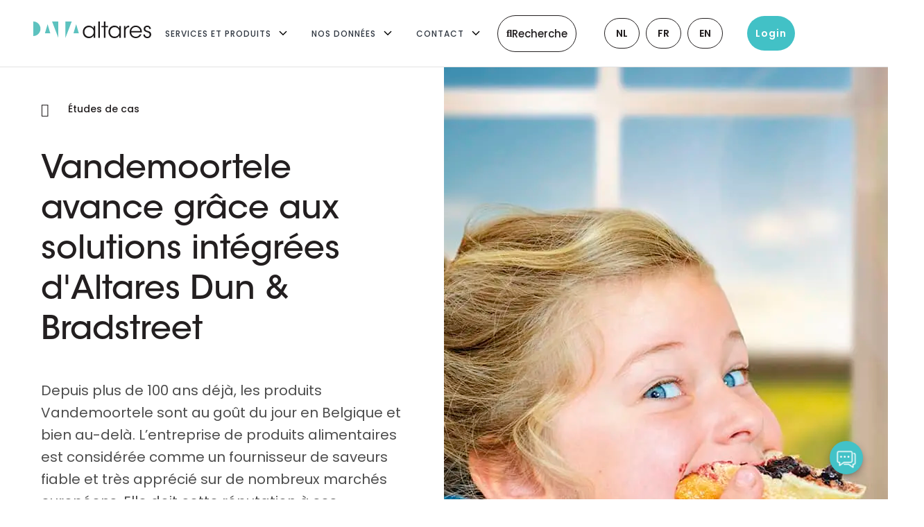

--- FILE ---
content_type: text/html; charset=UTF-8
request_url: https://www.altares.be/fr/etudes-cas/vandemoortele/
body_size: 70917
content:
<!doctype html>
<html lang="fr-BE">
<head>
	<meta charset="UTF-8">
	<meta name="viewport" content="width=device-width, initial-scale=1">
	<link rel="profile" href="https://gmpg.org/xfn/11">
	<meta name='robots' content='index, follow, max-image-preview:large, max-snippet:-1, max-video-preview:-1' />

	<!-- This site is optimized with the Yoast SEO plugin v26.7 - https://yoast.com/wordpress/plugins/seo/ -->
	<title>Vandemoortele sur l'intégration avec le nuage de données de Dun &amp; Bradstreet - Altares</title>
<link data-rocket-prefetch href="https://diffuser-cdn.app-us1.com" rel="dns-prefetch">
<link data-rocket-prefetch href="https://sc.lfeeder.com" rel="dns-prefetch">
<link data-rocket-prefetch href="https://static.hotjar.com" rel="dns-prefetch">
<link data-rocket-prefetch href="https://altaresbe.stackbase.nl" rel="dns-prefetch">
<link data-rocket-prefetch href="https://cdnjs.cloudflare.com" rel="dns-prefetch">
<link data-rocket-prefetch href="https://cdn.jsdelivr.net" rel="dns-prefetch">
<link data-rocket-prefetch href="https://webchat.digitalcx.com" rel="dns-prefetch">
<style id="wpr-usedcss">.tippy-box[data-animation=fade][data-state=hidden]{opacity:0}[data-tippy-root]{max-width:calc(100vw - 10px)}.tippy-box{position:relative;background-color:#333;color:#fff;border-radius:4px;font-size:14px;line-height:1.4;white-space:normal;outline:0;transition-property:transform,visibility,opacity}.tippy-box[data-placement^=top]>.tippy-arrow{bottom:0}.tippy-box[data-placement^=top]>.tippy-arrow:before{bottom:-7px;left:0;border-width:8px 8px 0;border-top-color:initial;transform-origin:center top}.tippy-box[data-placement^=bottom]>.tippy-arrow{top:0}.tippy-box[data-placement^=bottom]>.tippy-arrow:before{top:-7px;left:0;border-width:0 8px 8px;border-bottom-color:initial;transform-origin:center bottom}.tippy-box[data-placement^=left]>.tippy-arrow{right:0}.tippy-box[data-placement^=left]>.tippy-arrow:before{border-width:8px 0 8px 8px;border-left-color:initial;right:-7px;transform-origin:center left}.tippy-box[data-placement^=right]>.tippy-arrow{left:0}.tippy-box[data-placement^=right]>.tippy-arrow:before{left:-7px;border-width:8px 8px 8px 0;border-right-color:initial;transform-origin:center right}.tippy-box[data-inertia][data-state=visible]{transition-timing-function:cubic-bezier(.54,1.5,.38,1.11)}.tippy-arrow{width:16px;height:16px;color:#333}.tippy-arrow:before{content:"";position:absolute;border-color:transparent;border-style:solid}.tippy-content{position:relative;padding:5px 9px;z-index:1}img:is([sizes=auto i],[sizes^="auto," i]){contain-intrinsic-size:3000px 1500px}:root{--wp--preset--aspect-ratio--square:1;--wp--preset--aspect-ratio--4-3:4/3;--wp--preset--aspect-ratio--3-4:3/4;--wp--preset--aspect-ratio--3-2:3/2;--wp--preset--aspect-ratio--2-3:2/3;--wp--preset--aspect-ratio--16-9:16/9;--wp--preset--aspect-ratio--9-16:9/16;--wp--preset--color--black:#000000;--wp--preset--color--cyan-bluish-gray:#abb8c3;--wp--preset--color--white:#ffffff;--wp--preset--color--pale-pink:#f78da7;--wp--preset--color--vivid-red:#cf2e2e;--wp--preset--color--luminous-vivid-orange:#ff6900;--wp--preset--color--luminous-vivid-amber:#fcb900;--wp--preset--color--light-green-cyan:#7bdcb5;--wp--preset--color--vivid-green-cyan:#00d084;--wp--preset--color--pale-cyan-blue:#8ed1fc;--wp--preset--color--vivid-cyan-blue:#0693e3;--wp--preset--color--vivid-purple:#9b51e0;--wp--preset--gradient--vivid-cyan-blue-to-vivid-purple:linear-gradient(135deg,rgb(6, 147, 227) 0%,rgb(155, 81, 224) 100%);--wp--preset--gradient--light-green-cyan-to-vivid-green-cyan:linear-gradient(135deg,rgb(122, 220, 180) 0%,rgb(0, 208, 130) 100%);--wp--preset--gradient--luminous-vivid-amber-to-luminous-vivid-orange:linear-gradient(135deg,rgb(252, 185, 0) 0%,rgb(255, 105, 0) 100%);--wp--preset--gradient--luminous-vivid-orange-to-vivid-red:linear-gradient(135deg,rgb(255, 105, 0) 0%,rgb(207, 46, 46) 100%);--wp--preset--gradient--very-light-gray-to-cyan-bluish-gray:linear-gradient(135deg,rgb(238, 238, 238) 0%,rgb(169, 184, 195) 100%);--wp--preset--gradient--cool-to-warm-spectrum:linear-gradient(135deg,rgb(74, 234, 220) 0%,rgb(151, 120, 209) 20%,rgb(207, 42, 186) 40%,rgb(238, 44, 130) 60%,rgb(251, 105, 98) 80%,rgb(254, 248, 76) 100%);--wp--preset--gradient--blush-light-purple:linear-gradient(135deg,rgb(255, 206, 236) 0%,rgb(152, 150, 240) 100%);--wp--preset--gradient--blush-bordeaux:linear-gradient(135deg,rgb(254, 205, 165) 0%,rgb(254, 45, 45) 50%,rgb(107, 0, 62) 100%);--wp--preset--gradient--luminous-dusk:linear-gradient(135deg,rgb(255, 203, 112) 0%,rgb(199, 81, 192) 50%,rgb(65, 88, 208) 100%);--wp--preset--gradient--pale-ocean:linear-gradient(135deg,rgb(255, 245, 203) 0%,rgb(182, 227, 212) 50%,rgb(51, 167, 181) 100%);--wp--preset--gradient--electric-grass:linear-gradient(135deg,rgb(202, 248, 128) 0%,rgb(113, 206, 126) 100%);--wp--preset--gradient--midnight:linear-gradient(135deg,rgb(2, 3, 129) 0%,rgb(40, 116, 252) 100%);--wp--preset--font-size--small:13px;--wp--preset--font-size--medium:20px;--wp--preset--font-size--large:36px;--wp--preset--font-size--x-large:42px;--wp--preset--spacing--20:0.44rem;--wp--preset--spacing--30:0.67rem;--wp--preset--spacing--40:1rem;--wp--preset--spacing--50:1.5rem;--wp--preset--spacing--60:2.25rem;--wp--preset--spacing--70:3.38rem;--wp--preset--spacing--80:5.06rem;--wp--preset--shadow--natural:6px 6px 9px rgba(0, 0, 0, .2);--wp--preset--shadow--deep:12px 12px 50px rgba(0, 0, 0, .4);--wp--preset--shadow--sharp:6px 6px 0px rgba(0, 0, 0, .2);--wp--preset--shadow--outlined:6px 6px 0px -3px rgb(255, 255, 255),6px 6px rgb(0, 0, 0);--wp--preset--shadow--crisp:6px 6px 0px rgb(0, 0, 0)}:root{--wp--style--global--content-size:800px;--wp--style--global--wide-size:1200px}:where(body){margin:0}:where(.wp-site-blocks)>*{margin-block-start:24px;margin-block-end:0}:where(.wp-site-blocks)>:first-child{margin-block-start:0}:where(.wp-site-blocks)>:last-child{margin-block-end:0}:root{--wp--style--block-gap:24px}:root :where(.is-layout-flow)>:first-child{margin-block-start:0}:root :where(.is-layout-flow)>:last-child{margin-block-end:0}:root :where(.is-layout-flow)>*{margin-block-start:24px;margin-block-end:0}:root :where(.is-layout-constrained)>:first-child{margin-block-start:0}:root :where(.is-layout-constrained)>:last-child{margin-block-end:0}:root :where(.is-layout-constrained)>*{margin-block-start:24px;margin-block-end:0}:root :where(.is-layout-flex){gap:24px}:root :where(.is-layout-grid){gap:24px}body{padding-top:0;padding-right:0;padding-bottom:0;padding-left:0}a:where(:not(.wp-element-button)){text-decoration:underline}:root :where(.wp-element-button,.wp-block-button__link){background-color:#32373c;border-width:0;color:#fff;font-family:inherit;font-size:inherit;font-style:inherit;font-weight:inherit;letter-spacing:inherit;line-height:inherit;padding-top:calc(.667em + 2px);padding-right:calc(1.333em + 2px);padding-bottom:calc(.667em + 2px);padding-left:calc(1.333em + 2px);text-decoration:none;text-transform:inherit}:root :where(.wp-block-pullquote){font-size:1.5em;line-height:1.6}.searchbar{background-color:#fff}.searchbar.center{margin:auto}.searchbar>div:first-child{height:100%;width:20px;display:inline-flex;align-items:center;justify-content:center;vertical-align:middle}.searchbar>div:first-child i{font-size:1.5em;color:#cfcfcf}.searchbar>div:nth-child(2){height:100%;width:calc(100% - 40px);display:inline-block}.searchbar>div:nth-child(2) input{height:100%;width:100%;border:0;font-size:1em;outline:0;-webkit-appearance:none}ul.ui-autocomplete{max-height:300px;width:100%;margin:0;padding:0;text-align:left;position:absolute;box-sizing:content-box;left:-2px;z-index:999;background-color:#fff;overflow-y:auto;border-left:2px solid #cfcfcf;border-right:2px solid #cfcfcf;border-bottom:2px solid #cfcfcf}ul.ui-autocomplete li{width:100%;padding:10px;box-sizing:border-box;border-bottom:1px solid #ddd;font-size:.875em;cursor:pointer}ul.ui-autocomplete li.ui-state-focus,ul.ui-autocomplete li:hover{background-color:#cfcfcf}.ui-autocomplete-loading{font-style:italic;background:url('https://www.altares.be/wp-content/plugins/altares-search-db/assets/images/alta_spinner.gif') 100% no-repeat #fff;background:url('https://www.altares.be/wp-content/plugins/altares-search-db/assets/images/alta_spinner.gif') 100% no-repeat,-webkit-gradient(linear,left bottom,left top,color-stop(.85,#fff),color-stop(.99,#eee));background:url('https://www.altares.be/wp-content/plugins/altares-search-db/assets/images/alta_spinner.gif') 100% no-repeat,-webkit-linear-gradient(center bottom,#fff 85%,#eee 99%);background:url('https://www.altares.be/wp-content/plugins/altares-search-db/assets/images/alta_spinner.gif') 100% no-repeat,-moz-linear-gradient(center bottom,#fff 85%,#eee 99%);background:url('https://www.altares.be/wp-content/plugins/altares-search-db/assets/images/alta_spinner.gif') 100% no-repeat,linear-gradient(to bottom,#fff 85%,#eee 99%)}.ui-helper-hidden-accessible{border:0;clip:rect(0 0 0 0);height:1px;margin:-1px;overflow:hidden;padding:0;position:absolute;width:1px}.ui-autocomplete-selected{background:url('https://www.altares.be/wp-content/plugins/altares-search-db/assets/images/checked.png') 100% no-repeat #fff;background:url('https://www.altares.be/wp-content/plugins/altares-search-db/assets/images/checked.png') 100% no-repeat,-webkit-gradient(linear,left bottom,left top,color-stop(.85,#fff),color-stop(.99,#eee));background:url('https://www.altares.be/wp-content/plugins/altares-search-db/assets/images/checked.png') 100% no-repeat,-webkit-linear-gradient(center bottom,#fff 85%,#eee 99%);background:url('https://www.altares.be/wp-content/plugins/altares-search-db/assets/images/checked.png') 100% no-repeat,-moz-linear-gradient(center bottom,#fff 85%,#eee 99%);background:url('https://www.altares.be/wp-content/plugins/altares-search-db/assets/images/checked.png') 100% no-repeat,linear-gradient(to bottom,#fff 85%,#eee 99%)}.menu-item a img,img.menu-image-title-after{border:none;box-shadow:none;vertical-align:middle;width:auto;display:inline}.menu-image-title-after.menu-image-not-hovered img{padding-right:10px}.menu-image-title-after.menu-image-title{padding-left:10px}.trp-language-switcher{height:42px;position:relative;box-sizing:border-box;width:200px;text-overflow:ellipsis;white-space:nowrap}.trp-language-switcher>div{box-sizing:border-box;padding:4px 20px 3px 13px;border:1.5px solid #949494;border-radius:2px;background-image:url(https://www.altares.be/wp-content/plugins/translatepress-multilingual/assets/images/arrow-down-3101.svg);background-repeat:no-repeat;background-position:calc(100% - 20px) calc(1em + 2px),calc(100% - 3px) calc(1em + 0px);background-size:8px 8px,8px 8px;background-repeat:no-repeat;background-color:#fff}.trp-language-switcher>div:hover{background-image:none}.trp-language-switcher>div>a{display:block;padding:7px 12px;border-radius:3px;text-decoration:none;color:#1e1e1e;font-style:normal;font-weight:400;font-size:16px}.trp-language-switcher>div>a:hover{background:#f0f0f0;border-radius:2px}.trp-language-switcher>div>a.trp-ls-shortcode-disabled-language{cursor:default}.trp-language-switcher>div>a.trp-ls-shortcode-disabled-language:hover{background:0 0}.trp-language-switcher>div>a>img{display:inline;margin:0 3px;width:18px;height:12px;border-radius:0}.trp-language-switcher .trp-ls-shortcode-current-language{display:inline-block}.trp-language-switcher:focus .trp-ls-shortcode-current-language,.trp-language-switcher:hover .trp-ls-shortcode-current-language{visibility:hidden}.trp-language-switcher .trp-ls-shortcode-language{display:inline-block;height:1px;overflow:hidden;visibility:hidden;z-index:1;max-height:250px;overflow-y:auto;left:0;top:0;min-height:auto}.trp-language-switcher:focus .trp-ls-shortcode-language,.trp-language-switcher:hover .trp-ls-shortcode-language{visibility:visible;max-height:250px;padding:4px 13px;height:auto;overflow-y:auto;position:absolute;left:0;top:0;display:inline-block!important;min-height:auto}button[disabled],html input[disabled]{cursor:default;opacity:.4}.dialog-prevent-scroll .select2-container{z-index:9999}html{line-height:1.15;-webkit-text-size-adjust:100%}*,:after,:before{box-sizing:border-box}body{background-color:#fff;color:#333;font-family:-apple-system,BlinkMacSystemFont,'Segoe UI',Roboto,'Helvetica Neue',Arial,'Noto Sans',sans-serif,'Apple Color Emoji','Segoe UI Emoji','Segoe UI Symbol','Noto Color Emoji';font-size:1rem;font-weight:400;line-height:1.5;margin:0;-webkit-font-smoothing:antialiased;-moz-osx-font-smoothing:grayscale}h1,h2,h3,h4{color:inherit;font-family:inherit;font-weight:500;line-height:1.2;margin-block-end:1rem;margin-block-start:.5rem}h1{font-size:2.5rem}h2{font-size:2rem}h3{font-size:1.75rem}h4{font-size:1.5rem}p{margin-block-end:.9rem;margin-block-start:0}a{background-color:transparent;color:#c36;text-decoration:none}a:active,a:hover{color:#336}a:not([href]):not([tabindex]),a:not([href]):not([tabindex]):focus,a:not([href]):not([tabindex]):hover{color:inherit;text-decoration:none}a:not([href]):not([tabindex]):focus{outline:0}strong{font-weight:bolder}code{font-family:monospace,monospace;font-size:1em}small{font-size:80%}sub{font-size:75%;line-height:0;position:relative;vertical-align:baseline}sub{bottom:-.25em}img{border-style:none;height:auto;max-width:100%}[hidden],template{display:none}@media print{*,:after,:before{background:0 0!important;box-shadow:none!important;color:#000!important;text-shadow:none!important}a,a:visited{text-decoration:underline}a[href]:after{content:" (" attr(href) ")"}a[href^="#"]:after{content:""}img,tr{-moz-column-break-inside:avoid;break-inside:avoid}h2,h3,p{orphans:3;widows:3}h2,h3{-moz-column-break-after:avoid;break-after:avoid}}label{display:inline-block;line-height:1;vertical-align:middle}button,input,optgroup,select,textarea{font-family:inherit;font-size:1rem;line-height:1.5;margin:0}input[type=date],input[type=email],input[type=number],input[type=search],input[type=text],input[type=url],select,textarea{border:1px solid #666;border-radius:3px;padding:.5rem 1rem;transition:all .3s;width:100%}input[type=date]:focus,input[type=email]:focus,input[type=number]:focus,input[type=search]:focus,input[type=text]:focus,input[type=url]:focus,select:focus,textarea:focus{border-color:#333}button,input{overflow:visible}button,select{text-transform:none}[type=button],[type=reset],[type=submit],button{-webkit-appearance:button;width:auto}[type=button],[type=submit],button{background-color:transparent;border:1px solid #c36;border-radius:3px;color:#c36;display:inline-block;font-size:1rem;font-weight:400;padding:.5rem 1rem;text-align:center;transition:all .3s;-webkit-user-select:none;-moz-user-select:none;user-select:none;white-space:nowrap}[type=button]:focus:not(:focus-visible),[type=submit]:focus:not(:focus-visible),button:focus:not(:focus-visible){outline:0}[type=button]:focus,[type=button]:hover,[type=submit]:focus,[type=submit]:hover,button:focus,button:hover{background-color:#c36;color:#fff;text-decoration:none}[type=button]:not(:disabled),[type=submit]:not(:disabled),button:not(:disabled){cursor:pointer}fieldset{padding:.35em .75em .625em}legend{box-sizing:border-box;color:inherit;display:table;max-width:100%;padding:0;white-space:normal}progress{vertical-align:baseline}textarea{overflow:auto;resize:vertical}[type=checkbox],[type=radio]{box-sizing:border-box;padding:0}[type=number]::-webkit-inner-spin-button,[type=number]::-webkit-outer-spin-button{height:auto}[type=search]{-webkit-appearance:textfield;outline-offset:-2px}[type=search]::-webkit-search-decoration{-webkit-appearance:none}::-webkit-file-upload-button{-webkit-appearance:button;font:inherit}select{display:block}table{background-color:transparent;border-collapse:collapse;border-spacing:0;font-size:.9em;margin-block-end:15px;width:100%}table td,table th{border:1px solid hsla(0,0%,50%,.502);line-height:1.5;padding:15px;vertical-align:top}table th{font-weight:700}table tbody>tr:nth-child(odd)>td,table tbody>tr:nth-child(odd)>th{background-color:hsla(0,0%,50%,.071)}table tbody tr:hover>td,table tbody tr:hover>th{background-color:hsla(0,0%,50%,.102)}table tbody+tbody{border-block-start:2px solid hsla(0,0%,50%,.502)}dd,li,ul{background:0 0;border:0;font-size:100%;margin-block-end:0;margin-block-start:0;outline:0;vertical-align:baseline}.page-content a{text-decoration:underline}.sticky{display:block;position:relative}.hide{display:none!important}.screen-reader-text{clip:rect(1px,1px,1px,1px);height:1px;overflow:hidden;position:absolute!important;width:1px;word-wrap:normal!important}.screen-reader-text:focus{background-color:#eee;clip:auto!important;clip-path:none;color:#333;display:block;font-size:1rem;height:auto;left:5px;line-height:normal;padding:12px 24px;text-decoration:none;top:5px;width:auto;z-index:100000}#comments .comment{position:relative}#comments .reply{font-size:11px;line-height:1}#comments .children{list-style:none;margin:0;padding-inline-start:30px;position:relative}#comments .children li:last-child{padding-block-end:0}@media(max-width:767px){table table{font-size:.8em}table table td,table table th{line-height:1.3;padding:7px}table table th{font-weight:400}#comments .children{padding-inline-start:20px}}body:not([class*=elementor-page-]) .site-main{margin-inline-end:auto;margin-inline-start:auto;width:100%}@media(max-width:575px){body:not([class*=elementor-page-]) .site-main{padding-inline-end:10px;padding-inline-start:10px}}@media(min-width:576px){body:not([class*=elementor-page-]) .site-main{max-width:500px}}@media(min-width:768px){body:not([class*=elementor-page-]) .site-main{max-width:600px}}@media(min-width:992px){body:not([class*=elementor-page-]) .site-main{max-width:800px}}@media(min-width:1200px){body:not([class*=elementor-page-]) .site-main{max-width:1140px}}:root{--direction-multiplier:1}body.rtl,html[dir=rtl]{--direction-multiplier:-1}.elementor-screen-only,.screen-reader-text,.screen-reader-text span,.ui-helper-hidden-accessible{height:1px;margin:-1px;overflow:hidden;padding:0;position:absolute;top:-10000em;width:1px;clip:rect(0,0,0,0);border:0}.elementor *,.elementor :after,.elementor :before{box-sizing:border-box}.elementor a{box-shadow:none;text-decoration:none}.elementor img{border:none;border-radius:0;box-shadow:none;height:auto;max-width:100%}.elementor iframe,.elementor object,.elementor video{border:none;line-height:1;margin:0;max-width:100%;width:100%}.elementor .elementor-background-overlay{inset:0;position:absolute}.e-con-inner>.elementor-element.elementor-absolute,.e-con>.elementor-element.elementor-absolute,.elementor-widget-wrap>.elementor-element.elementor-absolute{position:absolute}.e-con-inner>.elementor-element.elementor-fixed,.e-con>.elementor-element.elementor-fixed,.elementor-widget-wrap>.elementor-element.elementor-fixed{position:fixed}.elementor-widget-wrap .elementor-element.elementor-widget__width-auto{max-width:100%}@media (max-width:767px){.elementor-widget-wrap .elementor-element.elementor-widget-mobile__width-auto{max-width:100%}.elementor-reverse-mobile>.elementor-container>:first-child{order:10}.elementor-reverse-mobile>.elementor-container>:nth-child(2){order:9}.elementor-reverse-mobile>.elementor-container>:nth-child(3){order:8}.elementor-reverse-mobile>.elementor-container>:nth-child(4){order:7}.elementor-reverse-mobile>.elementor-container>:nth-child(5){order:6}.elementor-reverse-mobile>.elementor-container>:nth-child(6){order:5}.elementor-reverse-mobile>.elementor-container>:nth-child(7){order:4}.elementor-reverse-mobile>.elementor-container>:nth-child(8){order:3}.elementor-reverse-mobile>.elementor-container>:nth-child(9){order:2}.elementor-reverse-mobile>.elementor-container>:nth-child(10){order:1}.elementor-column{width:100%}}.elementor-element.elementor-absolute,.elementor-element.elementor-fixed{z-index:1}.elementor-element{--flex-direction:initial;--flex-wrap:initial;--justify-content:initial;--align-items:initial;--align-content:initial;--gap:initial;--flex-basis:initial;--flex-grow:initial;--flex-shrink:initial;--order:initial;--align-self:initial;align-self:var(--align-self);flex-basis:var(--flex-basis);flex-grow:var(--flex-grow);flex-shrink:var(--flex-shrink);order:var(--order)}.elementor-element:where(.e-con-full,.elementor-widget){align-content:var(--align-content);align-items:var(--align-items);flex-direction:var(--flex-direction);flex-wrap:var(--flex-wrap);gap:var(--row-gap) var(--column-gap);justify-content:var(--justify-content)}.elementor-invisible{visibility:hidden}.elementor-align-left{text-align:left}.elementor-align-left .elementor-button{width:auto}:root{--page-title-display:block}.elementor-section{position:relative}.elementor-section .elementor-container{display:flex;margin-inline:auto;position:relative}@media (max-width:1024px){.elementor-section .elementor-container{flex-wrap:wrap}}.elementor-section.elementor-section-boxed>.elementor-container{max-width:1140px}.elementor-section.elementor-section-items-top>.elementor-container{align-items:flex-start}.elementor-section.elementor-section-items-middle>.elementor-container{align-items:center}.elementor-widget-wrap{align-content:flex-start;flex-wrap:wrap;position:relative;width:100%}.elementor:not(.elementor-bc-flex-widget) .elementor-widget-wrap{display:flex}.elementor-widget-wrap>.elementor-element{width:100%}.elementor-widget-wrap.e-swiper-container{width:calc(100% - (var(--e-column-margin-left,0px) + var(--e-column-margin-right,0px)))}.elementor-widget{position:relative}.elementor-widget:not(:last-child){margin-block-end:var(--kit-widget-spacing,20px)}.elementor-widget:not(:last-child).elementor-absolute,.elementor-widget:not(:last-child).elementor-widget__width-auto{margin-block-end:0}.elementor-column{display:flex;min-height:1px;position:relative}.elementor-column-gap-default>.elementor-column>.elementor-element-populated{padding:10px}.elementor-inner-section .elementor-column-gap-no .elementor-element-populated{padding:0}@media (min-width:768px){.elementor-section.elementor-section-height-full{height:100vh}.elementor-section.elementor-section-height-full>.elementor-container{height:100%}.elementor-column.elementor-col-16{width:16.666%}.elementor-column.elementor-col-20{width:20%}.elementor-column.elementor-col-25{width:25%}.elementor-column.elementor-col-33{width:33.333%}.elementor-column.elementor-col-50{width:50%}.elementor-column.elementor-col-100{width:100%}}.elementor-grid{display:grid;grid-column-gap:var(--grid-column-gap);grid-row-gap:var(--grid-row-gap)}.elementor-grid .elementor-grid-item{min-width:0}.elementor-grid-0 .elementor-grid{display:inline-block;margin-block-end:calc(-1 * var(--grid-row-gap));width:100%;word-spacing:var(--grid-column-gap)}.elementor-grid-0 .elementor-grid .elementor-grid-item{display:inline-block;margin-block-end:var(--grid-row-gap);word-break:break-word}@media (min-width:1025px){#elementor-device-mode:after{content:"desktop"}}@media (min-width:-1){#elementor-device-mode:after{content:"widescreen"}}@media (max-width:-1){#elementor-device-mode:after{content:"laptop";content:"tablet_extra"}}@media (max-width:1024px){#elementor-device-mode:after{content:"tablet"}}@media (max-width:-1){#elementor-device-mode:after{content:"mobile_extra"}}@media (prefers-reduced-motion:no-preference){html{scroll-behavior:smooth}}.e-con{--border-radius:0;--border-top-width:0px;--border-right-width:0px;--border-bottom-width:0px;--border-left-width:0px;--border-style:initial;--border-color:initial;--container-widget-width:100%;--container-widget-height:initial;--container-widget-flex-grow:0;--container-widget-align-self:initial;--content-width:min(100%,var(--container-max-width,1140px));--width:100%;--min-height:initial;--height:auto;--text-align:initial;--margin-top:0px;--margin-right:0px;--margin-bottom:0px;--margin-left:0px;--padding-top:var(--container-default-padding-top,10px);--padding-right:var(--container-default-padding-right,10px);--padding-bottom:var(--container-default-padding-bottom,10px);--padding-left:var(--container-default-padding-left,10px);--position:relative;--z-index:revert;--overflow:visible;--gap:var(--widgets-spacing,20px);--row-gap:var(--widgets-spacing-row,20px);--column-gap:var(--widgets-spacing-column,20px);--overlay-mix-blend-mode:initial;--overlay-opacity:1;--overlay-transition:0.3s;--e-con-grid-template-columns:repeat(3,1fr);--e-con-grid-template-rows:repeat(2,1fr);border-radius:var(--border-radius);height:var(--height);min-height:var(--min-height);min-width:0;overflow:var(--overflow);position:var(--position);width:var(--width);z-index:var(--z-index);--flex-wrap-mobile:wrap}.e-con:where(:not(.e-div-block-base)){transition:background var(--background-transition,.3s),border var(--border-transition,.3s),box-shadow var(--border-transition,.3s),transform var(--e-con-transform-transition-duration,.4s)}.e-con{--margin-block-start:var(--margin-top);--margin-block-end:var(--margin-bottom);--margin-inline-start:var(--margin-left);--margin-inline-end:var(--margin-right);--padding-inline-start:var(--padding-left);--padding-inline-end:var(--padding-right);--padding-block-start:var(--padding-top);--padding-block-end:var(--padding-bottom);--border-block-start-width:var(--border-top-width);--border-block-end-width:var(--border-bottom-width);--border-inline-start-width:var(--border-left-width);--border-inline-end-width:var(--border-right-width)}body.rtl .e-con{--padding-inline-start:var(--padding-right);--padding-inline-end:var(--padding-left);--margin-inline-start:var(--margin-right);--margin-inline-end:var(--margin-left);--border-inline-start-width:var(--border-right-width);--border-inline-end-width:var(--border-left-width)}.e-con{margin-block-end:var(--margin-block-end);margin-block-start:var(--margin-block-start);margin-inline-end:var(--margin-inline-end);margin-inline-start:var(--margin-inline-start);padding-inline-end:var(--padding-inline-end);padding-inline-start:var(--padding-inline-start)}.e-con>.e-con-inner{padding-block-end:var(--padding-block-end);padding-block-start:var(--padding-block-start);text-align:var(--text-align)}.e-con,.e-con>.e-con-inner{display:var(--display)}.e-con-boxed{gap:initial;text-align:initial}.e-con>.e-con-inner{gap:var(--row-gap) var(--column-gap);height:100%;margin:0 auto;max-width:var(--content-width);padding-inline-end:0;padding-inline-start:0;width:100%}:is(.elementor-section-wrap,[data-elementor-id])>.e-con{--margin-left:auto;--margin-right:auto;max-width:min(100%,var(--width))}.e-con .elementor-widget.elementor-widget{margin-block-end:0}.e-con:before,.e-con>.elementor-motion-effects-container>.elementor-motion-effects-layer:before{border-block-end-width:var(--border-block-end-width);border-block-start-width:var(--border-block-start-width);border-color:var(--border-color);border-inline-end-width:var(--border-inline-end-width);border-inline-start-width:var(--border-inline-start-width);border-radius:var(--border-radius);border-style:var(--border-style);content:var(--background-overlay);display:block;height:max(100% + var(--border-top-width) + var(--border-bottom-width),100%);left:calc(0px - var(--border-left-width));mix-blend-mode:var(--overlay-mix-blend-mode);opacity:var(--overlay-opacity);position:absolute;top:calc(0px - var(--border-top-width));transition:var(--overlay-transition,.3s);width:max(100% + var(--border-left-width) + var(--border-right-width),100%)}.e-con:before{transition:background var(--overlay-transition,.3s),border-radius var(--border-transition,.3s),opacity var(--overlay-transition,.3s)}.e-con .elementor-widget{min-width:0}.e-con .elementor-widget.e-widget-swiper{width:100%}.e-con>.e-con-inner>.elementor-widget>.elementor-widget-container,.e-con>.elementor-widget>.elementor-widget-container{height:100%}.e-con.e-con>.e-con-inner>.elementor-widget,.elementor.elementor .e-con>.elementor-widget{max-width:100%}.e-con .elementor-widget:not(:last-child){--kit-widget-spacing:0px}.elementor-form-fields-wrapper{display:flex;flex-wrap:wrap}.elementor-form-fields-wrapper.elementor-labels-above .elementor-field-group .elementor-field-subgroup,.elementor-form-fields-wrapper.elementor-labels-above .elementor-field-group>.elementor-select-wrapper,.elementor-form-fields-wrapper.elementor-labels-above .elementor-field-group>input,.elementor-form-fields-wrapper.elementor-labels-above .elementor-field-group>textarea{flex-basis:100%;max-width:100%}.elementor-form-fields-wrapper.elementor-labels-inline>.elementor-field-group .elementor-select-wrapper,.elementor-form-fields-wrapper.elementor-labels-inline>.elementor-field-group>input{flex-grow:1}.elementor-field-group{align-items:center;flex-wrap:wrap}.elementor-field-group.elementor-field-type-submit{align-items:flex-end}.elementor-field-group .elementor-field-textual{background-color:transparent;border:1px solid #69727d;color:#1f2124;flex-grow:1;max-width:100%;vertical-align:middle;width:100%}.elementor-field-group .elementor-field-textual:focus{box-shadow:inset 0 0 0 1px rgba(0,0,0,.1);outline:0}.elementor-field-group .elementor-field-textual::-moz-placeholder{color:inherit;font-family:inherit;opacity:.6}.elementor-field-group .elementor-field-textual::placeholder{color:inherit;font-family:inherit;opacity:.6}.elementor-field-group .elementor-select-wrapper{display:flex;position:relative;width:100%}.elementor-field-group .elementor-select-wrapper select{-webkit-appearance:none;-moz-appearance:none;appearance:none;color:inherit;flex-basis:100%;font-family:inherit;font-size:inherit;font-style:inherit;font-weight:inherit;letter-spacing:inherit;line-height:inherit;padding-inline-end:20px;text-transform:inherit}.elementor-field-group .elementor-select-wrapper:before{content:"\e92a";font-family:eicons;font-size:15px;inset-block-start:50%;inset-inline-end:10px;pointer-events:none;position:absolute;text-shadow:0 0 3px rgba(0,0,0,.3);transform:translateY(-50%)}.elementor-field-textual{border-radius:3px;font-size:15px;line-height:1.4;min-height:40px;padding:5px 14px}.elementor-field-textual.elementor-size-xs{border-radius:2px;font-size:13px;min-height:33px;padding:4px 12px}.elementor-field-textual.elementor-size-md{border-radius:4px;font-size:16px;min-height:47px;padding:6px 16px}.elementor-field-textual.elementor-size-lg{border-radius:5px;font-size:18px;min-height:59px;padding:7px 20px}.elementor-button-align-stretch .elementor-field-type-submit:not(.e-form__buttons__wrapper) .elementor-button{flex-basis:100%}.elementor-button-align-stretch .e-form__buttons__wrapper{flex-basis:50%;flex-grow:1}.elementor-button-align-stretch .e-form__buttons__wrapper__button{flex-basis:100%}.elementor-button-align-center .e-form__buttons{justify-content:center}.elementor-button-align-start .e-form__buttons{justify-content:flex-start}.elementor-button-align-end .e-form__buttons,[dir=rtl] .elementor-button-align-start .e-form__buttons{justify-content:flex-end}[dir=rtl] .elementor-button-align-end .e-form__buttons{justify-content:flex-start}.elementor-button-align-center .elementor-field-type-submit:not(.e-form__buttons__wrapper) .elementor-button,.elementor-button-align-end .elementor-field-type-submit:not(.e-form__buttons__wrapper) .elementor-button,.elementor-button-align-start .elementor-field-type-submit:not(.e-form__buttons__wrapper) .elementor-button{flex-basis:auto}.elementor-button-align-center .e-form__buttons__wrapper,.elementor-button-align-end .e-form__buttons__wrapper,.elementor-button-align-start .e-form__buttons__wrapper{flex-grow:0}.elementor-button-align-center .e-form__buttons__wrapper,.elementor-button-align-center .e-form__buttons__wrapper__button,.elementor-button-align-end .e-form__buttons__wrapper,.elementor-button-align-end .e-form__buttons__wrapper__button,.elementor-button-align-start .e-form__buttons__wrapper,.elementor-button-align-start .e-form__buttons__wrapper__button{flex-basis:auto}@media screen and (max-width:1024px){.elementor-tablet-button-align-stretch .elementor-field-type-submit:not(.e-form__buttons__wrapper) .elementor-button{flex-basis:100%}.elementor-tablet-button-align-stretch .e-form__buttons__wrapper{flex-basis:50%;flex-grow:1}.elementor-tablet-button-align-stretch .e-form__buttons__wrapper__button{flex-basis:100%}.elementor-tablet-button-align-center .e-form__buttons{justify-content:center}.elementor-tablet-button-align-start .e-form__buttons{justify-content:flex-start}.elementor-tablet-button-align-end .e-form__buttons,[dir=rtl] .elementor-tablet-button-align-start .e-form__buttons{justify-content:flex-end}[dir=rtl] .elementor-tablet-button-align-end .e-form__buttons{justify-content:flex-start}.elementor-tablet-button-align-center .elementor-field-type-submit:not(.e-form__buttons__wrapper) .elementor-button,.elementor-tablet-button-align-end .elementor-field-type-submit:not(.e-form__buttons__wrapper) .elementor-button,.elementor-tablet-button-align-start .elementor-field-type-submit:not(.e-form__buttons__wrapper) .elementor-button{flex-basis:auto}.elementor-tablet-button-align-center .e-form__buttons__wrapper,.elementor-tablet-button-align-end .e-form__buttons__wrapper,.elementor-tablet-button-align-start .e-form__buttons__wrapper{flex-grow:0}.elementor-tablet-button-align-center .e-form__buttons__wrapper,.elementor-tablet-button-align-center .e-form__buttons__wrapper__button,.elementor-tablet-button-align-end .e-form__buttons__wrapper,.elementor-tablet-button-align-end .e-form__buttons__wrapper__button,.elementor-tablet-button-align-start .e-form__buttons__wrapper,.elementor-tablet-button-align-start .e-form__buttons__wrapper__button{flex-basis:auto}}@media screen and (max-width:767px){.elementor-mobile-button-align-stretch .elementor-field-type-submit:not(.e-form__buttons__wrapper) .elementor-button{flex-basis:100%}.elementor-mobile-button-align-stretch .e-form__buttons__wrapper{flex-basis:50%;flex-grow:1}.elementor-mobile-button-align-stretch .e-form__buttons__wrapper__button{flex-basis:100%}.elementor-mobile-button-align-center .e-form__buttons{justify-content:center}.elementor-mobile-button-align-start .e-form__buttons{justify-content:flex-start}.elementor-mobile-button-align-end .e-form__buttons,[dir=rtl] .elementor-mobile-button-align-start .e-form__buttons{justify-content:flex-end}[dir=rtl] .elementor-mobile-button-align-end .e-form__buttons{justify-content:flex-start}.elementor-mobile-button-align-center .elementor-field-type-submit:not(.e-form__buttons__wrapper) .elementor-button,.elementor-mobile-button-align-end .elementor-field-type-submit:not(.e-form__buttons__wrapper) .elementor-button,.elementor-mobile-button-align-start .elementor-field-type-submit:not(.e-form__buttons__wrapper) .elementor-button{flex-basis:auto}.elementor-mobile-button-align-center .e-form__buttons__wrapper,.elementor-mobile-button-align-end .e-form__buttons__wrapper,.elementor-mobile-button-align-start .e-form__buttons__wrapper{flex-grow:0}.elementor-mobile-button-align-center .e-form__buttons__wrapper,.elementor-mobile-button-align-center .e-form__buttons__wrapper__button,.elementor-mobile-button-align-end .e-form__buttons__wrapper,.elementor-mobile-button-align-end .e-form__buttons__wrapper__button,.elementor-mobile-button-align-start .e-form__buttons__wrapper,.elementor-mobile-button-align-start .e-form__buttons__wrapper__button{flex-basis:auto}}.elementor-form .elementor-button{border:none;padding-block-end:0;padding-block-start:0}.elementor-form .elementor-button-content-wrapper,.elementor-form .elementor-button>span{display:flex;flex-direction:row;gap:5px;justify-content:center}.elementor-form .elementor-button.elementor-size-xs{min-height:33px}.elementor-form .elementor-button.elementor-size-sm{min-height:40px}.elementor-form .elementor-button.elementor-size-md{min-height:47px}.elementor-form .elementor-button.elementor-size-lg{min-height:59px}.elementor-form .elementor-button.elementor-size-xl{min-height:72px}.elementor-element:where(:not(.e-con)):where(:not(.e-div-block-base)) .elementor-widget-container,.elementor-element:where(:not(.e-con)):where(:not(.e-div-block-base)):not(:has(.elementor-widget-container)){transition:background .3s,border .3s,border-radius .3s,box-shadow .3s,transform var(--e-transform-transition-duration,.4s)}.elementor-heading-title{line-height:1;margin:0;padding:0}.elementor-button{background-color:#69727d;border-radius:3px;color:#fff;display:inline-block;fill:#fff;font-size:15px;line-height:1;padding:12px 24px;text-align:center;transition:all .3s}.elementor-button:focus,.elementor-button:hover,.elementor-button:visited{color:#fff}.elementor-button-content-wrapper{display:flex;flex-direction:row;gap:5px;justify-content:center}.elementor-button-icon{align-items:center;display:flex}.elementor-button-icon svg{height:auto;width:1em}.elementor-button-icon .e-font-icon-svg{height:1em}.elementor-button-text{display:inline-block}.elementor-button.elementor-size-xs{border-radius:2px;font-size:13px;padding:10px 20px}.elementor-button.elementor-size-md{border-radius:4px;font-size:16px;padding:15px 30px}.elementor-button.elementor-size-lg{border-radius:5px;font-size:18px;padding:20px 40px}.elementor-button span{text-decoration:inherit}.elementor-view-stacked .elementor-icon{background-color:#69727d;color:#fff;fill:#fff;padding:.5em}.elementor-icon{color:#69727d;display:inline-block;font-size:50px;line-height:1;text-align:center;transition:all .3s}.elementor-icon:hover{color:#69727d}.elementor-icon i,.elementor-icon svg{display:block;height:1em;position:relative;width:1em}.elementor-icon i:before,.elementor-icon svg:before{left:50%;position:absolute;transform:translateX(-50%)}.elementor-shape-square .elementor-icon{border-radius:0}.elementor-shape-circle .elementor-icon{border-radius:50%}.animated{animation-duration:1.25s}.animated.reverse{animation-direction:reverse;animation-fill-mode:forwards}@media (prefers-reduced-motion:reduce){.animated{animation:none!important}html *{transition-delay:0s!important;transition-duration:0s!important}}@media (max-width:767px){#elementor-device-mode:after{content:"mobile"}.elementor .elementor-hidden-mobile,.elementor .elementor-hidden-phone{display:none}}@media (min-width:768px) and (max-width:1024px){.elementor .elementor-hidden-tablet{display:none}}@media (min-width:1025px) and (max-width:99999px){.elementor .elementor-hidden-desktop{display:none}}.elementor-widget-image{text-align:center}.elementor-widget-image a{display:inline-block}.elementor-widget-image a img[src$=".svg"]{width:48px}.elementor-widget-image img{display:inline-block;vertical-align:middle}.elementor-item:after,.elementor-item:before{display:block;position:absolute;transition:.3s;transition-timing-function:cubic-bezier(.58,.3,.005,1)}.elementor-item:not(:hover):not(:focus):not(.elementor-item-active):not(.highlighted):after,.elementor-item:not(:hover):not(:focus):not(.elementor-item-active):not(.highlighted):before{opacity:0}.elementor-item.highlighted:after,.elementor-item.highlighted:before,.elementor-item:focus:after,.elementor-item:focus:before,.elementor-item:hover:after,.elementor-item:hover:before{transform:scale(1)}.elementor-nav-menu--main .elementor-nav-menu a{transition:.4s}.elementor-nav-menu--main .elementor-nav-menu a,.elementor-nav-menu--main .elementor-nav-menu a.highlighted,.elementor-nav-menu--main .elementor-nav-menu a:focus,.elementor-nav-menu--main .elementor-nav-menu a:hover{padding:13px 20px}.elementor-nav-menu--main .elementor-nav-menu a.current{background:#1f2124;color:#fff}.elementor-nav-menu--main .elementor-nav-menu a.disabled{background:#3f444b;color:#88909b}.elementor-nav-menu--main .elementor-nav-menu ul{border-style:solid;border-width:0;padding:0;position:absolute;width:12em}.elementor-nav-menu--main .elementor-nav-menu span.scroll-down,.elementor-nav-menu--main .elementor-nav-menu span.scroll-up{background:#fff;display:none;height:20px;overflow:hidden;position:absolute;visibility:hidden}.elementor-nav-menu--main .elementor-nav-menu span.scroll-down-arrow,.elementor-nav-menu--main .elementor-nav-menu span.scroll-up-arrow{border:8px dashed transparent;border-bottom:8px solid #33373d;height:0;inset-block-start:-2px;inset-inline-start:50%;margin-inline-start:-8px;overflow:hidden;position:absolute;width:0}.elementor-nav-menu--main .elementor-nav-menu span.scroll-down-arrow{border-color:#33373d transparent transparent;border-style:solid dashed dashed;top:6px}.elementor-nav-menu--main .elementor-nav-menu--dropdown .sub-arrow .e-font-icon-svg,.elementor-nav-menu--main .elementor-nav-menu--dropdown .sub-arrow i{transform:rotate(calc(-90deg * var(--direction-multiplier,1)))}.elementor-nav-menu--main .elementor-nav-menu--dropdown .sub-arrow .e-font-icon-svg{fill:currentColor;height:1em;width:1em}.elementor-nav-menu--layout-horizontal{display:flex}.elementor-nav-menu--layout-horizontal .elementor-nav-menu{display:flex;flex-wrap:wrap}.elementor-nav-menu--layout-horizontal .elementor-nav-menu a{flex-grow:1;white-space:nowrap}.elementor-nav-menu--layout-horizontal .elementor-nav-menu>li{display:flex}.elementor-nav-menu--layout-horizontal .elementor-nav-menu>li ul,.elementor-nav-menu--layout-horizontal .elementor-nav-menu>li>.scroll-down{top:100%!important}.elementor-nav-menu--layout-horizontal .elementor-nav-menu>li:not(:first-child)>a{margin-inline-start:var(--e-nav-menu-horizontal-menu-item-margin)}.elementor-nav-menu--layout-horizontal .elementor-nav-menu>li:not(:first-child)>.scroll-down,.elementor-nav-menu--layout-horizontal .elementor-nav-menu>li:not(:first-child)>.scroll-up,.elementor-nav-menu--layout-horizontal .elementor-nav-menu>li:not(:first-child)>ul{inset-inline-start:var(--e-nav-menu-horizontal-menu-item-margin)!important}.elementor-nav-menu--layout-horizontal .elementor-nav-menu>li:not(:last-child)>a{margin-inline-end:var(--e-nav-menu-horizontal-menu-item-margin)}.elementor-nav-menu--layout-horizontal .elementor-nav-menu>li:not(:last-child):after{align-self:center;border-color:var(--e-nav-menu-divider-color,#000);border-left-style:var(--e-nav-menu-divider-style,solid);border-left-width:var(--e-nav-menu-divider-width,2px);content:var(--e-nav-menu-divider-content,none);height:var(--e-nav-menu-divider-height,35%)}.elementor-nav-menu__align-right .elementor-nav-menu{justify-content:flex-end;margin-left:auto}.elementor-nav-menu__align-right .elementor-nav-menu--layout-vertical>ul>li>a{justify-content:flex-end}.elementor-nav-menu__align-left .elementor-nav-menu{justify-content:flex-start;margin-right:auto}.elementor-nav-menu__align-left .elementor-nav-menu--layout-vertical>ul>li>a{justify-content:flex-start}.elementor-nav-menu__align-start .elementor-nav-menu{justify-content:flex-start;margin-inline-end:auto}.elementor-nav-menu__align-start .elementor-nav-menu--layout-vertical>ul>li>a{justify-content:flex-start}.elementor-nav-menu__align-end .elementor-nav-menu{justify-content:flex-end;margin-inline-start:auto}.elementor-nav-menu__align-end .elementor-nav-menu--layout-vertical>ul>li>a{justify-content:flex-end}.elementor-nav-menu__align-center .elementor-nav-menu{justify-content:center;margin-inline-end:auto;margin-inline-start:auto}.elementor-nav-menu__align-center .elementor-nav-menu--layout-vertical>ul>li>a{justify-content:center}.elementor-nav-menu__align-justify .elementor-nav-menu--layout-horizontal .elementor-nav-menu{width:100%}.elementor-nav-menu__align-justify .elementor-nav-menu--layout-horizontal .elementor-nav-menu>li{flex-grow:1}.elementor-nav-menu__align-justify .elementor-nav-menu--layout-horizontal .elementor-nav-menu>li>a{justify-content:center}.elementor-widget-nav-menu:not(.elementor-nav-menu--toggle) .elementor-menu-toggle{display:none}.elementor-widget-nav-menu .elementor-widget-container,.elementor-widget-nav-menu:not(:has(.elementor-widget-container)):not([class*=elementor-hidden-]){display:flex;flex-direction:column}.elementor-nav-menu{position:relative;z-index:2}.elementor-nav-menu:after{clear:both;content:" ";display:block;font:0/0 serif;height:0;overflow:hidden;visibility:hidden}.elementor-nav-menu,.elementor-nav-menu li,.elementor-nav-menu ul{display:block;line-height:normal;list-style:none;margin:0;padding:0;-webkit-tap-highlight-color:transparent}.elementor-nav-menu ul{display:none}.elementor-nav-menu ul ul a,.elementor-nav-menu ul ul a:active,.elementor-nav-menu ul ul a:focus,.elementor-nav-menu ul ul a:hover{border-left:16px solid transparent}.elementor-nav-menu ul ul ul a,.elementor-nav-menu ul ul ul a:active,.elementor-nav-menu ul ul ul a:focus,.elementor-nav-menu ul ul ul a:hover{border-left:24px solid transparent}.elementor-nav-menu ul ul ul ul a,.elementor-nav-menu ul ul ul ul a:active,.elementor-nav-menu ul ul ul ul a:focus,.elementor-nav-menu ul ul ul ul a:hover{border-left:32px solid transparent}.elementor-nav-menu ul ul ul ul ul a,.elementor-nav-menu ul ul ul ul ul a:active,.elementor-nav-menu ul ul ul ul ul a:focus,.elementor-nav-menu ul ul ul ul ul a:hover{border-left:40px solid transparent}.elementor-nav-menu a,.elementor-nav-menu li{position:relative}.elementor-nav-menu li{border-width:0}.elementor-nav-menu a{align-items:center;display:flex}.elementor-nav-menu a,.elementor-nav-menu a:focus,.elementor-nav-menu a:hover{line-height:20px;padding:10px 20px}.elementor-nav-menu a.current{background:#1f2124;color:#fff}.elementor-nav-menu a.disabled{color:#88909b;cursor:not-allowed}.elementor-nav-menu .e-plus-icon:before{content:"+"}.elementor-nav-menu .sub-arrow{align-items:center;display:flex;line-height:1;margin-block-end:-10px;margin-block-start:-10px;padding:10px;padding-inline-end:0}.elementor-nav-menu .sub-arrow i{pointer-events:none}.elementor-nav-menu .sub-arrow .fa.fa-chevron-down,.elementor-nav-menu .sub-arrow .fas.fa-chevron-down{font-size:.7em}.elementor-nav-menu .sub-arrow .e-font-icon-svg{height:1em;width:1em}.elementor-nav-menu .sub-arrow .e-font-icon-svg.fa-svg-chevron-down{height:.7em;width:.7em}.elementor-nav-menu--dropdown .elementor-item.elementor-item-active,.elementor-nav-menu--dropdown .elementor-item.highlighted,.elementor-nav-menu--dropdown .elementor-item:focus,.elementor-nav-menu--dropdown .elementor-item:hover,.elementor-sub-item.highlighted,.elementor-sub-item:focus,.elementor-sub-item:hover{background-color:#3f444b;color:#fff}.elementor-menu-toggle{align-items:center;background-color:rgba(0,0,0,.05);border:0 solid;border-radius:3px;color:#33373d;cursor:pointer;display:flex;font-size:var(--nav-menu-icon-size,22px);justify-content:center;padding:.25em}.elementor-menu-toggle.elementor-active .elementor-menu-toggle__icon--open,.elementor-menu-toggle:not(.elementor-active) .elementor-menu-toggle__icon--close{display:none}.elementor-menu-toggle .e-font-icon-svg{fill:#33373d;height:1em;width:1em}.elementor-menu-toggle svg{height:auto;width:1em;fill:var(--nav-menu-icon-color,currentColor)}span.elementor-menu-toggle__icon--close,span.elementor-menu-toggle__icon--open{line-height:1}.elementor-nav-menu--dropdown{background-color:#fff;font-size:13px}.elementor-nav-menu--dropdown-none .elementor-menu-toggle,.elementor-nav-menu--dropdown-none .elementor-nav-menu--dropdown{display:none}.elementor-nav-menu--dropdown.elementor-nav-menu__container{margin-top:10px;overflow-x:hidden;overflow-y:auto;transform-origin:top;transition:max-height .3s,transform .3s}.elementor-nav-menu--dropdown.elementor-nav-menu__container .elementor-sub-item{font-size:.85em}.elementor-nav-menu--dropdown a{color:#33373d}.elementor-nav-menu--dropdown a.current{background:#1f2124;color:#fff}.elementor-nav-menu--dropdown a.disabled{color:#b3b3b3}ul.elementor-nav-menu--dropdown a,ul.elementor-nav-menu--dropdown a:focus,ul.elementor-nav-menu--dropdown a:hover{border-inline-start:8px solid transparent;text-shadow:none}.elementor-nav-menu__text-align-center .elementor-nav-menu--dropdown .elementor-nav-menu a{justify-content:center}.elementor-nav-menu--toggle{--menu-height:100vh}.elementor-nav-menu--toggle .elementor-menu-toggle:not(.elementor-active)+.elementor-nav-menu__container{max-height:0;overflow:hidden;transform:scaleY(0)}.elementor-nav-menu--toggle .elementor-menu-toggle.elementor-active+.elementor-nav-menu__container{animation:.3s backwards hide-scroll;max-height:var(--menu-height);transform:scaleY(1)}.elementor-nav-menu--stretch .elementor-nav-menu__container.elementor-nav-menu--dropdown{position:absolute;z-index:9997}@media (max-width:767px){.elementor-nav-menu--dropdown-mobile .elementor-nav-menu--main{display:none}.elementor-widget:not(.elementor-mobile-align-end) .elementor-icon-list-item:after{inset-inline-start:0}.elementor-widget:not(.elementor-mobile-align-start) .elementor-icon-list-item:after{inset-inline-end:0}}@media (min-width:768px){.elementor-nav-menu--dropdown-mobile .elementor-menu-toggle,.elementor-nav-menu--dropdown-mobile .elementor-nav-menu--dropdown{display:none}.elementor-nav-menu--dropdown-mobile nav.elementor-nav-menu--dropdown.elementor-nav-menu__container{overflow-y:hidden}}@media (max-width:1024px){.elementor-nav-menu--dropdown-tablet .elementor-nav-menu--main{display:none}.elementor-widget:not(.elementor-tablet-align-end) .elementor-icon-list-item:after{inset-inline-start:0}.elementor-widget:not(.elementor-tablet-align-start) .elementor-icon-list-item:after{inset-inline-end:0}}@media (min-width:1025px){.elementor-nav-menu--dropdown-tablet .elementor-menu-toggle,.elementor-nav-menu--dropdown-tablet .elementor-nav-menu--dropdown{display:none}.elementor-nav-menu--dropdown-tablet nav.elementor-nav-menu--dropdown.elementor-nav-menu__container{overflow-y:hidden}}@media (max-width:-1){.elementor-nav-menu--dropdown-mobile_extra .elementor-nav-menu--main{display:none}.elementor-nav-menu--dropdown-tablet_extra .elementor-nav-menu--main{display:none}.elementor-widget:not(.elementor-laptop-align-end) .elementor-icon-list-item:after{inset-inline-start:0}.elementor-widget:not(.elementor-laptop-align-start) .elementor-icon-list-item:after{inset-inline-end:0}.elementor-widget:not(.elementor-tablet_extra-align-end) .elementor-icon-list-item:after{inset-inline-start:0}.elementor-widget:not(.elementor-tablet_extra-align-start) .elementor-icon-list-item:after{inset-inline-end:0}}@media (min-width:-1){.elementor-nav-menu--dropdown-mobile_extra .elementor-menu-toggle,.elementor-nav-menu--dropdown-mobile_extra .elementor-nav-menu--dropdown{display:none}.elementor-nav-menu--dropdown-mobile_extra nav.elementor-nav-menu--dropdown.elementor-nav-menu__container{overflow-y:hidden}.elementor-nav-menu--dropdown-tablet_extra .elementor-menu-toggle,.elementor-nav-menu--dropdown-tablet_extra .elementor-nav-menu--dropdown{display:none}.elementor-nav-menu--dropdown-tablet_extra nav.elementor-nav-menu--dropdown.elementor-nav-menu__container{overflow-y:hidden}.elementor-widget:not(.elementor-widescreen-align-end) .elementor-icon-list-item:after{inset-inline-start:0}.elementor-widget:not(.elementor-widescreen-align-start) .elementor-icon-list-item:after{inset-inline-end:0}}@keyframes hide-scroll{0%,to{overflow:hidden}}.elementor-sticky--active{z-index:99}.e-con.elementor-sticky--active{z-index:var(--z-index,99)}.elementor-widget-heading .elementor-heading-title[class*=elementor-size-]>a{color:inherit;font-size:inherit;line-height:inherit}.jet-elements select{-webkit-appearance:none;-moz-appearance:none;appearance:none;width:100%}.jet-elements .tippy-box[data-animation=scale][data-placement*=top]{-webkit-transform-origin:bottom;-ms-transform-origin:bottom;transform-origin:bottom}.jet-elements .tippy-box[data-animation=scale][data-placement*=bottom]{-webkit-transform-origin:top;-ms-transform-origin:top;transform-origin:top}.jet-elements .tippy-box[data-animation=scale][data-placement*=left]{-webkit-transform-origin:right;-ms-transform-origin:right;transform-origin:right}.jet-elements .tippy-box[data-animation=scale][data-placement*=right]{-webkit-transform-origin:left;-ms-transform-origin:left;transform-origin:left}.jet-elements .tippy-box[data-animation=scale][data-state=hidden]{-webkit-transform:scale(.5);-ms-transform:scale(.5);transform:scale(.5);opacity:0}.jet-elements .tippy-box[data-animation=perspective][data-placement^=top]{-webkit-transform-origin:bottom;-ms-transform-origin:bottom;transform-origin:bottom}.jet-elements .tippy-box[data-animation=perspective][data-placement^=top][data-state=visible]{-webkit-transform:perspective(700px);transform:perspective(700px)}.jet-elements .tippy-box[data-animation=perspective][data-placement^=top][data-state=hidden]{-webkit-transform:perspective(700px) translateY(8px) rotateX(60deg);transform:perspective(700px) translateY(8px) rotateX(60deg)}.jet-elements .tippy-box[data-animation=perspective][data-placement^=bottom]{-webkit-transform-origin:top;-ms-transform-origin:top;transform-origin:top}.jet-elements .tippy-box[data-animation=perspective][data-placement^=bottom][data-state=visible]{-webkit-transform:perspective(700px);transform:perspective(700px)}.jet-elements .tippy-box[data-animation=perspective][data-placement^=bottom][data-state=hidden]{-webkit-transform:perspective(700px) translateY(-8px) rotateX(-60deg);transform:perspective(700px) translateY(-8px) rotateX(-60deg)}.jet-elements .tippy-box[data-animation=perspective][data-placement^=left]{-webkit-transform-origin:right;-ms-transform-origin:right;transform-origin:right}.jet-elements .tippy-box[data-animation=perspective][data-placement^=left][data-state=visible]{-webkit-transform:perspective(700px);transform:perspective(700px)}.jet-elements .tippy-box[data-animation=perspective][data-placement^=left][data-state=hidden]{-webkit-transform:perspective(700px) translateX(8px) rotateY(-60deg);transform:perspective(700px) translateX(8px) rotateY(-60deg)}.jet-elements .tippy-box[data-animation=perspective][data-placement^=right]{-webkit-transform-origin:left;-ms-transform-origin:left;transform-origin:left}.jet-elements .tippy-box[data-animation=perspective][data-placement^=right][data-state=visible]{-webkit-transform:perspective(700px);transform:perspective(700px)}.jet-elements .tippy-box[data-animation=perspective][data-placement^=right][data-state=hidden]{-webkit-transform:perspective(700px) translateX(-8px) rotateY(60deg);transform:perspective(700px) translateX(-8px) rotateY(60deg)}.jet-elements .tippy-box[data-animation=perspective][data-state=hidden]{opacity:0}.jet-elements .tippy-box[data-animation=shift-away][data-state=hidden]{opacity:0}.jet-elements .tippy-box[data-animation=shift-away][data-state=hidden][data-placement^=top]{-webkit-transform:translateY(10px);-ms-transform:translateY(10px);transform:translateY(10px)}.jet-elements .tippy-box[data-animation=shift-away][data-state=hidden][data-placement^=bottom]{-webkit-transform:translateY(-10px);-ms-transform:translateY(-10px);transform:translateY(-10px)}.jet-elements .tippy-box[data-animation=shift-away][data-state=hidden][data-placement^=left]{-webkit-transform:translateX(10px);-ms-transform:translateX(10px);transform:translateX(10px)}.jet-elements .tippy-box[data-animation=shift-away][data-state=hidden][data-placement^=right]{-webkit-transform:translateX(-10px);-ms-transform:translateX(-10px);transform:translateX(-10px)}.slick-slider{-webkit-box-sizing:border-box;box-sizing:border-box;-webkit-touch-callout:none;-webkit-user-select:none;-moz-user-select:none;-ms-user-select:none;user-select:none;-ms-touch-action:pan-y;touch-action:pan-y;-webkit-tap-highlight-color:transparent}.rtl .slick-slider{position:relative;display:block}.slick-list,.slick-slider{position:relative;display:block}.slick-list{overflow:hidden;margin:0;padding:0}.slick-list:focus{outline:0}.slick-list.dragging{cursor:pointer}.slick-slider .slick-list,.slick-slider .slick-track{-webkit-transform:translateZ(0);transform:translateZ(0)}.rtl .slick-slider .slick-list,.rtl .slick-slider .slick-track{-webkit-transform:translate3d(0,0,0);transform:translate3d(0,0,0)}.slick-track{position:relative;left:0;top:0;display:block}.slick-track:after,.slick-track:before{content:"";display:table}.slick-track:after{clear:both}.slick-loading .slick-slide,.slick-loading .slick-track{visibility:hidden}.slick-slide{float:left;height:100%;min-height:1px;display:none}.slick-slide img{display:block;margin:auto}.slick-slide.slick-loading img{display:none}.slick-slide.dragging img{pointer-events:none}.slick-initialized .slick-slide{display:block}.slick-vertical .slick-slide{display:block;height:auto;border:1px solid transparent}.elementor-slick-slider .slick-loading .slick-slide{visibility:hidden}.elementor-slick-slider .slick-loading .slick-list{background:#fff}.elementor-slick-slider .slick-loading .slick-list:after{content:"\e8fb";font-family:eicons;position:absolute;top:50%;left:50%;-webkit-transform:translate(-50%,-50%);-ms-transform:translate(-50%,-50%);transform:translate(-50%,-50%);-webkit-animation:2s linear infinite fa-spin;animation:2s linear infinite fa-spin;font-size:25px;color:#a4afb7}.jet-parallax-section__layout{position:absolute;display:block;width:100%;height:100%;top:0;left:0;overflow:hidden;pointer-events:none;-webkit-perspective:1200px;perspective:1200px}.jet-parallax-section__image{width:100%;height:100%;background-repeat:no-repeat;-webkit-background-size:auto auto;background-size:auto;background-position-x:50%;background-position-y:50%;will-change:transform}.jet-parallax-section .jet-parallax-section__scroll-layout:not(.is-mac) .jet-parallax-section__image{-webkit-transition:background-position linear,-webkit-transform .5s cubic-bezier(.25, .88, .54, .98);transition:background-position 0s linear,-webkit-transform .5s cubic-bezier(.25, .88, .54, .98);-o-transition:transform .5s cubic-bezier(.25, .88, .54, .98),background-position linear;transition:transform .5s cubic-bezier(.25, .88, .54, .98),background-position 0s linear;transition:transform .5s cubic-bezier(.25, .88, .54, .98),background-position 0s linear,-webkit-transform .5s cubic-bezier(.25, .88, .54, .98)}.jet-elements-loader{position:absolute;left:50%;top:50%;width:24px;height:24px;margin-top:-12px;margin-left:-12px;border:4px solid rgba(0,0,0,.15);border-top-width:4px;border-top-style:solid;border-top-color:#fff;-webkit-border-radius:50%;border-radius:50%;-webkit-animation:.6s linear infinite spCircRot;animation:.6s linear infinite spCircRot}.jet-inline-svg{display:inline-block}.jet-inline-svg svg{min-width:20px}.jet-inline-svg svg>circle:not([stroke]),.jet-inline-svg svg>path:not([stroke]),.jet-inline-svg svg>rect:not([stroke]){stroke:none}.jet-inline-svg svg>circle:not([stroke-width]),.jet-inline-svg svg>path:not([stroke-width]),.jet-inline-svg svg>rect:not([stroke-width]){stroke-width:2px}.jet-inline-svg svg>circle:not([stroke-linecap]),.jet-inline-svg svg>path:not([stroke-linecap]),.jet-inline-svg svg>rect:not([stroke-linecap]){stroke-linecap:butt}.jet-inline-svg svg>circle:not([stroke-dasharray]),.jet-inline-svg svg>path:not([stroke-dasharray]),.jet-inline-svg svg>rect:not([stroke-dasharray]){stroke-dasharray:none}.jet-inline-svg svg>circle:not([stroke-miterlimit]),.jet-inline-svg svg>path:not([stroke-miterlimit]),.jet-inline-svg svg>rect:not([stroke-miterlimit]){stroke-miterlimit:4}.jet-inline-svg--custom-width{width:100%}.jet-inline-svg--custom-width svg{width:100%;height:auto;display:block}.elementor-jet-inline-svg{font-size:0;line-height:1}.elementor-widget:not(:has(.elementor-widget-container)) .elementor-widget-container{overflow:hidden}.elementor-widget .elementor-icon-list-items{list-style-type:none;margin:0;padding:0}.elementor-widget .elementor-icon-list-item{margin:0;padding:0;position:relative}.elementor-widget .elementor-icon-list-item:after{inset-block-end:0;position:absolute;width:100%}.elementor-widget .elementor-icon-list-item,.elementor-widget .elementor-icon-list-item a{align-items:var(--icon-vertical-align,center);display:flex;font-size:inherit}.elementor-widget .elementor-icon-list-icon+.elementor-icon-list-text{align-self:center;padding-inline-start:5px}.elementor-widget .elementor-icon-list-icon{display:flex;inset-block-start:var(--icon-vertical-offset,initial);position:relative}.elementor-widget .elementor-icon-list-icon svg{height:var(--e-icon-list-icon-size,1em);width:var(--e-icon-list-icon-size,1em)}.elementor-widget .elementor-icon-list-icon i{font-size:var(--e-icon-list-icon-size);width:1.25em}.elementor-widget.elementor-widget-icon-list .elementor-icon-list-icon{text-align:var(--e-icon-list-icon-align)}.elementor-widget.elementor-widget-icon-list .elementor-icon-list-icon svg{margin:var(--e-icon-list-icon-margin,0 calc(var(--e-icon-list-icon-size,1em) * .25) 0 0)}.elementor-widget.elementor-list-item-link-full_width a{width:100%}.elementor-widget.elementor-align-start .elementor-icon-list-item,.elementor-widget.elementor-align-start .elementor-icon-list-item a{justify-content:start;text-align:start}.elementor-widget:not(.elementor-align-end) .elementor-icon-list-item:after{inset-inline-start:0}.elementor-widget:not(.elementor-align-start) .elementor-icon-list-item:after{inset-inline-end:0}@media (max-width:-1){.elementor-widget:not(.elementor-mobile_extra-align-end) .elementor-icon-list-item:after{inset-inline-start:0}.elementor-widget:not(.elementor-mobile_extra-align-start) .elementor-icon-list-item:after{inset-inline-end:0}}.elementor .elementor-element ul.elementor-icon-list-items,.elementor-edit-area .elementor-element ul.elementor-icon-list-items{padding:0}.elementor-widget-social-icons.elementor-grid-0 .elementor-widget-container,.elementor-widget-social-icons.elementor-grid-0:not(:has(.elementor-widget-container)){font-size:0;line-height:1}.elementor-widget-social-icons:not(.elementor-grid-0):not(.elementor-grid-tablet-0):not(.elementor-grid-mobile-0) .elementor-grid{display:inline-grid}.elementor-widget-social-icons .elementor-grid{grid-column-gap:var(--grid-column-gap,5px);grid-row-gap:var(--grid-row-gap,5px);grid-template-columns:var(--grid-template-columns);justify-content:var(--justify-content,center);justify-items:var(--justify-content,center)}.elementor-icon.elementor-social-icon{font-size:var(--icon-size,25px);height:calc(var(--icon-size,25px) + 2 * var(--icon-padding,.5em));line-height:var(--icon-size,25px);width:calc(var(--icon-size,25px) + 2 * var(--icon-padding,.5em))}.elementor-social-icon{--e-social-icon-icon-color:#fff;align-items:center;background-color:#69727d;cursor:pointer;display:inline-flex;justify-content:center;text-align:center}.elementor-social-icon i{color:var(--e-social-icon-icon-color)}.elementor-social-icon svg{fill:var(--e-social-icon-icon-color)}.elementor-social-icon:last-child{margin:0}.elementor-social-icon:hover{color:#fff;opacity:.9}.elementor-social-icon-facebook{background-color:#3b5998}.elementor-social-icon-instagram{background-color:#262626}.elementor-social-icon-linkedin{background-color:#0077b5}.elementor-motion-effects-element,.elementor-motion-effects-layer{transition-duration:1s;transition-property:transform,opacity;transition-timing-function:cubic-bezier(0,.33,.07,1.03)}@media (prefers-reduced-motion:reduce){.elementor-motion-effects-element,.elementor-motion-effects-layer{transition-duration:0s!important}}.elementor-motion-effects-container{height:100%;left:0;overflow:hidden;position:absolute;top:0;transform-origin:var(--e-transform-origin-y) var(--e-transform-origin-x);width:100%}.elementor-motion-effects-layer{background-repeat:no-repeat;background-size:cover;left:0;position:absolute;top:0}.elementor-motion-effects-perspective{perspective:1200px}.elementor-motion-effects-element{transform-origin:var(--e-transform-origin-y) var(--e-transform-origin-x)}.elementor-hidden{display:none}.e-form__step{width:100%}.e-form__step:not(.elementor-hidden){display:flex;flex-wrap:wrap}.e-form__buttons{flex-wrap:wrap}.e-form__buttons,.e-form__buttons__wrapper{display:flex}.e-form__indicators{align-items:center;display:flex;flex-wrap:nowrap;font-size:13px;justify-content:space-between;margin-bottom:var(--e-form-steps-indicators-spacing)}.e-form__indicators__indicator{align-items:center;display:flex;flex-basis:0;flex-direction:column;justify-content:center;padding:0 var(--e-form-steps-divider-gap)}.e-form__indicators__indicator__progress{background-color:var(--e-form-steps-indicator-progress-background-color);border-radius:var(--e-form-steps-indicator-progress-border-radius);overflow:hidden;position:relative;width:100%}.e-form__indicators__indicator__progress__meter{background-color:var(--e-form-steps-indicator-progress-color);border-radius:var(--e-form-steps-indicator-progress-border-radius);color:var(--e-form-steps-indicator-progress-meter-color);height:var(--e-form-steps-indicator-progress-height);line-height:var(--e-form-steps-indicator-progress-height);padding-right:15px;text-align:right;transition:width .1s linear;width:var(--e-form-steps-indicator-progress-meter-width,0)}.e-form__indicators__indicator:first-child{padding-left:0}.e-form__indicators__indicator:last-child{padding-right:0}.e-form__indicators__indicator--state-inactive{color:var(--e-form-steps-indicator-inactive-primary-color,#c2cbd2)}.e-form__indicators__indicator--state-inactive [class*=indicator--shape-]:not(.e-form__indicators__indicator--shape-none){background-color:var(--e-form-steps-indicator-inactive-secondary-color,#fff)}.e-form__indicators__indicator--state-inactive object,.e-form__indicators__indicator--state-inactive svg{fill:var(--e-form-steps-indicator-inactive-primary-color,#c2cbd2)}.e-form__indicators__indicator--state-active{border-color:var(--e-form-steps-indicator-active-secondary-color,#fff);color:var(--e-form-steps-indicator-active-primary-color,#39b54a)}.e-form__indicators__indicator--state-active [class*=indicator--shape-]:not(.e-form__indicators__indicator--shape-none){background-color:var(--e-form-steps-indicator-active-secondary-color,#fff)}.e-form__indicators__indicator--state-active object,.e-form__indicators__indicator--state-active svg{fill:var(--e-form-steps-indicator-active-primary-color,#39b54a)}.e-form__indicators__indicator--state-completed{color:var(--e-form-steps-indicator-completed-secondary-color,#fff)}.e-form__indicators__indicator--state-completed [class*=indicator--shape-]:not(.e-form__indicators__indicator--shape-none){background-color:var(--e-form-steps-indicator-completed-primary-color,#39b54a)}.e-form__indicators__indicator--state-completed .e-form__indicators__indicator__label{color:var(--e-form-steps-indicator-completed-primary-color,#39b54a)}.e-form__indicators__indicator--state-completed .e-form__indicators__indicator--shape-none{background-color:initial;color:var(--e-form-steps-indicator-completed-primary-color,#39b54a)}.e-form__indicators__indicator--state-completed object,.e-form__indicators__indicator--state-completed svg{fill:var(--e-form-steps-indicator-completed-secondary-color,#fff)}.e-form__indicators__indicator__icon{align-items:center;border-style:solid;border-width:1px;display:flex;font-size:var(--e-form-steps-indicator-icon-size);height:var(--e-form-steps-indicator-padding,30px);justify-content:center;margin-bottom:10px;overflow:hidden;width:var(--e-form-steps-indicator-padding,30px)}.e-form__indicators__indicator__icon img,.e-form__indicators__indicator__icon object,.e-form__indicators__indicator__icon svg{height:auto;width:var(--e-form-steps-indicator-icon-size)}.e-form__indicators__indicator__icon .e-font-icon-svg{height:1em}.e-form__indicators__indicator__number{align-items:center;border-style:solid;border-width:1px;display:flex;height:var(--e-form-steps-indicator-padding,30px);justify-content:center;margin-bottom:10px;width:var(--e-form-steps-indicator-padding,30px)}.e-form__indicators__indicator--shape-circle{border-radius:50%}.e-form__indicators__indicator--shape-square{border-radius:0}.e-form__indicators__indicator--shape-rounded{border-radius:5px}.e-form__indicators__indicator--shape-none{border:0}.e-form__indicators__indicator__label{text-align:center}.e-form__indicators__indicator__separator{background-color:#babfc5;height:var(--e-form-steps-divider-width);width:100%}.e-form__indicators--type-icon,.e-form__indicators--type-icon_text,.e-form__indicators--type-number,.e-form__indicators--type-number_text{align-items:flex-start}.e-form__indicators--type-icon .e-form__indicators__indicator__separator,.e-form__indicators--type-icon_text .e-form__indicators__indicator__separator,.e-form__indicators--type-number .e-form__indicators__indicator__separator,.e-form__indicators--type-number_text .e-form__indicators__indicator__separator{margin-top:calc(var(--e-form-steps-indicator-padding,30px)/ 2 - var(--e-form-steps-divider-width,1px)/ 2)}.elementor-button .elementor-form-spinner{order:3}.elementor-form .elementor-button .elementor-button-content-wrapper{align-items:center}.elementor-form .elementor-button .elementor-button-text{white-space:normal}.elementor-form .elementor-button svg{height:auto}.elementor-form .elementor-button .e-font-icon-svg{height:1em}.elementor-form .elementor-button .elementor-button-content-wrapper{gap:5px}.elementor-form .elementor-button .elementor-button-icon,.elementor-form .elementor-button .elementor-button-text{flex-grow:unset;order:unset}.elementor-select-wrapper .select-caret-down-wrapper{font-size:11px;inset-inline-end:10px;pointer-events:none;position:absolute;top:50%;transform:translateY(-50%)}.elementor-select-wrapper .select-caret-down-wrapper svg{aspect-ratio:unset;display:unset;width:1em;fill:currentColor;overflow:visible}.elementor-select-wrapper .select-caret-down-wrapper i{font-size:19px;line-height:2}.elementor-select-wrapper.remove-before:before{content:""!important}.elementor-search-form{display:block;transition:.2s}.elementor-search-form button,.elementor-search-form input[type=search]{-webkit-appearance:none;-moz-appearance:none;background:0 0;border:0;display:inline-block;font-size:15px;line-height:1;margin:0;min-width:0;padding:0;vertical-align:middle;white-space:normal}.elementor-search-form button:focus,.elementor-search-form input[type=search]:focus{color:inherit;outline:0}.elementor-search-form button{background-color:#69727d;border-radius:0;color:#fff;font-size:var(--e-search-form-submit-icon-size,16px)}.elementor-search-form__container{border:0 solid transparent;display:flex;min-height:50px;overflow:hidden;transition:.2s}.elementor-search-form__container:not(.elementor-search-form--full-screen){background:#f1f2f3}.elementor-search-form__input{color:#3f444b;flex-basis:100%;transition:color .2s}.elementor-search-form__input::-moz-placeholder{color:inherit;font-family:inherit;opacity:.6}.elementor-search-form__input::placeholder{color:inherit;font-family:inherit;opacity:.6}.elementor-search-form__submit{font-size:var(--e-search-form-submit-icon-size,16px);transition:color .2s,background .2s}.elementor-search-form__submit svg{fill:var(--e-search-form-submit-text-color,#fff);height:var(--e-search-form-submit-icon-size,16px);width:var(--e-search-form-submit-icon-size,16px)}.elementor-search-form .elementor-search-form__submit,.elementor-search-form .elementor-search-form__submit:hover{border:none;border-radius:0;color:var(--e-search-form-submit-text-color,#fff)}.elementor-search-form--skin-full_screen .elementor-search-form__container:not(.elementor-search-form--full-screen) .dialog-lightbox-close-button{display:none}@font-face{font-family:"Font Awesome 5 Free";font-style:normal;font-weight:900;font-display:swap;src:url(https://www.altares.be/wp-content/plugins/elementor/assets/lib/font-awesome/webfonts/fa-solid-900.eot);src:url(https://www.altares.be/wp-content/plugins/elementor/assets/lib/font-awesome/webfonts/fa-solid-900.eot?#iefix) format("embedded-opentype"),url(https://www.altares.be/wp-content/plugins/elementor/assets/lib/font-awesome/webfonts/fa-solid-900.woff2) format("woff2"),url(https://www.altares.be/wp-content/plugins/elementor/assets/lib/font-awesome/webfonts/fa-solid-900.woff) format("woff"),url(https://www.altares.be/wp-content/plugins/elementor/assets/lib/font-awesome/webfonts/fa-solid-900.ttf) format("truetype"),url(https://www.altares.be/wp-content/plugins/elementor/assets/lib/font-awesome/webfonts/fa-solid-900.svg#fontawesome) format("svg")}.fa,.fas{font-family:"Font Awesome 5 Free";font-weight:900}[data-elementor-type=popup]:not(.elementor-edit-area){display:none}.elementor-popup-modal.dialog-type-lightbox{background-color:transparent;display:flex;pointer-events:none;-webkit-user-select:auto;-moz-user-select:auto;user-select:auto}.elementor-popup-modal .dialog-buttons-wrapper,.elementor-popup-modal .dialog-header{display:none}.elementor-popup-modal .dialog-close-button{display:none;inset-inline-end:20px;margin-top:0;opacity:1;pointer-events:all;top:20px;z-index:9999}.elementor-popup-modal .dialog-close-button svg{fill:#1f2124;height:1em;width:1em}.elementor-popup-modal .dialog-widget-content{background-color:#fff;border-radius:0;box-shadow:none;max-height:100%;max-width:100%;overflow:visible;pointer-events:all;width:auto}.elementor-popup-modal .dialog-message{display:flex;max-height:100vh;max-width:100vw;overflow:auto;padding:0;width:640px}.elementor-popup-modal .elementor{width:100%}@keyframes fadeIn{from{opacity:0}to{opacity:1}}.fadeIn{animation-name:fadeIn}@font-face{font-display:swap;font-family:eicons;src:url(https://www.altares.be/wp-content/plugins/elementor/assets/lib/eicons/fonts/eicons.eot?5.45.0);src:url(https://www.altares.be/wp-content/plugins/elementor/assets/lib/eicons/fonts/eicons.eot?5.45.0#iefix) format("embedded-opentype"),url(https://www.altares.be/wp-content/plugins/elementor/assets/lib/eicons/fonts/eicons.woff2?5.45.0) format("woff2"),url(https://www.altares.be/wp-content/plugins/elementor/assets/lib/eicons/fonts/eicons.woff?5.45.0) format("woff"),url(https://www.altares.be/wp-content/plugins/elementor/assets/lib/eicons/fonts/eicons.ttf?5.45.0) format("truetype"),url(https://www.altares.be/wp-content/plugins/elementor/assets/lib/eicons/fonts/eicons.svg?5.45.0#eicon) format("svg");font-weight:400;font-style:normal}[class*=" eicon-"],[class^=eicon]{display:inline-block;font-family:eicons;font-size:inherit;font-weight:400;font-style:normal;font-variant:normal;line-height:1;text-rendering:auto;-webkit-font-smoothing:antialiased;-moz-osx-font-smoothing:grayscale}.eicon-menu-bar:before{content:"\e816"}.eicon-chevron-right:before{content:"\e87d"}.eicon-chevron-left:before{content:"\e87e"}.eicon-close:before{content:"\e87f"}.eicon-chevron-double-left:before{content:"\e90f"}.eicon-chevron-double-right:before{content:"\e910"}.eicon-caret-down:before{content:"\e92a"}.ob-has-background-overlay{position:relative}.ob-has-background-overlay:before{content:"";position:absolute;top:0;left:0;width:100%;height:100%;z-index:-1;pointer-events:none}.ob-has-background-overlay:after{content:"";position:absolute;top:0;left:0;width:100%;height:100%;z-index:-1;pointer-events:none}.ob-is-breaking-bad.elementor-inner-section>.elementor-container,.ob-is-breaking-bad.elementor-top-section>.elementor-container{flex-wrap:wrap}.ob-is-breaking-bad .elementor-background-overlay{pointer-events:none}.ob-is-glider .ob-swiper-bundle,.ob-is-glider>.elementor-container{visibility:visible;overflow:hidden;position:relative}.ob-is-glider .ob-swiper-bundle{width:100%}.ob-is-glider .elementor-container>.swiper-wrapper{flex-wrap:nowrap!important}.ob-is-glider .elementor-container>.swiper-wrapper>.elementor-element.elementor-column{width:100%}.ob-is-glider .elementor-container.swiper-vertical>.swiper-wrapper>.swiper-slide{width:100%!important}.ob-is-glider .swiper-slide a.elementor-button{display:inline-block}.ob-is-glider .swiper-button-next,.ob-is-glider .swiper-button-prev{transition:all .3s ease-in-out;background-image:unset;background-color:#0000004D}.ob-is-glider .swiper-button-prev>i,.ob-is-glider .swiper-button-prev>svg{transform:rotate(180deg)}.ob-is-glider .swiper-fade .swiper-slide{transition-property:opacity;transition-timing-function:ease-in-out}.ob-is-glider .swiper-pagination:not(.swiper-pagination-progressbar){display:flex!important;width:auto;bottom:0;right:unset;transform:translate(-50%,0);left:50%;margin-bottom:11px}.ob-is-glider .swiper-vertical>.swiper-pagination:not(.swiper-pagination-progressbar){top:unset;-webkit-transform:unset;transform:unset}[class*="-gotoslide-"]{cursor:pointer}[ohm-device=mobile] .ob-is-glider .swiper-slide,[ohm-device=tablet] .ob-is-glider .swiper-slide{width:100%!important;max-width:100%!important}.ob-is-teleporter .widget-wrap-children{width:100%}.elementor-column.ob-is-teleporter .widget-wrap-children{position:relative}.elementor-column.ob-is-teleporter .elementor-widget-wrap,.elementor-column.ob-is-teleporter .elementor-widget-wrap>.widget-wrap-children{transition:all .25s ease}div[class*=ob-teleporter-]{position:absolute;top:0;left:0;width:100%;height:100%;opacity:0}.elementor-column.ob-is-teleporter .ob-teleporter-hover,.elementor-container.ob-tele-mom-hover .ob-teleporter-hover,.elementor-section.ob-tele-mom-hover .ob-teleporter-hover{opacity:1;transform:scale(1)}.elementor-column.ob-is-teleporter>.ob-teleporter-hover{opacity:0}.elementor-container div.ob-tele-overlay,.elementor-section div.ob-tele-overlay{width:100%;height:100%}.elementor-section.ob-tele-mom-hover:hover{background-image:none!important}[data-elementor-device-mode=mobile] .elementor-column.ob-tele-no-mobile div[class*=ob-teleporter-],[data-elementor-device-mode=tablet] .elementor-column.ob-tele-no-tablet div[class*=ob-teleporter-]{opacity:1;transform:scale(1)}.ob-chrome-resize{height:unset!important;overflow:visible!important}.ob-chrome-resize .elementor-widget-wrap{height:fit-content;top:unset!important}.elementor-column-gap-no .ob-is-teleporter.elementor-element .elementor-widget-wrap .elementor-widget:not(.elementor-widget__width-auto):not(.elementor-widget__width-initial):not(:last-child):not(.elementor-absolute){margin-bottom:0}.ob-is-hoveranimator .ob-is-hoveranimal>div,.ob-is-hoveranimator .ob-is-hoveranimal>h1,.ob-is-hoveranimator .ob-is-hoveranimal>h2,.ob-is-hoveranimator .ob-is-hoveranimal>h3,.ob-is-hoveranimator .ob-is-hoveranimal>h4,.ob-is-hoveranimator .ob-is-hoveranimal>img{transition-property:opacity,top,left,transform,filter;position:relative}.elementor-widget-wrap.ob-sssic-wrapper{display:block!important}.elementor-inner-section.ob-is-sticky-inner-section{top:0;position:sticky}[data-widget_type="image-carousel.default"] .elementor-swiper-button{transition:all .25s ease}.elementor-widget-icon{line-height:0}.elementor-column.ob-is-pseudo .elementor-element-populated:after,.elementor-column.ob-is-pseudo .elementor-element-populated:before{content:'';position:absolute;pointer-events:none}[data-element_type=container].ob-is-pseudo .ob-pseudo-after,[data-element_type=container].ob-is-pseudo .ob-pseudo-before{position:absolute;top:0;left:0;width:100%;height:100%;pointer-events:none;z-index:-1}.elementor-widget-image,.elementor-widget-image img,.elementor-widget-image>div{line-height:0}[data-widget_type="social-icons.default"]{line-height:0}.jet-tabs{display:-webkit-box;display:-ms-flexbox;display:flex;-webkit-box-align:stretch;-ms-flex-align:stretch;align-items:stretch}.jet-tabs__control-wrapper{display:-webkit-box;display:-ms-flexbox;display:flex;background-color:#fff;overflow:hidden;z-index:1}.jet-tabs__content-wrapper{position:relative;overflow:hidden;background-color:#fff;-webkit-transition:height .25s cubic-bezier(.44, .96, .5, .98);transition:height .25s cubic-bezier(.44, .96, .5, .98)}.jet-tabs__control{cursor:pointer;outline:0;-webkit-box-flex:inherit;-ms-flex-positive:inherit;flex-grow:inherit;-ms-flex:0 0 auto;flex:0 0 auto}.jet-tabs__control:focus-visible{outline:auto}.jet-tabs__content{width:100%;top:0;left:0;position:absolute;opacity:0;visibility:hidden;pointer-events:none;padding:10px}.jet-tabs__content.active-content{position:relative;pointer-events:auto;opacity:1;visibility:inherit}.elementor-sticky__spacer .jet-tabs__content.active-content{visibility:hidden}.jet-tabs .jet-tabs-swiper-container{width:100%;height:100%}.jet-tabs-nav-position-outside .swiper-button-next{right:-54px;z-index:2}.jet-tabs-nav-position-outside .swiper-button-prev{left:-54px;z-index:2}@media(max-width:1440px){.jet-tabs-nav-position-outside .jet-tabs .swiper-button-next{right:-40px}.jet-tabs-nav-position-outside .jet-tabs .swiper-button-prev{left:-40px}}.jet-accordion__inner{display:-webkit-box;display:-ms-flexbox;display:flex;-webkit-box-orient:vertical;-webkit-box-direction:normal;-ms-flex-flow:column;flex-flow:column;-webkit-box-align:stretch;-ms-flex-align:stretch;align-items:stretch}.jet-toggle{display:-webkit-box;display:-ms-flexbox;display:flex;-webkit-box-orient:vertical;-webkit-box-direction:normal;-ms-flex-flow:column;flex-flow:column;-webkit-box-align:stretch;-ms-flex-align:stretch;align-items:stretch;border:1px solid #e8e8f6;border-radius:5px;margin-bottom:20px;background-color:#fff}.jet-toggle:first-child{margin-top:0!important}.jet-toggle:last-child{margin-bottom:0!important}.jet-toggle.active-toggle>.jet-toggle__content{height:auto;visibility:visible}.jet-toggle__control{padding:15px 20px;display:-webkit-box;display:-ms-flexbox;display:flex;-webkit-box-orient:horizontal;-webkit-box-direction:normal;-ms-flex-flow:row nowrap;flex-flow:row nowrap;-webkit-box-pack:start;-ms-flex-pack:start;justify-content:flex-start;-webkit-box-align:center;-ms-flex-align:center;align-items:center;cursor:pointer}.jet-toggle__content{height:0;overflow:hidden;-webkit-transition:height .5s;transition:height .5s ease;visibility:hidden}.jet-toggle:not(.active-toggle)>.jet-toggle__content{padding:0!important;margin:0!important;border:none!important;-webkit-box-shadow:none!important;box-shadow:none!important}.jet-toggle__content-inner{position:relative;padding:30px}.jet-image-accordion{overflow:hidden}.jet-image-accordion__item{display:-webkit-box;display:-ms-flexbox;display:flex;-webkit-box-align:stretch;-ms-flex-align:stretch;align-items:stretch;overflow:hidden;-ms-flex-negative:0;flex-shrink:0;-ms-flex-preferred-size:auto;flex-basis:auto;-webkit-transition-property:all;transition-property:all;-webkit-transition-duration:.5s;transition-duration:.5s;-webkit-transition-timing-function:cubic-bezier(0.83,0.08,0.16,0.97);transition-timing-function:cubic-bezier(0.83,0.08,0.16,0.97);-webkit-backface-visibility:hidden;backface-visibility:hidden;-webkit-transform:translateZ(0);transform:translateZ(0)}.jet-image-accordion__item.active-accordion{-webkit-box-flex:2;-ms-flex-positive:2;flex-grow:2}.jet-image-accordion__item:focus-visible{outline:auto}.jet-image-accordion__item:before{position:absolute;width:100%;height:100%;display:block;top:0;left:0;z-index:1;content:""}.jet-image-accordion__image-instance{position:absolute;top:0;left:0;-o-object-fit:cover;object-fit:cover;width:100%;height:100%!important;opacity:0;-webkit-transition:opacity .3s;transition:opacity .3s ease}.jet-image-accordion__image-instance.loaded{opacity:1}.jet-image-accordion__item-loader{position:absolute;display:none;-webkit-box-pack:center;-ms-flex-pack:center;justify-content:center;-webkit-box-align:center;-ms-flex-align:center;align-items:center;width:100%;height:100%;left:0;top:0;background-color:rgba(0,0,0,.5);z-index:1}.jet-image-accordion__image-instance~.jet-image-accordion__item-loader{display:-webkit-box;display:-ms-flexbox;display:flex}.jet-image-accordion__item-loader span{width:32px;height:32px;display:block;background:url("https://www.altares.be/wp-content/plugins/jet-tabs/assets/images/spinner-32.svg") no-repeat}picture.jet-image-accordion__image-instance{opacity:1}picture.jet-image-accordion__image-instance img{position:absolute;top:0;left:0;-o-object-fit:cover;object-fit:cover;width:100%;height:100%!important;opacity:0;-webkit-transition:opacity .3s;transition:opacity .3s ease}picture.jet-image-accordion__image-instance img.loaded{opacity:1}.jet-switcher{display:-webkit-box;display:-ms-flexbox;display:flex;-webkit-box-orient:vertical;-webkit-box-direction:normal;-ms-flex-flow:column;flex-flow:column;-webkit-box-pack:start;-ms-flex-pack:start;justify-content:flex-start;-webkit-box-align:stretch;-ms-flex-align:stretch;align-items:stretch}.jet-switcher__control-wrapper{display:-webkit-box;display:-ms-flexbox;display:flex;-webkit-box-pack:center;-ms-flex-pack:center;justify-content:center;-webkit-box-align:center;-ms-flex-align:center;align-items:center}.jet-switcher__control-instance{display:-webkit-box;display:-ms-flexbox;display:flex;-webkit-box-align:center;-ms-flex-align:center;align-items:center;position:relative;cursor:pointer;background-color:#f7f7fb;border-radius:50px;-webkit-transition:background-color .3s cubic-bezier(.44, .95, .57, .97);transition:background-color .3s cubic-bezier(.44, .95, .57, .97)}.jet-switcher__control{display:-webkit-box;display:-ms-flexbox;display:flex;-webkit-box-pack:center;-ms-flex-pack:center;justify-content:center;-webkit-box-align:center;-ms-flex-align:center;align-items:center;cursor:pointer;outline:0;pointer-events:none;z-index:2;text-align:center;-webkit-transition:.3s cubic-bezier(.44, .95, .57, .97);transition:all .3s cubic-bezier(.44, .95, .57, .97)}.jet-switcher__control:focus-visible{outline:auto}.jet-switcher__content-wrapper{width:100%;position:relative;-webkit-transition:height .25s cubic-bezier(.44, .96, .5, .98);transition:height .25s cubic-bezier(.44, .96, .5, .98);overflow:hidden}.jet-switcher__content{width:100%;top:0;left:0;position:absolute;opacity:0;pointer-events:none}.jet-switcher__content.active-content{position:relative;pointer-events:auto;opacity:1;z-index:1}.jet-switcher--preset-1.jet-switcher--disable>.jet-switcher__control-wrapper .jet-switcher__control--disable{color:#fff}.jet-switcher--preset-1.jet-switcher--enable>.jet-switcher__control-wrapper .jet-switcher__control--enable{color:#fff}.jet-switcher--preset-1 .jet-switcher__control-instance{width:160px;height:50px;-webkit-box-pack:start;-ms-flex-pack:start;justify-content:flex-start}.jet-switcher--preset-1 .jet-switcher__control{max-width:50%}.jet-switcher--preset-1 .jet-switcher__control--disable{width:50%;height:100%}.jet-switcher--preset-1 .jet-switcher__control--enable{width:50%;height:100%}.jet-switcher--preset-2 .jet-switcher__control-instance{width:80px;height:40px}.jet-switcher--preset-2 .jet-switcher__control--disable{margin-right:15px}.rtl .jet-switcher--preset-2 .jet-switcher__control--disable{margin-left:15px}.jet-switcher--preset-2 .jet-switcher__control--enable{margin-left:15px}.rtl .jet-switcher--preset-2 .jet-switcher__control--enable{margin-right:15px}.elementor-widget-jet-switcher{width:100%}.jet-tabs-loader{position:absolute;left:50%;top:50%;width:24px;height:24px;margin-top:-12px;margin-left:-12px;border:4px solid rgba(0,0,0,.15);border-top-width:4px;border-top-style:solid;border-top-color:#fff;border-radius:50%;-webkit-animation:.6s linear infinite spCircRot;animation:.6s linear infinite spCircRot}@-webkit-keyframes spCircRot{from{-webkit-transform:rotate(0);transform:rotate(0)}to{-webkit-transform:rotate(359deg);transform:rotate(359deg)}}@keyframes spCircRot{from{-webkit-transform:rotate(0);transform:rotate(0)}to{-webkit-transform:rotate(359deg);transform:rotate(359deg)}}.fa,.fab,.far,.fas{-moz-osx-font-smoothing:grayscale;-webkit-font-smoothing:antialiased;display:inline-block;font-style:normal;font-variant:normal;text-rendering:auto;line-height:1}@-webkit-keyframes fa-spin{0%{-webkit-transform:rotate(0);transform:rotate(0)}to{-webkit-transform:rotate(1turn);transform:rotate(1turn)}}@keyframes fa-spin{0%{-webkit-transform:rotate(0);transform:rotate(0)}to{-webkit-transform:rotate(1turn);transform:rotate(1turn)}}.fa-angle-double-down:before{content:"\f103"}.fa-angle-double-left:before{content:"\f100"}.fa-angle-double-right:before{content:"\f101"}.fa-angle-double-up:before{content:"\f102"}.fa-angle-down:before{content:"\f107"}.fa-angle-left:before{content:"\f104"}.fa-angle-right:before{content:"\f105"}.fa-angle-up:before{content:"\f106"}.fa-caret-down:before{content:"\f0d7"}.fa-caret-left:before{content:"\f0d9"}.fa-caret-right:before{content:"\f0da"}.fa-caret-square-down:before{content:"\f150"}.fa-caret-square-left:before{content:"\f191"}.fa-caret-square-right:before{content:"\f152"}.fa-caret-square-up:before{content:"\f151"}.fa-caret-up:before{content:"\f0d8"}.fa-chevron-circle-down:before{content:"\f13a"}.fa-chevron-circle-left:before{content:"\f137"}.fa-chevron-circle-right:before{content:"\f138"}.fa-chevron-circle-up:before{content:"\f139"}.fa-chevron-down:before{content:"\f078"}.fa-chevron-left:before{content:"\f053"}.fa-chevron-right:before{content:"\f054"}.fa-chevron-up:before{content:"\f077"}.fa-facebook:before{content:"\f09a"}.fa-instagram:before{content:"\f16d"}.fa-linkedin:before{content:"\f08c"}.fa-plus:before{content:"\f067"}.fa-plus-circle:before{content:"\f055"}.fa-plus-square:before{content:"\f0fe"}.fa-search:before{content:"\f002"}.fa-window-close:before{content:"\f410"}.fa-window-maximize:before{content:"\f2d0"}.fa-window-minimize:before{content:"\f2d1"}.fa-window-restore:before{content:"\f2d2"}@font-face{font-family:"Font Awesome 5 Brands";font-style:normal;font-weight:400;font-display:swap;src:url(https://www.altares.be/wp-content/plugins/elementor/assets/lib/font-awesome/webfonts/fa-brands-400.eot);src:url(https://www.altares.be/wp-content/plugins/elementor/assets/lib/font-awesome/webfonts/fa-brands-400.eot?#iefix) format("embedded-opentype"),url(https://www.altares.be/wp-content/plugins/elementor/assets/lib/font-awesome/webfonts/fa-brands-400.woff2) format("woff2"),url(https://www.altares.be/wp-content/plugins/elementor/assets/lib/font-awesome/webfonts/fa-brands-400.woff) format("woff"),url(https://www.altares.be/wp-content/plugins/elementor/assets/lib/font-awesome/webfonts/fa-brands-400.ttf) format("truetype"),url(https://www.altares.be/wp-content/plugins/elementor/assets/lib/font-awesome/webfonts/fa-brands-400.svg#fontawesome) format("svg")}.fab{font-family:"Font Awesome 5 Brands"}@font-face{font-family:"Font Awesome 5 Free";font-style:normal;font-weight:400;font-display:swap;src:url(https://www.altares.be/wp-content/plugins/elementor/assets/lib/font-awesome/webfonts/fa-regular-400.eot);src:url(https://www.altares.be/wp-content/plugins/elementor/assets/lib/font-awesome/webfonts/fa-regular-400.eot?#iefix) format("embedded-opentype"),url(https://www.altares.be/wp-content/plugins/elementor/assets/lib/font-awesome/webfonts/fa-regular-400.woff2) format("woff2"),url(https://www.altares.be/wp-content/plugins/elementor/assets/lib/font-awesome/webfonts/fa-regular-400.woff) format("woff"),url(https://www.altares.be/wp-content/plugins/elementor/assets/lib/font-awesome/webfonts/fa-regular-400.ttf) format("truetype"),url(https://www.altares.be/wp-content/plugins/elementor/assets/lib/font-awesome/webfonts/fa-regular-400.svg#fontawesome) format("svg")}.fab,.far{font-weight:400}.fa,.far,.fas{font-family:"Font Awesome 5 Free"}.fa,.fas{font-weight:900}.fa.fa-facebook{font-family:"Font Awesome 5 Brands";font-weight:400}.fa.fa-facebook:before{content:"\f39e"}.fa.fa-linkedin{font-family:"Font Awesome 5 Brands";font-weight:400}.fa.fa-linkedin:before{content:"\f0e1"}.fa.fa-instagram{font-family:"Font Awesome 5 Brands";font-weight:400}.elementor-column .elementor-spacer-inner{height:var(--spacer-size)}.e-con{--container-widget-width:100%}.e-con-inner>.elementor-widget-spacer,.e-con>.elementor-widget-spacer{width:var(--container-widget-width,var(--spacer-size));--align-self:var(--container-widget-align-self,initial);--flex-shrink:0}.e-con-inner>.elementor-widget-spacer>.elementor-widget-container,.e-con>.elementor-widget-spacer>.elementor-widget-container{height:100%;width:100%}.e-con-inner>.elementor-widget-spacer>.elementor-widget-container>.elementor-spacer,.e-con>.elementor-widget-spacer>.elementor-widget-container>.elementor-spacer{height:100%}.e-con-inner>.elementor-widget-spacer>.elementor-widget-container>.elementor-spacer>.elementor-spacer-inner,.e-con>.elementor-widget-spacer>.elementor-widget-container>.elementor-spacer>.elementor-spacer-inner{height:var(--container-widget-height,var(--spacer-size))}.e-con-inner>.elementor-widget-spacer:not(:has(>.elementor-widget-container))>.elementor-spacer,.e-con>.elementor-widget-spacer:not(:has(>.elementor-widget-container))>.elementor-spacer{height:100%}.e-con-inner>.elementor-widget-spacer:not(:has(>.elementor-widget-container))>.elementor-spacer>.elementor-spacer-inner,.e-con>.elementor-widget-spacer:not(:has(>.elementor-widget-container))>.elementor-spacer>.elementor-spacer-inner{height:var(--container-widget-height,var(--spacer-size))}.elementor-testimonial-wrapper{overflow:hidden;text-align:center}.elementor-testimonial-wrapper .elementor-testimonial-name{display:block;line-height:1.5}.elementor-testimonial-wrapper .elementor-testimonial-job{display:block;font-size:.85em}.elementor-testimonial-wrapper .elementor-testimonial-meta{line-height:1;width:100%}.elementor-testimonial-wrapper .elementor-testimonial-meta-inner{display:inline-block}.elementor-testimonial-wrapper .elementor-testimonial-meta .elementor-testimonial-details,.elementor-testimonial-wrapper .elementor-testimonial-meta .elementor-testimonial-image{display:table-cell;vertical-align:middle}.elementor-testimonial-wrapper .elementor-testimonial-meta .elementor-testimonial-image img{border-radius:50%;height:60px;max-width:none;-o-object-fit:cover;object-fit:cover;width:60px}.elementor-testimonial-wrapper .elementor-testimonial-meta.elementor-testimonial-image-position-aside .elementor-testimonial-image{padding-inline-end:15px}.elementor-testimonial-wrapper .elementor-testimonial-meta.elementor-testimonial-image-position-aside .elementor-testimonial-details{text-align:start}.elementor-element,.elementor-lightbox{--swiper-theme-color:#000;--swiper-navigation-size:44px;--swiper-pagination-bullet-size:6px;--swiper-pagination-bullet-horizontal-gap:6px}.elementor-element .swiper .swiper-slide figure,.elementor-lightbox .swiper .swiper-slide figure{line-height:0}.elementor-element .swiper .elementor-lightbox-content-source,.elementor-lightbox .swiper .elementor-lightbox-content-source{display:none}.elementor-element .swiper .elementor-swiper-button,.elementor-element .swiper~.elementor-swiper-button,.elementor-lightbox .swiper .elementor-swiper-button,.elementor-lightbox .swiper~.elementor-swiper-button{color:hsla(0,0%,93%,.9);cursor:pointer;display:inline-flex;font-size:25px;position:absolute;top:50%;transform:translateY(-50%);z-index:1}.elementor-element .swiper .elementor-swiper-button svg,.elementor-element .swiper~.elementor-swiper-button svg,.elementor-lightbox .swiper .elementor-swiper-button svg,.elementor-lightbox .swiper~.elementor-swiper-button svg{fill:hsla(0,0%,93%,.9);height:1em;width:1em}.elementor-element .swiper .elementor-swiper-button-prev,.elementor-element .swiper~.elementor-swiper-button-prev,.elementor-lightbox .swiper .elementor-swiper-button-prev,.elementor-lightbox .swiper~.elementor-swiper-button-prev{left:10px}.elementor-element .swiper .elementor-swiper-button-next,.elementor-element .swiper~.elementor-swiper-button-next,.elementor-lightbox .swiper .elementor-swiper-button-next,.elementor-lightbox .swiper~.elementor-swiper-button-next{right:10px}.elementor-element .swiper .elementor-swiper-button.swiper-button-disabled,.elementor-element .swiper~.elementor-swiper-button.swiper-button-disabled,.elementor-lightbox .swiper .elementor-swiper-button.swiper-button-disabled,.elementor-lightbox .swiper~.elementor-swiper-button.swiper-button-disabled{opacity:.3}.elementor-element .swiper .swiper-image-stretch .swiper-slide .swiper-slide-image,.elementor-lightbox .swiper .swiper-image-stretch .swiper-slide .swiper-slide-image{width:100%}.elementor-element .swiper .swiper-horizontal>.swiper-pagination-bullets,.elementor-element .swiper .swiper-pagination-bullets.swiper-pagination-horizontal,.elementor-element .swiper .swiper-pagination-custom,.elementor-element .swiper .swiper-pagination-fraction,.elementor-element .swiper~.swiper-pagination-bullets.swiper-pagination-horizontal,.elementor-element .swiper~.swiper-pagination-custom,.elementor-element .swiper~.swiper-pagination-fraction,.elementor-lightbox .swiper .swiper-horizontal>.swiper-pagination-bullets,.elementor-lightbox .swiper .swiper-pagination-bullets.swiper-pagination-horizontal,.elementor-lightbox .swiper .swiper-pagination-custom,.elementor-lightbox .swiper .swiper-pagination-fraction,.elementor-lightbox .swiper~.swiper-pagination-bullets.swiper-pagination-horizontal,.elementor-lightbox .swiper~.swiper-pagination-custom,.elementor-lightbox .swiper~.swiper-pagination-fraction{bottom:5px}.elementor-element .swiper.swiper-cube .elementor-swiper-button,.elementor-element .swiper.swiper-cube~.elementor-swiper-button,.elementor-lightbox .swiper.swiper-cube .elementor-swiper-button,.elementor-lightbox .swiper.swiper-cube~.elementor-swiper-button{transform:translate3d(0,-50%,1px)}.elementor-element :where(.swiper-horizontal)~.swiper-pagination-bullets,.elementor-lightbox :where(.swiper-horizontal)~.swiper-pagination-bullets{bottom:5px;left:0;width:100%}.elementor-element :where(.swiper-horizontal)~.swiper-pagination-bullets .swiper-pagination-bullet,.elementor-lightbox :where(.swiper-horizontal)~.swiper-pagination-bullets .swiper-pagination-bullet{margin:0 var(--swiper-pagination-bullet-horizontal-gap,4px)}.elementor-element :where(.swiper-horizontal)~.swiper-pagination-progressbar,.elementor-lightbox :where(.swiper-horizontal)~.swiper-pagination-progressbar{height:4px;left:0;top:0;width:100%}.elementor-lightbox.elementor-pagination-position-outside .swiper{padding-bottom:30px}.elementor-lightbox.elementor-pagination-position-outside .swiper .elementor-swiper-button,.elementor-lightbox.elementor-pagination-position-outside .swiper~.elementor-swiper-button{top:calc(50% - 30px / 2)}.elementor-lightbox .elementor-swiper{position:relative}.elementor-lightbox .elementor-main-swiper{position:static}.elementor-lightbox.elementor-arrows-position-outside .swiper{width:calc(100% - 60px)}.elementor-lightbox.elementor-arrows-position-outside .swiper .elementor-swiper-button-prev,.elementor-lightbox.elementor-arrows-position-outside .swiper~.elementor-swiper-button-prev{left:0}.elementor-lightbox.elementor-arrows-position-outside .swiper .elementor-swiper-button-next,.elementor-lightbox.elementor-arrows-position-outside .swiper~.elementor-swiper-button-next{right:0}.e-loop-item *{word-break:break-word}.elementor-widget-loop-carousel{--swiper-pagination-size:0;--swiper-pagination-spacing:10px;--swiper-slides-gap:10px;--swiper-offset-size:0;height:-moz-fit-content;height:fit-content;--swiper-padding-bottom:calc(var(--swiper-pagination-size) + var(--swiper-pagination-spacing));--arrow-prev-top-align:50%;--arrow-prev-top-position:0px;--arrow-prev-caption-spacing:15px;--arrow-next-top-align:50%;--arrow-next-top-position:0px;--arrow-next-caption-spacing:15px;--arrow-prev-left-align:0px;--arrow-prev-left-position:0px;--arrow-next-right-align:0px;--arrow-next-right-position:0px;--arrow-next-translate-x:0px;--arrow-next-translate-y:0px;--arrow-prev-translate-x:0px;--arrow-prev-translate-y:0px;--dots-vertical-position:100%;--dots-vertical-offset:0px;--dots-horizontal-position:50%;--dots-horizontal-offset:0px;--dots-horizontal-transform:-50%;--dots-vertical-transform:-100%;--fraction-vertical-position:100%;--fraction-vertical-offset:0px;--fraction-horizontal-position:50%;--fraction-horizontal-offset:0px;--fraction-horizontal-transform:-50%;--fraction-vertical-transform:-100%}.elementor-widget-loop-carousel .elementor-loop-container>.swiper-wrapper>.swiper-slide-active.elementor-edit-area-active{overflow:initial}.elementor-widget-loop-carousel .elementor-loop-container.offset-left{padding-inline-start:var(--swiper-offset-size,0)}.elementor-widget-loop-carousel .elementor-loop-container.offset-right{padding-inline-end:var(--swiper-offset-size,0)}.elementor-widget-loop-carousel .elementor-loop-container.offset-both{padding-inline-end:var(--swiper-offset-size,0);padding-inline-start:var(--swiper-offset-size,0)}.elementor-widget-loop-carousel .swiper-container:not(.swiper-container-initialized)>.swiper-wrapper,.elementor-widget-loop-carousel .swiper:not(.swiper-initialized)>.swiper-wrapper{gap:var(--swiper-slides-gap);overflow:hidden}.elementor-widget-loop-carousel .swiper-container:not(.swiper-container-initialized)>.swiper-wrapper>.swiper--slide,.elementor-widget-loop-carousel .swiper:not(.swiper-initialized)>.swiper-wrapper>.swiper--slide{--number-of-gaps:max(calc(var(--swiper-slides-to-display) - 1),0);--gaps-width-total:calc(var(--number-of-gaps) * var(--swiper-slides-gap));max-width:calc((100% - var(--gaps-width-total))/ var(--swiper-slides-to-display,1))}.elementor-widget-loop-carousel .swiper-wrapper .swiper-slide a.e-con{display:var(--display)}.elementor-widget-loop-carousel .elementor-swiper-button.elementor-swiper-button-next,.elementor-widget-loop-carousel .elementor-swiper-button.elementor-swiper-button-prev{border-style:var(--arrow-normal-border-type);color:var(--arrow-normal-color,hsla(0,0%,93%,.9));font-size:var(--arrow-size,25px);transition-duration:.25s;z-index:2}.elementor-widget-loop-carousel .elementor-swiper-button.elementor-swiper-button-next svg,.elementor-widget-loop-carousel .elementor-swiper-button.elementor-swiper-button-prev svg{fill:var(--arrow-normal-color,hsla(0,0%,93%,.9))}.elementor-widget-loop-carousel .elementor-swiper-button.elementor-swiper-button-next:hover,.elementor-widget-loop-carousel .elementor-swiper-button.elementor-swiper-button-prev:hover{border-style:var(--arrow-hover-border-type);color:var(--arrow-hover-color,hsla(0,0%,93%,.9))}.elementor-widget-loop-carousel .elementor-swiper-button.elementor-swiper-button-next:hover svg,.elementor-widget-loop-carousel .elementor-swiper-button.elementor-swiper-button-prev:hover svg{fill:var(--arrow-hover-color,hsla(0,0%,93%,.9))}.elementor-widget-loop-carousel.elementor-element :is(.swiper,.swiper-container)~.elementor-swiper-button-next{right:calc(var(--arrow-next-right-align) + var(--arrow-next-right-position));top:calc(var(--arrow-next-top-align) + var(--arrow-next-top-position) - var(--arrow-next-caption-spacing));transform:translate(var(--arrow-next-translate-x),var(--arrow-next-translate-y))}.elementor-widget-loop-carousel.elementor-element :is(.swiper,.swiper-container)~.elementor-swiper-button-prev{left:calc(var(--arrow-prev-left-align) + var(--arrow-prev-left-position));top:calc(var(--arrow-prev-top-align) + var(--arrow-prev-top-position) - var(--arrow-prev-caption-spacing));transform:translate(var(--arrow-prev-translate-x),var(--arrow-prev-translate-y))}.elementor-widget-loop-carousel .swiper-container-horizontal~.swiper-pagination-progressbar,.elementor-widget-loop-carousel .swiper-horizontal~.swiper-pagination-progressbar{height:var(--swiper-pagination-size)}.elementor-widget-loop-carousel .swiper-pagination-progressbar .swiper-pagination-progressbar-fill{background:var(--progressbar-normal-color,#000)}.elementor-widget-loop-carousel .swiper-pagination-progressbar .swiper-pagination-progressbar-fill:hover{background:var(--progressbar-hover-color,#000)}.elementor-widget-loop-carousel .swiper-pagination-fraction{color:var(--fraction-color,#000)}.elementor-widget-loop-carousel .swiper-pagination-bullet{background:var(--dots-normal-color,#000);height:var(--swiper-pagination-size);width:var(--swiper-pagination-size)}.elementor-widget-loop-carousel .swiper-pagination-bullet:hover{background:var(--dots-hover-color,#000);opacity:1}.elementor-widget-loop-carousel .swiper-horizontal>.swiper-pagination-bullets,.elementor-widget-loop-carousel .swiper-pagination,.elementor-widget-loop-carousel .swiper-pagination-bullets.swiper-pagination-horizontal,.elementor-widget-loop-carousel .swiper-pagination-custom,.elementor-widget-loop-carousel .swiper-pagination-fraction{font-size:var(--swiper-pagination-size);line-height:var(--swiper-pagination-size)}.elementor-widget-loop-carousel.elementor-pagination-position-outside:not(:has(>.elementor-widget-container))>.swiper-container,.elementor-widget-loop-carousel.elementor-pagination-position-outside>.elementor-widget-container>.swiper-container{padding-bottom:var(--swiper-padding-bottom)}.elementor-widget-loop-carousel.elementor-pagination-position-outside:not(:has(>.elementor-widget-container))>.swiper-container .elementor-background-slideshow,.elementor-widget-loop-carousel.elementor-pagination-position-outside>.elementor-widget-container>.swiper-container .elementor-background-slideshow{padding-bottom:0}.elementor-widget-loop-carousel.elementor-pagination-position-outside:not(:has(>.elementor-widget-container)) .swiper-pagination-bullet,.elementor-widget-loop-carousel.elementor-pagination-position-outside>.elementor-widget-container .swiper-pagination-bullet{vertical-align:top}.elementor-widget-loop-carousel .swiper-pagination-bullets{height:-moz-max-content;height:max-content;inset-inline-start:calc(var(--dots-horizontal-position) + var(--dots-horizontal-offset));top:calc(var(--dots-vertical-position) + var(--dots-vertical-offset));transform:translate(calc(var(--dots-horizontal-transform) * var(--direction-multiplier,1)),var(--dots-vertical-transform));width:-moz-max-content;width:max-content;z-index:3}.elementor-widget-loop-carousel .swiper-pagination-fraction{height:-moz-max-content;height:max-content;inset-inline-start:calc(var(--fraction-horizontal-position) + var(--fraction-horizontal-offset));top:calc(var(--fraction-vertical-position) + var(--fraction-vertical-offset));transform:translate(calc(var(--fraction-horizontal-transform) * var(--direction-multiplier,1)),var(--fraction-vertical-transform));width:-moz-max-content;width:max-content;z-index:3}a:hover{cursor:pointer}.elementor-widget-theme-post-content ul{margin-top:-10px!important}.elementor-widget-theme-post-content ul{margin-bottom:40px!important}.elementor-widget-theme-post-content ul li{font-family:Poppins,sans-serif}.elementor-10911 .elementor-element.elementor-element-d958692>.elementor-widget-container{box-shadow:none!important}@media (max-width:1025px){.swiper-button-next,.swiper-button-prev{display:none!important}}@media (max-width:767px){.swiper-button-next,.swiper-button-prev{display:none!important}}@font-face{font-display:swap;font-family:Poppins;font-style:normal;font-weight:400;src:url(https://www.altares.be/wp-content/uploads/elementor/google-fonts/fonts/poppins-pxieyp8kv8jhgfvrjjfecg.woff2) format('woff2');unicode-range:U+0000-00FF,U+0131,U+0152-0153,U+02BB-02BC,U+02C6,U+02DA,U+02DC,U+0304,U+0308,U+0329,U+2000-206F,U+20AC,U+2122,U+2191,U+2193,U+2212,U+2215,U+FEFF,U+FFFD}@font-face{font-display:swap;font-family:Poppins;font-style:normal;font-weight:500;src:url(https://www.altares.be/wp-content/uploads/elementor/google-fonts/fonts/poppins-pxibyp8kv8jhgfvrlgt9z1xlfq.woff2) format('woff2');unicode-range:U+0000-00FF,U+0131,U+0152-0153,U+02BB-02BC,U+02C6,U+02DA,U+02DC,U+0304,U+0308,U+0329,U+2000-206F,U+20AC,U+2122,U+2191,U+2193,U+2212,U+2215,U+FEFF,U+FFFD}@font-face{font-display:swap;font-family:Poppins;font-style:normal;font-weight:600;src:url(https://www.altares.be/wp-content/uploads/elementor/google-fonts/fonts/poppins-pxibyp8kv8jhgfvrlej6z1xlfq.woff2) format('woff2');unicode-range:U+0000-00FF,U+0131,U+0152-0153,U+02BB-02BC,U+02C6,U+02DA,U+02DC,U+0304,U+0308,U+0329,U+2000-206F,U+20AC,U+2122,U+2191,U+2193,U+2212,U+2215,U+FEFF,U+FFFD}@font-face{font-display:swap;font-family:Poppins;font-style:normal;font-weight:700;src:url(https://www.altares.be/wp-content/uploads/elementor/google-fonts/fonts/poppins-pxibyp8kv8jhgfvrlcz7z1jlfc-k.woff2) format('woff2');unicode-range:U+0100-02BA,U+02BD-02C5,U+02C7-02CC,U+02CE-02D7,U+02DD-02FF,U+0304,U+0308,U+0329,U+1D00-1DBF,U+1E00-1E9F,U+1EF2-1EFF,U+2020,U+20A0-20AB,U+20AD-20C0,U+2113,U+2C60-2C7F,U+A720-A7FF}@font-face{font-display:swap;font-family:Poppins;font-style:normal;font-weight:700;src:url(https://www.altares.be/wp-content/uploads/elementor/google-fonts/fonts/poppins-pxibyp8kv8jhgfvrlcz7z1xlfq.woff2) format('woff2');unicode-range:U+0000-00FF,U+0131,U+0152-0153,U+02BB-02BC,U+02C6,U+02DA,U+02DC,U+0304,U+0308,U+0329,U+2000-206F,U+20AC,U+2122,U+2191,U+2193,U+2212,U+2215,U+FEFF,U+FFFD}.fab{font-family:"Font Awesome 5 Brands";font-weight:400}:root{--swiper-theme-color:#007aff}.swiper{margin-left:auto;margin-right:auto;position:relative;overflow:hidden;list-style:none;padding:0;z-index:1}.swiper-vertical>.swiper-wrapper{flex-direction:column}.swiper-wrapper{position:relative;width:100%;height:100%;z-index:1;display:flex;transition-property:transform;box-sizing:content-box}.swiper-android .swiper-slide,.swiper-wrapper{transform:translate3d(0,0,0)}.swiper-pointer-events{touch-action:pan-y}.swiper-pointer-events.swiper-vertical{touch-action:pan-x}.swiper-slide{flex-shrink:0;width:100%;height:100%;position:relative;transition-property:transform}.swiper-slide-invisible-blank{visibility:hidden}.swiper-autoheight,.swiper-autoheight .swiper-slide{height:auto}.swiper-autoheight .swiper-wrapper{align-items:flex-start;transition-property:transform,height}.swiper-backface-hidden .swiper-slide{transform:translateZ(0);-webkit-backface-visibility:hidden;backface-visibility:hidden}.swiper-3d,.swiper-3d.swiper-css-mode .swiper-wrapper{perspective:1200px}.swiper-3d .swiper-cube-shadow,.swiper-3d .swiper-slide,.swiper-3d .swiper-slide-shadow,.swiper-3d .swiper-slide-shadow-bottom,.swiper-3d .swiper-slide-shadow-left,.swiper-3d .swiper-slide-shadow-right,.swiper-3d .swiper-slide-shadow-top,.swiper-3d .swiper-wrapper{transform-style:preserve-3d}.swiper-3d .swiper-slide-shadow,.swiper-3d .swiper-slide-shadow-bottom,.swiper-3d .swiper-slide-shadow-left,.swiper-3d .swiper-slide-shadow-right,.swiper-3d .swiper-slide-shadow-top{position:absolute;left:0;top:0;width:100%;height:100%;pointer-events:none;z-index:10}.swiper-3d .swiper-slide-shadow{background:rgba(0,0,0,.15)}.swiper-3d .swiper-slide-shadow-left{background-image:linear-gradient(to left,rgba(0,0,0,.5),rgba(0,0,0,0))}.swiper-3d .swiper-slide-shadow-right{background-image:linear-gradient(to right,rgba(0,0,0,.5),rgba(0,0,0,0))}.swiper-3d .swiper-slide-shadow-top{background-image:linear-gradient(to top,rgba(0,0,0,.5),rgba(0,0,0,0))}.swiper-3d .swiper-slide-shadow-bottom{background-image:linear-gradient(to bottom,rgba(0,0,0,.5),rgba(0,0,0,0))}.swiper-css-mode>.swiper-wrapper{overflow:auto;scrollbar-width:none;-ms-overflow-style:none}.swiper-css-mode>.swiper-wrapper::-webkit-scrollbar{display:none}.swiper-css-mode>.swiper-wrapper>.swiper-slide{scroll-snap-align:start start}.swiper-horizontal.swiper-css-mode>.swiper-wrapper{scroll-snap-type:x mandatory}.swiper-vertical.swiper-css-mode>.swiper-wrapper{scroll-snap-type:y mandatory}.swiper-centered>.swiper-wrapper::before{content:'';flex-shrink:0;order:9999}.swiper-centered.swiper-horizontal>.swiper-wrapper>.swiper-slide:first-child{margin-inline-start:var(--swiper-centered-offset-before)}.swiper-centered.swiper-horizontal>.swiper-wrapper::before{height:100%;min-height:1px;width:var(--swiper-centered-offset-after)}.swiper-centered.swiper-vertical>.swiper-wrapper>.swiper-slide:first-child{margin-block-start:var(--swiper-centered-offset-before)}.swiper-centered.swiper-vertical>.swiper-wrapper::before{width:100%;min-width:1px;height:var(--swiper-centered-offset-after)}.swiper-centered>.swiper-wrapper>.swiper-slide{scroll-snap-align:center center}.swiper-virtual .swiper-slide{-webkit-backface-visibility:hidden;transform:translateZ(0)}.swiper-virtual.swiper-css-mode .swiper-wrapper::after{content:'';position:absolute;left:0;top:0;pointer-events:none}.swiper-virtual.swiper-css-mode.swiper-horizontal .swiper-wrapper::after{height:1px;width:var(--swiper-virtual-size)}.swiper-virtual.swiper-css-mode.swiper-vertical .swiper-wrapper::after{width:1px;height:var(--swiper-virtual-size)}:root{--swiper-navigation-size:44px}.swiper-button-next,.swiper-button-prev{position:absolute;top:50%;width:calc(var(--swiper-navigation-size)/ 44 * 27);height:var(--swiper-navigation-size);margin-top:calc(0px - (var(--swiper-navigation-size)/ 2));z-index:10;cursor:pointer;display:flex;align-items:center;justify-content:center;color:var(--swiper-navigation-color,var(--swiper-theme-color))}.swiper-button-next.swiper-button-disabled,.swiper-button-prev.swiper-button-disabled{opacity:.35;cursor:auto;pointer-events:none}.swiper-button-next.swiper-button-hidden,.swiper-button-prev.swiper-button-hidden{opacity:0;cursor:auto;pointer-events:none}.swiper-navigation-disabled .swiper-button-next,.swiper-navigation-disabled .swiper-button-prev{display:none!important}.swiper-button-next:after,.swiper-button-prev:after{font-family:swiper-icons;font-size:var(--swiper-navigation-size);text-transform:none!important;letter-spacing:0;font-variant:initial;line-height:1}.swiper-button-prev,.swiper-rtl .swiper-button-next{left:10px;right:auto}.swiper-button-prev:after,.swiper-rtl .swiper-button-next:after{content:'prev'}.swiper-button-next,.swiper-rtl .swiper-button-prev{right:10px;left:auto}.swiper-button-next:after,.swiper-rtl .swiper-button-prev:after{content:'next'}.swiper-button-lock{display:none}.swiper-pagination{position:absolute;text-align:center;transition:.3s opacity;transform:translate3d(0,0,0);z-index:10}.swiper-pagination.swiper-pagination-hidden{opacity:0}.swiper-pagination-disabled>.swiper-pagination,.swiper-pagination.swiper-pagination-disabled{display:none!important}.swiper-horizontal>.swiper-pagination-bullets,.swiper-pagination-bullets.swiper-pagination-horizontal,.swiper-pagination-custom,.swiper-pagination-fraction{bottom:10px;left:0;width:100%}.swiper-pagination-bullets-dynamic{overflow:hidden;font-size:0}.swiper-pagination-bullets-dynamic .swiper-pagination-bullet{transform:scale(.33);position:relative}.swiper-pagination-bullets-dynamic .swiper-pagination-bullet-active{transform:scale(1)}.swiper-pagination-bullets-dynamic .swiper-pagination-bullet-active-main{transform:scale(1)}.swiper-pagination-bullets-dynamic .swiper-pagination-bullet-active-prev{transform:scale(.66)}.swiper-pagination-bullets-dynamic .swiper-pagination-bullet-active-prev-prev{transform:scale(.33)}.swiper-pagination-bullets-dynamic .swiper-pagination-bullet-active-next{transform:scale(.66)}.swiper-pagination-bullets-dynamic .swiper-pagination-bullet-active-next-next{transform:scale(.33)}.swiper-pagination-bullet{width:var(--swiper-pagination-bullet-width,var(--swiper-pagination-bullet-size,8px));height:var(--swiper-pagination-bullet-height,var(--swiper-pagination-bullet-size,8px));display:inline-block;border-radius:50%;background:var(--swiper-pagination-bullet-inactive-color,#000);opacity:var(--swiper-pagination-bullet-inactive-opacity, .2)}button.swiper-pagination-bullet{border:none;margin:0;padding:0;box-shadow:none;-webkit-appearance:none;appearance:none}.swiper-pagination-clickable .swiper-pagination-bullet{cursor:pointer}.swiper-pagination-bullet:only-child{display:none!important}.swiper-pagination-bullet-active{opacity:var(--swiper-pagination-bullet-opacity, 1);background:var(--swiper-pagination-color,var(--swiper-theme-color))}.swiper-pagination-vertical.swiper-pagination-bullets,.swiper-vertical>.swiper-pagination-bullets{right:10px;top:50%;transform:translate3d(0,-50%,0)}.swiper-pagination-vertical.swiper-pagination-bullets .swiper-pagination-bullet,.swiper-vertical>.swiper-pagination-bullets .swiper-pagination-bullet{margin:var(--swiper-pagination-bullet-vertical-gap,6px) 0;display:block}.swiper-pagination-vertical.swiper-pagination-bullets.swiper-pagination-bullets-dynamic,.swiper-vertical>.swiper-pagination-bullets.swiper-pagination-bullets-dynamic{top:50%;transform:translateY(-50%);width:8px}.swiper-pagination-vertical.swiper-pagination-bullets.swiper-pagination-bullets-dynamic .swiper-pagination-bullet,.swiper-vertical>.swiper-pagination-bullets.swiper-pagination-bullets-dynamic .swiper-pagination-bullet{display:inline-block;transition:.2s transform,.2s top}.swiper-horizontal>.swiper-pagination-bullets .swiper-pagination-bullet,.swiper-pagination-horizontal.swiper-pagination-bullets .swiper-pagination-bullet{margin:0 var(--swiper-pagination-bullet-horizontal-gap,4px)}.swiper-horizontal>.swiper-pagination-bullets.swiper-pagination-bullets-dynamic,.swiper-pagination-horizontal.swiper-pagination-bullets.swiper-pagination-bullets-dynamic{left:50%;transform:translateX(-50%);white-space:nowrap}.swiper-horizontal>.swiper-pagination-bullets.swiper-pagination-bullets-dynamic .swiper-pagination-bullet,.swiper-pagination-horizontal.swiper-pagination-bullets.swiper-pagination-bullets-dynamic .swiper-pagination-bullet{transition:.2s transform,.2s left}.swiper-horizontal.swiper-rtl>.swiper-pagination-bullets-dynamic .swiper-pagination-bullet{transition:.2s transform,.2s right}.swiper-pagination-progressbar{background:rgba(0,0,0,.25);position:absolute}.swiper-pagination-progressbar .swiper-pagination-progressbar-fill{background:var(--swiper-pagination-color,var(--swiper-theme-color));position:absolute;left:0;top:0;width:100%;height:100%;transform:scale(0);transform-origin:left top}.swiper-rtl .swiper-pagination-progressbar .swiper-pagination-progressbar-fill{transform-origin:right top}.swiper-horizontal>.swiper-pagination-progressbar,.swiper-pagination-progressbar.swiper-pagination-horizontal,.swiper-pagination-progressbar.swiper-pagination-vertical.swiper-pagination-progressbar-opposite,.swiper-vertical>.swiper-pagination-progressbar.swiper-pagination-progressbar-opposite{width:100%;height:4px;left:0;top:0}.swiper-horizontal>.swiper-pagination-progressbar.swiper-pagination-progressbar-opposite,.swiper-pagination-progressbar.swiper-pagination-horizontal.swiper-pagination-progressbar-opposite,.swiper-pagination-progressbar.swiper-pagination-vertical,.swiper-vertical>.swiper-pagination-progressbar{width:4px;height:100%;left:0;top:0}.swiper-pagination-lock{display:none}.swiper-scrollbar{border-radius:10px;position:relative;-ms-touch-action:none;background:rgba(0,0,0,.1)}.swiper-scrollbar-disabled>.swiper-scrollbar,.swiper-scrollbar.swiper-scrollbar-disabled{display:none!important}.swiper-horizontal>.swiper-scrollbar,.swiper-scrollbar.swiper-scrollbar-horizontal{position:absolute;left:1%;bottom:3px;z-index:50;height:5px;width:98%}.swiper-scrollbar.swiper-scrollbar-vertical,.swiper-vertical>.swiper-scrollbar{position:absolute;right:3px;top:1%;z-index:50;width:5px;height:98%}.swiper-scrollbar-drag{height:100%;width:100%;position:relative;background:rgba(0,0,0,.5);border-radius:10px;left:0;top:0}.swiper-scrollbar-cursor-drag{cursor:move}.swiper-scrollbar-lock{display:none}.swiper-zoom-container{width:100%;height:100%;display:flex;justify-content:center;align-items:center;text-align:center}.swiper-zoom-container>canvas,.swiper-zoom-container>img,.swiper-zoom-container>svg{max-width:100%;max-height:100%;object-fit:contain}.swiper-slide-zoomed{cursor:move}.swiper-lazy-preloader{width:42px;height:42px;position:absolute;left:50%;top:50%;margin-left:-21px;margin-top:-21px;z-index:10;transform-origin:50%;box-sizing:border-box;border:4px solid var(--swiper-preloader-color,var(--swiper-theme-color));border-radius:50%;border-top-color:transparent}.swiper-watch-progress .swiper-slide-visible .swiper-lazy-preloader,.swiper:not(.swiper-watch-progress) .swiper-lazy-preloader{animation:1s linear infinite swiper-preloader-spin}.swiper-lazy-preloader-white{--swiper-preloader-color:#fff}.swiper-lazy-preloader-black{--swiper-preloader-color:#000}@keyframes swiper-preloader-spin{0%{transform:rotate(0)}100%{transform:rotate(360deg)}}.swiper .swiper-notification{position:absolute;left:0;top:0;pointer-events:none;opacity:0;z-index:-1000}.swiper-free-mode>.swiper-wrapper{transition-timing-function:ease-out;margin:0 auto}.swiper-grid>.swiper-wrapper{flex-wrap:wrap}.swiper-grid-column>.swiper-wrapper{flex-wrap:wrap;flex-direction:column}.swiper-fade.swiper-free-mode .swiper-slide{transition-timing-function:ease-out}.swiper-fade .swiper-slide{pointer-events:none;transition-property:opacity}.swiper-fade .swiper-slide .swiper-slide{pointer-events:none}.swiper-fade .swiper-slide-active,.swiper-fade .swiper-slide-active .swiper-slide-active{pointer-events:auto}.swiper-cube{overflow:visible}.swiper-cube .swiper-slide{pointer-events:none;-webkit-backface-visibility:hidden;backface-visibility:hidden;z-index:1;visibility:hidden;transform-origin:0 0;width:100%;height:100%}.swiper-cube .swiper-slide .swiper-slide{pointer-events:none}.swiper-cube.swiper-rtl .swiper-slide{transform-origin:100% 0}.swiper-cube .swiper-slide-active,.swiper-cube .swiper-slide-active .swiper-slide-active{pointer-events:auto}.swiper-cube .swiper-slide-active,.swiper-cube .swiper-slide-next,.swiper-cube .swiper-slide-next+.swiper-slide,.swiper-cube .swiper-slide-prev{pointer-events:auto;visibility:visible}.swiper-cube .swiper-slide-shadow-bottom,.swiper-cube .swiper-slide-shadow-left,.swiper-cube .swiper-slide-shadow-right,.swiper-cube .swiper-slide-shadow-top{z-index:0;-webkit-backface-visibility:hidden;backface-visibility:hidden}.swiper-cube .swiper-cube-shadow{position:absolute;left:0;bottom:0;width:100%;height:100%;opacity:.6;z-index:0}.swiper-cube .swiper-cube-shadow:before{content:'';background:#000;position:absolute;left:0;top:0;bottom:0;right:0;filter:blur(50px)}.swiper-flip{overflow:visible}.swiper-flip .swiper-slide{pointer-events:none;-webkit-backface-visibility:hidden;backface-visibility:hidden;z-index:1}.swiper-flip .swiper-slide .swiper-slide{pointer-events:none}.swiper-flip .swiper-slide-active,.swiper-flip .swiper-slide-active .swiper-slide-active{pointer-events:auto}.swiper-flip .swiper-slide-shadow-bottom,.swiper-flip .swiper-slide-shadow-left,.swiper-flip .swiper-slide-shadow-right,.swiper-flip .swiper-slide-shadow-top{z-index:0;-webkit-backface-visibility:hidden;backface-visibility:hidden}.swiper-creative .swiper-slide{-webkit-backface-visibility:hidden;backface-visibility:hidden;overflow:hidden;transition-property:transform,opacity,height}.swiper-cards{overflow:visible}.swiper-cards .swiper-slide{transform-origin:center bottom;-webkit-backface-visibility:hidden;backface-visibility:hidden;overflow:hidden}.elementor-43641 .elementor-element.elementor-element-7a429772.ob-is-breaking-bad>.elementor-container{justify-content:flex-start!important;flex-direction:row}.elementor-43641 .elementor-element.elementor-element-7a429772.ob-is-breaking-bad.ob-bb-inner>.elementor-container{justify-content:flex-start!important;flex-direction:row}.elementor-43641 .elementor-element.elementor-element-7a429772.ob-is-breaking-bad.ob-is-glider>.elementor-container.swiper-vertical{flex-direction:column}.elementor-43641 .elementor-element.elementor-element-7a429772.ob-is-breaking-bad.ob-is-glider.ob-bb-inner>.elementor-container.swiper-vertical{flex-direction:column}.elementor-43641 .elementor-element.elementor-element-7a429772.ob-is-breaking-bad.ob-bb-inner{width:100%;flex:unset;align-self:inherit}.elementor-43641 .elementor-element.elementor-element-787e4dff:not(.elementor-motion-effects-element-type-background)>.elementor-widget-wrap,.elementor-43641 .elementor-element.elementor-element-787e4dff>.elementor-widget-wrap>.elementor-motion-effects-container>.elementor-motion-effects-layer{background-color:var(--e-global-color-bea6021)}.elementor-bc-flex-widget .elementor-43641 .elementor-element.elementor-element-787e4dff.elementor-column .elementor-widget-wrap{align-items:space-between}.elementor-43641 .elementor-element.elementor-element-787e4dff.elementor-column.elementor-element[data-element_type=column]>.elementor-widget-wrap.elementor-element-populated{align-content:space-between;align-items:space-between}.elementor-43641 .elementor-element.elementor-element-787e4dff.elementor-column,.elementor-43641 .elementor-element.elementor-element-787e4dff.elementor-column>.elementor-widget-wrap{height:360px}.elementor-43641 .elementor-element.elementor-element-787e4dff.elementor-column{align-self:inherit;cursor:default}.elementor-43641 .elementor-element.elementor-element-787e4dff.elementor-column>.elementor-widget-wrap{overflow-y:visible}.elementor-43641 .elementor-element.elementor-element-787e4dff>.elementor-background-slideshow,.elementor-43641 .elementor-element.elementor-element-787e4dff>.elementor-element-populated,.elementor-43641 .elementor-element.elementor-element-787e4dff>.elementor-element-populated>.elementor-background-overlay{border-radius:24px 24px 24px 24px}.elementor-43641 .elementor-element.elementor-element-787e4dff>.elementor-element-populated{transition:background .3s,border .3s,border-radius .3s,box-shadow .3s;margin:0;--e-column-margin-right:0px;--e-column-margin-left:0px;padding:30px}.elementor-43641 .elementor-element.elementor-element-787e4dff>.elementor-element-populated>.elementor-background-overlay{transition:background .3s,border-radius .3s,opacity .3s}.elementor-widget-theme-post-content{color:var(--e-global-color-text);font-family:var( --e-global-typography-text-font-family ),Sans-serif;font-weight:var(--e-global-typography-text-font-weight)}.elementor-43641 .elementor-element.elementor-element-5e36747c{color:var(--e-global-color-text);font-family:Poppins,Sans-serif;font-size:22px;font-weight:500;line-height:36px}.elementor-43641 .elementor-element.elementor-element-4d76c7b4>.elementor-container>.elementor-column>.elementor-widget-wrap{align-content:center;align-items:center}.elementor-43641 .elementor-element.elementor-element-4d76c7b4.ob-is-breaking-bad>.elementor-container{justify-content:flex-start!important;flex-direction:row}.elementor-43641 .elementor-element.elementor-element-4d76c7b4.ob-is-breaking-bad.ob-bb-inner>.elementor-container{justify-content:flex-start!important;flex-direction:row}.elementor-43641 .elementor-element.elementor-element-4d76c7b4.ob-is-breaking-bad.ob-is-glider>.elementor-container.swiper-vertical{flex-direction:column}.elementor-43641 .elementor-element.elementor-element-4d76c7b4.ob-is-breaking-bad.ob-is-glider.ob-bb-inner>.elementor-container.swiper-vertical{flex-direction:column}.elementor-43641 .elementor-element.elementor-element-4d76c7b4.ob-is-breaking-bad.ob-bb-inner{width:100%;flex:unset;align-self:inherit}.elementor-43641 .elementor-element.elementor-element-5e7d8fb0.elementor-column{align-self:inherit;cursor:default}.elementor-43641 .elementor-element.elementor-element-5e7d8fb0>.elementor-element-populated{margin:0;--e-column-margin-right:0px;--e-column-margin-left:0px;padding:0}.elementor-43641 .elementor-element.elementor-element-77e99739{text-align:start}.elementor-43641 .elementor-element.elementor-element-77e99739 img{width:130px;height:100%;object-fit:cover;object-position:center center}.elementor-43641 .elementor-element.elementor-element-cbb2b4c.elementor-column{align-self:inherit;cursor:default}.elementor-43641 .elementor-element.elementor-element-cbb2b4c>.elementor-element-populated{margin:0;--e-column-margin-right:0px;--e-column-margin-left:0px;padding:0}.elementor-43641 .elementor-element.elementor-element-7a0fce2e .elementor-button{background-color:var(--e-global-color-d92b754);font-family:Poppins,Sans-serif;font-weight:500;fill:var(--e-global-color-35d1aa9);color:var(--e-global-color-35d1aa9);border-style:solid;border-width:1px;border-radius:40px 40px 40px 40px}.elementor-43641 .elementor-element.elementor-element-7a0fce2e .elementor-button-content-wrapper{flex-direction:row-reverse}.elementor-43641 .elementor-element.elementor-element-7a0fce2e .elementor-button .elementor-button-content-wrapper{gap:12px}@media(max-width:1024px) and (min-width:768px){.elementor-43641 .elementor-element.elementor-element-5e7d8fb0{width:100%}.elementor-43641 .elementor-element.elementor-element-cbb2b4c{width:100%}}@media(max-width:1024px){.elementor-bc-flex-widget .elementor-43641 .elementor-element.elementor-element-787e4dff.elementor-column .elementor-widget-wrap{align-items:space-between}.elementor-43641 .elementor-element.elementor-element-787e4dff.elementor-column.elementor-element[data-element_type=column]>.elementor-widget-wrap.elementor-element-populated{align-content:space-between;align-items:space-between}.elementor-43641 .elementor-element.elementor-element-5e36747c{font-size:16px;line-height:24px}.elementor-43641 .elementor-element.elementor-element-4d76c7b4{margin-top:0;margin-bottom:0;padding:0}.elementor-43641 .elementor-element.elementor-element-cbb2b4c>.elementor-element-populated{margin:16px 0 0;--e-column-margin-right:0px;--e-column-margin-left:0px}}@media(max-width:767px){.elementor-bc-flex-widget .elementor-43641 .elementor-element.elementor-element-787e4dff.elementor-column .elementor-widget-wrap{align-items:flex-start}.elementor-43641 .elementor-element.elementor-element-787e4dff.elementor-column.elementor-element[data-element_type=column]>.elementor-widget-wrap.elementor-element-populated{align-content:flex-start;align-items:flex-start}.elementor-43641 .elementor-element.elementor-element-5e36747c{font-size:16px;line-height:24px}.elementor-43641 .elementor-element.elementor-element-4d76c7b4{margin-top:0;margin-bottom:0}.elementor-43641 .elementor-element.elementor-element-5e7d8fb0{width:100%}.elementor-43641 .elementor-element.elementor-element-cbb2b4c{width:100%}.elementor-43641 .elementor-element.elementor-element-7a0fce2e>.elementor-widget-container{margin:24px 0 0}}.elementor-43641 .elementor-element.elementor-element-7a0fce2e:hover{margin-left:8px;transition:.3s}.elementor-43641 .elementor-element.elementor-element-787e4dff{overflow-x:auto}.cls-1{fill:#fff}.elementor-kit-13{--e-global-color-primary:#00576F;--e-global-color-secondary:#42C1C6;--e-global-color-text:#4D4D4D;--e-global-color-accent:#FF4611;--e-global-color-35d1aa9:#231F20;--e-global-color-d53f7b6:#89A5AE;--e-global-color-d92b754:#02010100;--e-global-color-bea6021:#FFFFFF;--e-global-color-152bf0f:#929292;--e-global-typography-primary-font-family:"Poppins";--e-global-typography-primary-font-weight:400;--e-global-typography-secondary-font-family:"Poppins";--e-global-typography-secondary-font-weight:400;--e-global-typography-text-font-family:"Poppins";--e-global-typography-text-font-weight:400;--e-global-typography-accent-font-family:"Poppins";--e-global-typography-accent-font-weight:400;color:var(--e-global-color-35d1aa9);font-family:Poppins,Sans-serif;font-size:16px;font-weight:400;line-height:28px}.elementor-kit-13 .elementor-button,.elementor-kit-13 button,.elementor-kit-13 input[type=button],.elementor-kit-13 input[type=submit]{background-color:var(--e-global-color-accent)}.elementor-kit-13 .elementor-button:focus,.elementor-kit-13 .elementor-button:hover,.elementor-kit-13 button:focus,.elementor-kit-13 button:hover,.elementor-kit-13 input[type=button]:focus,.elementor-kit-13 input[type=button]:hover,.elementor-kit-13 input[type=submit]:focus,.elementor-kit-13 input[type=submit]:hover{background-color:#e5e5e5;color:#020101}.elementor-kit-13 e-page-transition{background-color:#ffbc7d}.elementor-kit-13 p{margin-block-end:40px}.elementor-kit-13 a{color:var(--e-global-color-secondary);font-family:Poppins,Sans-serif}.elementor-kit-13 a:hover{color:var(--e-global-color-secondary)}body{overflow-x:inherit!important}.elementor a,.elementor a:active,.elementor a:focus,.elementor a:hover,.elementor a:link{text-decoration:inherit!important},.elementor .smooth-hover a:link,.elementor a:link{transition:inherit}.elementor-kit-13 h1{font-family:"ITC Avant Garde Gothic",Sans-serif}.elementor-kit-13 h2{color:var(--e-global-color-35d1aa9);font-family:"ITC Avant Garde Gothic",Sans-serif;font-size:24px;font-weight:500;line-height:28px}.elementor-kit-13 h3{color:var(--e-global-color-35d1aa9);font-family:"ITC Avant Garde Gothic",Sans-serif;font-size:20px;line-height:1.4em}.elementor-kit-13 h4{font-family:Poppins,Sans-serif;font-weight:400}.elementor-kit-13 h5{font-family:"ITC Avant Garde Gothic",Sans-serif;font-size:24px;line-height:1.3em}.elementor-kit-13 h6{font-family:Poppins,Sans-serif;font-weight:400}.elementor-section.elementor-section-boxed>.elementor-container{max-width:1344px}.e-con{--container-max-width:1344px}.elementor-widget:not(:last-child){margin-block-end:0px}.elementor-element{--widgets-spacing:0px 0px;--widgets-spacing-row:0px;--widgets-spacing-column:0px}h1.entry-title{display:var(--page-title-display)}@media(max-width:1024px){.elementor-kit-13{line-height:1.6em}.elementor-section.elementor-section-boxed>.elementor-container{max-width:1024px}.e-con{--container-max-width:1024px}}@media(max-width:767px){.elementor-section.elementor-section-boxed>.elementor-container{max-width:767px}.e-con{--container-max-width:767px}}.iti__country-container button{background-color:#e4e4e4!important}.elementor-button-content-wrapper{pointer-events:none!important}.elementor-button span{pointer-events:none!important}.animated.fadeInUp{animation-name:customFadeInUp!important;animation-duration:.7s!important;animation-timing-function:cubic-bezier(.61,-0.09,.2,1.22)!important;animation-fill-mode:both!important}@font-face{font-family:'ITC Avant Garde Gothic';font-style:normal;font-weight:500;font-display:swap;src:url('https://www.altares.be/wp-content/uploads/2021/02/ITCAvantGardeStd-Md.woff') format('woff')}@font-face{font-family:'ITC Avant Garde Gothic';font-style:normal;font-weight:600;font-display:swap;src:url('https://www.altares.be/wp-content/uploads/2021/02/ITCAvantGardeStd-Demi.woff') format('woff')}.elementor-40776 .elementor-element.elementor-element-7860fe2e .elementor-repeater-item-d7ebf67.jet-parallax-section__layout .jet-parallax-section__image{background-size:auto}.elementor-40776 .elementor-element.elementor-element-43313c89.elementor-column{width:673px;max-width:50%;align-self:inherit;cursor:default}.elementor-40776 .elementor-element.elementor-element-43313c89>.elementor-element-populated{padding:0 0 150px 59px}.elementor-40776 .elementor-element.elementor-element-356d1c83>.elementor-widget-container{margin:48px 0 0;padding:0}.elementor-40776 .elementor-element.elementor-element-356d1c83 .elementor-icon-list-items:not(.elementor-inline-items) .elementor-icon-list-item:not(:last-child){padding-block-end:calc(0px/2)}.elementor-40776 .elementor-element.elementor-element-356d1c83 .elementor-icon-list-items:not(.elementor-inline-items) .elementor-icon-list-item:not(:first-child){margin-block-start:calc(0px/2)}.elementor-40776 .elementor-element.elementor-element-356d1c83 .elementor-icon-list-items.elementor-inline-items .elementor-icon-list-item{margin-inline:calc(0px/2)}.elementor-40776 .elementor-element.elementor-element-356d1c83 .elementor-icon-list-items.elementor-inline-items{margin-inline:calc(-0px/2)}.elementor-40776 .elementor-element.elementor-element-356d1c83 .elementor-icon-list-items.elementor-inline-items .elementor-icon-list-item:after{inset-inline-end:calc(-0px/2)}.elementor-40776 .elementor-element.elementor-element-356d1c83 .elementor-icon-list-icon i{color:var(--e-global-color-35d1aa9);transition:color .3s}.elementor-40776 .elementor-element.elementor-element-356d1c83 .elementor-icon-list-icon svg{fill:var(--e-global-color-35d1aa9);transition:fill .3s}.elementor-40776 .elementor-element.elementor-element-356d1c83{--e-icon-list-icon-size:19px;--icon-vertical-offset:0px}.elementor-40776 .elementor-element.elementor-element-356d1c83 .elementor-icon-list-icon{padding-inline-end:10px}.elementor-40776 .elementor-element.elementor-element-356d1c83 .elementor-icon-list-item>.elementor-icon-list-text,.elementor-40776 .elementor-element.elementor-element-356d1c83 .elementor-icon-list-item>a{font-family:Poppins,Sans-serif;font-size:14px;font-weight:500;line-height:24px}.elementor-40776 .elementor-element.elementor-element-356d1c83 .elementor-icon-list-text{color:var(--e-global-color-35d1aa9);transition:color .3s}.elementor-40776 .elementor-element.elementor-element-24e21e68.ob-harakiri{writing-mode:inherit}.elementor-40776 .elementor-element.elementor-element-24e21e68.ob-harakiri .elementor-heading-title{writing-mode:inherit}.elementor-40776 .elementor-element.elementor-element-24e21e68.ob-harakiri div{writing-mode:inherit}.elementor-40776 .elementor-element.elementor-element-24e21e68>.elementor-widget-container{margin:48px 0 0;padding:0 60px 0 0}.elementor-40776 .elementor-element.elementor-element-24e21e68 .elementor-heading-title{font-family:"ITC Avant Garde Gothic",Sans-serif;font-size:47px;font-weight:500;line-height:58px;color:var(--e-global-color-35d1aa9)}.elementor-40776 .elementor-element.elementor-element-24e21e68.ob-harakiri>div,.elementor-40776 .elementor-element.elementor-element-24e21e68.ob-harakiri>h1,.elementor-40776 .elementor-element.elementor-element-24e21e68.ob-harakiri>h2,.elementor-40776 .elementor-element.elementor-element-24e21e68.ob-harakiri>h3,.elementor-40776 .elementor-element.elementor-element-24e21e68.ob-harakiri>h4,.elementor-40776 .elementor-element.elementor-element-24e21e68.ob-harakiri>h5,.elementor-40776 .elementor-element.elementor-element-24e21e68.ob-harakiri>h6,.elementor-40776 .elementor-element.elementor-element-24e21e68.ob-harakiri>p{transform:rotate(0)}.elementor-40776 .elementor-element.elementor-element-24e21e68>div{text-indent:0;mix-blend-mode:inherit}.elementor-40776 .elementor-element.elementor-element-1475eb21.ob-harakiri{writing-mode:inherit}.elementor-40776 .elementor-element.elementor-element-1475eb21.ob-harakiri .elementor-heading-title{writing-mode:inherit}.elementor-40776 .elementor-element.elementor-element-1475eb21.ob-harakiri div{writing-mode:inherit}.elementor-40776 .elementor-element.elementor-element-1475eb21>.elementor-widget-container{margin:40px 0 60px;padding:0 60px 0 0}.elementor-40776 .elementor-element.elementor-element-1475eb21 .elementor-heading-title{font-family:Poppins,Sans-serif;font-size:20px;font-weight:400;line-height:32px;color:var(--e-global-color-text)}.elementor-40776 .elementor-element.elementor-element-1475eb21.ob-harakiri>div,.elementor-40776 .elementor-element.elementor-element-1475eb21.ob-harakiri>h1,.elementor-40776 .elementor-element.elementor-element-1475eb21.ob-harakiri>h2,.elementor-40776 .elementor-element.elementor-element-1475eb21.ob-harakiri>h3,.elementor-40776 .elementor-element.elementor-element-1475eb21.ob-harakiri>h4,.elementor-40776 .elementor-element.elementor-element-1475eb21.ob-harakiri>h5,.elementor-40776 .elementor-element.elementor-element-1475eb21.ob-harakiri>h6,.elementor-40776 .elementor-element.elementor-element-1475eb21.ob-harakiri>p{transform:rotate(0)}.elementor-40776 .elementor-element.elementor-element-1475eb21>div{text-indent:0;mix-blend-mode:inherit}.elementor-40776 .elementor-element.elementor-element-3e7d4fbc:not(.elementor-motion-effects-element-type-background)>.elementor-widget-wrap,.elementor-40776 .elementor-element.elementor-element-3e7d4fbc>.elementor-widget-wrap>.elementor-motion-effects-container>.elementor-motion-effects-layer{background-image:url("https://www.altares.be/wp-content/uploads/2023/01/Klantcase-Vandemoortele-Altares.webp");background-position:bottom center;background-repeat:no-repeat;background-size:auto}.elementor-40776 .elementor-element.elementor-element-3e7d4fbc.elementor-column{align-self:inherit;cursor:default}.elementor-40776 .elementor-element.elementor-element-3e7d4fbc>.elementor-element-populated{transition:background .3s,border .3s,border-radius .3s,box-shadow .3s}.elementor-40776 .elementor-element.elementor-element-3e7d4fbc>.elementor-element-populated>.elementor-background-overlay{transition:background .3s,border-radius .3s,opacity .3s}.elementor-40776 .elementor-element.elementor-element-71a6b963{--spacer-size:10px}.elementor-40776 .elementor-element.elementor-element-7860fe2e.ob-is-breaking-bad>.elementor-container{justify-content:flex-end!important;flex-direction:row}.elementor-40776 .elementor-element.elementor-element-7860fe2e.ob-is-breaking-bad.ob-bb-inner>.elementor-container{justify-content:flex-end!important;flex-direction:row}.elementor-40776 .elementor-element.elementor-element-7860fe2e.ob-is-breaking-bad.ob-is-glider>.elementor-container.swiper-vertical{flex-direction:column}.elementor-40776 .elementor-element.elementor-element-7860fe2e.ob-is-breaking-bad.ob-is-glider.ob-bb-inner>.elementor-container.swiper-vertical{flex-direction:column}.elementor-40776 .elementor-element.elementor-element-7860fe2e.ob-is-breaking-bad.ob-bb-inner{width:100%;flex:unset;align-self:inherit}.elementor-40776 .elementor-element.elementor-element-7860fe2e>.elementor-background-overlay{opacity:1;transition:background .3s,border-radius .3s,opacity .3s}.elementor-40776 .elementor-element.elementor-element-7860fe2e{transition:background .3s,border .3s,border-radius .3s,box-shadow .3s;padding:0}.elementor-40776 .elementor-element.elementor-element-6fbd2b19 .elementor-repeater-item-4019cf7.jet-parallax-section__layout .jet-parallax-section__image{background-size:auto}.elementor-40776 .elementor-element.elementor-element-6d2dbb6b:not(.elementor-motion-effects-element-type-background)>.elementor-widget-wrap,.elementor-40776 .elementor-element.elementor-element-6d2dbb6b>.elementor-widget-wrap>.elementor-motion-effects-container>.elementor-motion-effects-layer{background-color:var(--e-global-color-bea6021)}.elementor-40776 .elementor-element.elementor-element-6d2dbb6b.elementor-column{align-self:inherit;cursor:default}.elementor-40776 .elementor-element.elementor-element-6d2dbb6b>.elementor-element-populated{box-shadow:0 6px 18px 0 rgba(0,0,0,.19);transition:background .3s,border .3s,border-radius .3s,box-shadow .3s;margin:0;--e-column-margin-right:0px;--e-column-margin-left:0px;padding:0}.elementor-40776 .elementor-element.elementor-element-6d2dbb6b>.elementor-element-populated>.elementor-background-overlay{transition:background .3s,border-radius .3s,opacity .3s}.elementor-40776 .elementor-element.elementor-element-6a592a9d>.elementor-container>.elementor-column>.elementor-widget-wrap{align-content:flex-end;align-items:flex-end}.elementor-40776 .elementor-element.elementor-element-6a592a9d .elementor-repeater-item-9c0f870.jet-parallax-section__layout .jet-parallax-section__image{background-size:auto}.elementor-40776 .elementor-element.elementor-element-3929719e.elementor-column{max-width:269px;align-self:inherit;cursor:default}.elementor-40776 .elementor-element.elementor-element-3929719e>.elementor-element-populated{margin:0;--e-column-margin-right:0px;--e-column-margin-left:0px;padding:0 0 44px 40px}.elementor-40776 .elementor-element.elementor-element-5522536d.ob-harakiri{writing-mode:inherit}.elementor-40776 .elementor-element.elementor-element-5522536d.ob-harakiri .elementor-heading-title{writing-mode:inherit}.elementor-40776 .elementor-element.elementor-element-5522536d.ob-harakiri div{writing-mode:inherit}.elementor-40776 .elementor-element.elementor-element-5522536d>.elementor-widget-container{margin:0;padding:0}body:not(.rtl) .elementor-40776 .elementor-element.elementor-element-5522536d{left:41px}body.rtl .elementor-40776 .elementor-element.elementor-element-5522536d{right:41px}.elementor-40776 .elementor-element.elementor-element-5522536d{top:40px}.elementor-40776 .elementor-element.elementor-element-5522536d .elementor-heading-title{font-family:"ITC Avant Garde Gothic",Sans-serif;font-size:14px;font-weight:500;line-height:16.8px;letter-spacing:1px;color:var(--e-global-color-d53f7b6)}.elementor-40776 .elementor-element.elementor-element-5522536d.ob-harakiri>div,.elementor-40776 .elementor-element.elementor-element-5522536d.ob-harakiri>h1,.elementor-40776 .elementor-element.elementor-element-5522536d.ob-harakiri>h2,.elementor-40776 .elementor-element.elementor-element-5522536d.ob-harakiri>h3,.elementor-40776 .elementor-element.elementor-element-5522536d.ob-harakiri>h4,.elementor-40776 .elementor-element.elementor-element-5522536d.ob-harakiri>h5,.elementor-40776 .elementor-element.elementor-element-5522536d.ob-harakiri>h6,.elementor-40776 .elementor-element.elementor-element-5522536d.ob-harakiri>p{transform:rotate(0)}.elementor-40776 .elementor-element.elementor-element-5522536d>div{text-indent:0;mix-blend-mode:inherit}.elementor-40776 .elementor-element.elementor-element-502f8439.ob-harakiri{writing-mode:inherit}.elementor-40776 .elementor-element.elementor-element-502f8439.ob-harakiri .elementor-heading-title{writing-mode:inherit}.elementor-40776 .elementor-element.elementor-element-502f8439.ob-harakiri div{writing-mode:inherit}.elementor-40776 .elementor-element.elementor-element-502f8439 .elementor-heading-title{font-family:"ITC Avant Garde Gothic",Sans-serif;font-size:40px;font-weight:500;line-height:48px;color:var(--e-global-color-35d1aa9)}.elementor-40776 .elementor-element.elementor-element-502f8439.ob-harakiri>div,.elementor-40776 .elementor-element.elementor-element-502f8439.ob-harakiri>h1,.elementor-40776 .elementor-element.elementor-element-502f8439.ob-harakiri>h2,.elementor-40776 .elementor-element.elementor-element-502f8439.ob-harakiri>h3,.elementor-40776 .elementor-element.elementor-element-502f8439.ob-harakiri>h4,.elementor-40776 .elementor-element.elementor-element-502f8439.ob-harakiri>h5,.elementor-40776 .elementor-element.elementor-element-502f8439.ob-harakiri>h6,.elementor-40776 .elementor-element.elementor-element-502f8439.ob-harakiri>p{transform:rotate(0)}.elementor-40776 .elementor-element.elementor-element-502f8439>div{text-indent:0;mix-blend-mode:inherit}.elementor-40776 .elementor-element.elementor-element-3849d25f.ob-harakiri{writing-mode:inherit}.elementor-40776 .elementor-element.elementor-element-3849d25f.ob-harakiri .elementor-heading-title{writing-mode:inherit}.elementor-40776 .elementor-element.elementor-element-3849d25f.ob-harakiri div{writing-mode:inherit}.elementor-40776 .elementor-element.elementor-element-3849d25f>.elementor-widget-container{margin:8px 0 0}.elementor-40776 .elementor-element.elementor-element-3849d25f .elementor-heading-title{font-family:Poppins,Sans-serif;font-size:16px;font-weight:400;line-height:24px;color:var(--e-global-color-text)}.elementor-40776 .elementor-element.elementor-element-3849d25f.ob-harakiri>div,.elementor-40776 .elementor-element.elementor-element-3849d25f.ob-harakiri>h1,.elementor-40776 .elementor-element.elementor-element-3849d25f.ob-harakiri>h2,.elementor-40776 .elementor-element.elementor-element-3849d25f.ob-harakiri>h3,.elementor-40776 .elementor-element.elementor-element-3849d25f.ob-harakiri>h4,.elementor-40776 .elementor-element.elementor-element-3849d25f.ob-harakiri>h5,.elementor-40776 .elementor-element.elementor-element-3849d25f.ob-harakiri>h6,.elementor-40776 .elementor-element.elementor-element-3849d25f.ob-harakiri>p{transform:rotate(0)}.elementor-40776 .elementor-element.elementor-element-3849d25f>div{text-indent:0;mix-blend-mode:inherit}.elementor-40776 .elementor-element.elementor-element-7aa1f3bf.elementor-column{max-width:269px;align-self:inherit;cursor:default}.elementor-40776 .elementor-element.elementor-element-7aa1f3bf>.elementor-element-populated{margin:0;--e-column-margin-right:0px;--e-column-margin-left:0px;padding:0 0 44px 40px}.elementor-40776 .elementor-element.elementor-element-3e0413e8.ob-harakiri{writing-mode:inherit}.elementor-40776 .elementor-element.elementor-element-3e0413e8.ob-harakiri .elementor-heading-title{writing-mode:inherit}.elementor-40776 .elementor-element.elementor-element-3e0413e8.ob-harakiri div{writing-mode:inherit}.elementor-40776 .elementor-element.elementor-element-3e0413e8 .elementor-heading-title{font-family:"ITC Avant Garde Gothic",Sans-serif;font-size:40px;font-weight:500;line-height:48px;color:var(--e-global-color-35d1aa9)}.elementor-40776 .elementor-element.elementor-element-3e0413e8.ob-harakiri>div,.elementor-40776 .elementor-element.elementor-element-3e0413e8.ob-harakiri>h1,.elementor-40776 .elementor-element.elementor-element-3e0413e8.ob-harakiri>h2,.elementor-40776 .elementor-element.elementor-element-3e0413e8.ob-harakiri>h3,.elementor-40776 .elementor-element.elementor-element-3e0413e8.ob-harakiri>h4,.elementor-40776 .elementor-element.elementor-element-3e0413e8.ob-harakiri>h5,.elementor-40776 .elementor-element.elementor-element-3e0413e8.ob-harakiri>h6,.elementor-40776 .elementor-element.elementor-element-3e0413e8.ob-harakiri>p{transform:rotate(0)}.elementor-40776 .elementor-element.elementor-element-3e0413e8>div{text-indent:0;mix-blend-mode:inherit}.elementor-40776 .elementor-element.elementor-element-2952c9a3.ob-harakiri{writing-mode:inherit}.elementor-40776 .elementor-element.elementor-element-2952c9a3.ob-harakiri .elementor-heading-title{writing-mode:inherit}.elementor-40776 .elementor-element.elementor-element-2952c9a3.ob-harakiri div{writing-mode:inherit}.elementor-40776 .elementor-element.elementor-element-2952c9a3>.elementor-widget-container{margin:8px 0 0}.elementor-40776 .elementor-element.elementor-element-2952c9a3 .elementor-heading-title{font-family:Poppins,Sans-serif;font-size:16px;font-weight:400;line-height:24px;color:var(--e-global-color-text)}.elementor-40776 .elementor-element.elementor-element-2952c9a3.ob-harakiri>div,.elementor-40776 .elementor-element.elementor-element-2952c9a3.ob-harakiri>h1,.elementor-40776 .elementor-element.elementor-element-2952c9a3.ob-harakiri>h2,.elementor-40776 .elementor-element.elementor-element-2952c9a3.ob-harakiri>h3,.elementor-40776 .elementor-element.elementor-element-2952c9a3.ob-harakiri>h4,.elementor-40776 .elementor-element.elementor-element-2952c9a3.ob-harakiri>h5,.elementor-40776 .elementor-element.elementor-element-2952c9a3.ob-harakiri>h6,.elementor-40776 .elementor-element.elementor-element-2952c9a3.ob-harakiri>p{transform:rotate(0)}.elementor-40776 .elementor-element.elementor-element-2952c9a3>div{text-indent:0;mix-blend-mode:inherit}.elementor-40776 .elementor-element.elementor-element-6455095b.elementor-column{max-width:269px;align-self:inherit;cursor:default}.elementor-40776 .elementor-element.elementor-element-6455095b>.elementor-element-populated{margin:0;--e-column-margin-right:0px;--e-column-margin-left:0px;padding:0 0 44px 40px}.elementor-40776 .elementor-element.elementor-element-2abdf603.ob-harakiri{writing-mode:inherit}.elementor-40776 .elementor-element.elementor-element-2abdf603.ob-harakiri .elementor-heading-title{writing-mode:inherit}.elementor-40776 .elementor-element.elementor-element-2abdf603.ob-harakiri div{writing-mode:inherit}.elementor-40776 .elementor-element.elementor-element-2abdf603 .elementor-heading-title{font-family:"ITC Avant Garde Gothic",Sans-serif;font-size:40px;font-weight:500;line-height:48px;color:var(--e-global-color-35d1aa9)}.elementor-40776 .elementor-element.elementor-element-2abdf603.ob-harakiri>div,.elementor-40776 .elementor-element.elementor-element-2abdf603.ob-harakiri>h1,.elementor-40776 .elementor-element.elementor-element-2abdf603.ob-harakiri>h2,.elementor-40776 .elementor-element.elementor-element-2abdf603.ob-harakiri>h3,.elementor-40776 .elementor-element.elementor-element-2abdf603.ob-harakiri>h4,.elementor-40776 .elementor-element.elementor-element-2abdf603.ob-harakiri>h5,.elementor-40776 .elementor-element.elementor-element-2abdf603.ob-harakiri>h6,.elementor-40776 .elementor-element.elementor-element-2abdf603.ob-harakiri>p{transform:rotate(0)}.elementor-40776 .elementor-element.elementor-element-2abdf603>div{text-indent:0;mix-blend-mode:inherit}.elementor-40776 .elementor-element.elementor-element-248676a6.ob-harakiri{writing-mode:inherit}.elementor-40776 .elementor-element.elementor-element-248676a6.ob-harakiri .elementor-heading-title{writing-mode:inherit}.elementor-40776 .elementor-element.elementor-element-248676a6.ob-harakiri div{writing-mode:inherit}.elementor-40776 .elementor-element.elementor-element-248676a6>.elementor-widget-container{margin:8px 0 0}.elementor-40776 .elementor-element.elementor-element-248676a6 .elementor-heading-title{font-family:Poppins,Sans-serif;font-size:16px;font-weight:400;line-height:24px;color:var(--e-global-color-text)}.elementor-40776 .elementor-element.elementor-element-248676a6.ob-harakiri>div,.elementor-40776 .elementor-element.elementor-element-248676a6.ob-harakiri>h1,.elementor-40776 .elementor-element.elementor-element-248676a6.ob-harakiri>h2,.elementor-40776 .elementor-element.elementor-element-248676a6.ob-harakiri>h3,.elementor-40776 .elementor-element.elementor-element-248676a6.ob-harakiri>h4,.elementor-40776 .elementor-element.elementor-element-248676a6.ob-harakiri>h5,.elementor-40776 .elementor-element.elementor-element-248676a6.ob-harakiri>h6,.elementor-40776 .elementor-element.elementor-element-248676a6.ob-harakiri>p{transform:rotate(0)}.elementor-40776 .elementor-element.elementor-element-248676a6>div{text-indent:0;mix-blend-mode:inherit}.elementor-40776 .elementor-element.elementor-element-334db1d3.elementor-column{width:416px;align-self:inherit;cursor:default}.elementor-40776 .elementor-element.elementor-element-334db1d3>.elementor-element-populated{border-style:solid;border-width:0 0 0 1px;border-color:#ccc;margin:0;--e-column-margin-right:0px;--e-column-margin-left:0px;padding:0 0 44px 51px}.elementor-40776 .elementor-element.elementor-element-334db1d3>.elementor-background-slideshow,.elementor-40776 .elementor-element.elementor-element-334db1d3>.elementor-element-populated,.elementor-40776 .elementor-element.elementor-element-334db1d3>.elementor-element-populated>.elementor-background-overlay{border-radius:0 0 0 0}.elementor-40776 .elementor-element.elementor-element-4cefaa04.ob-harakiri{writing-mode:inherit}.elementor-40776 .elementor-element.elementor-element-4cefaa04.ob-harakiri .elementor-heading-title{writing-mode:inherit}.elementor-40776 .elementor-element.elementor-element-4cefaa04.ob-harakiri div{writing-mode:inherit}.elementor-40776 .elementor-element.elementor-element-4cefaa04>.elementor-widget-container{margin:0;padding:40px 0 0}.elementor-40776 .elementor-element.elementor-element-4cefaa04 .elementor-heading-title{font-family:"ITC Avant Garde Gothic",Sans-serif;font-size:14px;font-weight:500;text-transform:uppercase;line-height:16.8px;letter-spacing:1px;color:var(--e-global-color-d53f7b6)}.elementor-40776 .elementor-element.elementor-element-4cefaa04.ob-harakiri>div,.elementor-40776 .elementor-element.elementor-element-4cefaa04.ob-harakiri>h1,.elementor-40776 .elementor-element.elementor-element-4cefaa04.ob-harakiri>h2,.elementor-40776 .elementor-element.elementor-element-4cefaa04.ob-harakiri>h3,.elementor-40776 .elementor-element.elementor-element-4cefaa04.ob-harakiri>h4,.elementor-40776 .elementor-element.elementor-element-4cefaa04.ob-harakiri>h5,.elementor-40776 .elementor-element.elementor-element-4cefaa04.ob-harakiri>h6,.elementor-40776 .elementor-element.elementor-element-4cefaa04.ob-harakiri>p{transform:rotate(0)}.elementor-40776 .elementor-element.elementor-element-4cefaa04>div{text-indent:0;mix-blend-mode:inherit}.elementor-40776 .elementor-element.elementor-element-1132269>.elementor-widget-container{margin:31px 0 0;padding:0}.elementor-40776 .elementor-element.elementor-element-1132269 .elementor-icon-list-items:not(.elementor-inline-items) .elementor-icon-list-item:not(:last-child){padding-block-end:calc(12px/2)}.elementor-40776 .elementor-element.elementor-element-1132269 .elementor-icon-list-items:not(.elementor-inline-items) .elementor-icon-list-item:not(:first-child){margin-block-start:calc(12px/2)}.elementor-40776 .elementor-element.elementor-element-1132269 .elementor-icon-list-items.elementor-inline-items .elementor-icon-list-item{margin-inline:calc(12px/2)}.elementor-40776 .elementor-element.elementor-element-1132269 .elementor-icon-list-items.elementor-inline-items{margin-inline:calc(-12px/2)}.elementor-40776 .elementor-element.elementor-element-1132269 .elementor-icon-list-items.elementor-inline-items .elementor-icon-list-item:after{inset-inline-end:calc(-12px/2)}.elementor-40776 .elementor-element.elementor-element-1132269 .elementor-icon-list-icon i{color:var(--e-global-color-35d1aa9);transition:color .3s}.elementor-40776 .elementor-element.elementor-element-1132269 .elementor-icon-list-icon svg{fill:var(--e-global-color-35d1aa9);transition:fill .3s}.elementor-40776 .elementor-element.elementor-element-1132269{--e-icon-list-icon-size:20px;--icon-vertical-offset:0px}.elementor-40776 .elementor-element.elementor-element-1132269 .elementor-icon-list-item>.elementor-icon-list-text,.elementor-40776 .elementor-element.elementor-element-1132269 .elementor-icon-list-item>a{font-family:Poppins,Sans-serif;font-size:20px;font-weight:600}.elementor-40776 .elementor-element.elementor-element-1132269 .elementor-icon-list-text{color:var(--e-global-color-35d1aa9);transition:color .3s}.elementor-40776 .elementor-element.elementor-element-3b05fa1d .elementor-button{background-color:var(--e-global-color-bea6021);font-family:Poppins,Sans-serif;font-size:14px;font-weight:600;line-height:21px;letter-spacing:1px;fill:var(--e-global-color-35d1aa9);color:var(--e-global-color-35d1aa9);border-style:solid;border-width:1px;border-radius:40px 40px 40px 40px}.elementor-40776 .elementor-element.elementor-element-3b05fa1d>.elementor-widget-container{margin:28px 0 0;padding:0}.elementor-40776 .elementor-element.elementor-element-6a592a9d.ob-is-breaking-bad>.elementor-container{justify-content:flex-start!important;flex-direction:row}.elementor-40776 .elementor-element.elementor-element-6a592a9d.ob-is-breaking-bad.ob-bb-inner>.elementor-container{justify-content:flex-start!important;flex-direction:row}.elementor-40776 .elementor-element.elementor-element-6a592a9d.ob-is-breaking-bad.ob-is-glider>.elementor-container.swiper-vertical{flex-direction:column}.elementor-40776 .elementor-element.elementor-element-6a592a9d.ob-is-breaking-bad.ob-is-glider.ob-bb-inner>.elementor-container.swiper-vertical{flex-direction:column}.elementor-40776 .elementor-element.elementor-element-6a592a9d.ob-is-breaking-bad.ob-bb-inner{width:100%;flex:unset;align-self:inherit}.elementor-40776 .elementor-element.elementor-element-6fbd2b19:not(.elementor-motion-effects-element-type-background),.elementor-40776 .elementor-element.elementor-element-6fbd2b19>.elementor-motion-effects-container>.elementor-motion-effects-layer{background-color:var(--e-global-color-d92b754)}.elementor-40776 .elementor-element.elementor-element-6fbd2b19>.elementor-container{max-width:1223px}.elementor-40776 .elementor-element.elementor-element-6fbd2b19.ob-is-breaking-bad>.elementor-container{justify-content:flex-start!important;flex-direction:row}.elementor-40776 .elementor-element.elementor-element-6fbd2b19.ob-is-breaking-bad.ob-bb-inner>.elementor-container{justify-content:flex-start!important;flex-direction:row}.elementor-40776 .elementor-element.elementor-element-6fbd2b19.ob-is-breaking-bad.ob-is-glider>.elementor-container.swiper-vertical{flex-direction:column}.elementor-40776 .elementor-element.elementor-element-6fbd2b19.ob-is-breaking-bad.ob-is-glider.ob-bb-inner>.elementor-container.swiper-vertical{flex-direction:column}.elementor-40776 .elementor-element.elementor-element-6fbd2b19.ob-is-breaking-bad.ob-bb-inner{width:100%;flex:unset;align-self:inherit}.elementor-40776 .elementor-element.elementor-element-6fbd2b19{transition:background .3s,border .3s,border-radius .3s,box-shadow .3s;margin-top:-137px;margin-bottom:0;padding:0;z-index:1}.elementor-40776 .elementor-element.elementor-element-6fbd2b19>.elementor-background-overlay{transition:background .3s,border-radius .3s,opacity .3s}.elementor-40776 .elementor-element.elementor-element-3176528b>.elementor-container>.elementor-column>.elementor-widget-wrap{align-content:center;align-items:center}.elementor-40776 .elementor-element.elementor-element-3176528b .elementor-repeater-item-4a1da21.jet-parallax-section__layout .jet-parallax-section__image{background-size:auto}.elementor-40776 .elementor-element.elementor-element-4709c422:not(.elementor-motion-effects-element-type-background)>.elementor-widget-wrap,.elementor-40776 .elementor-element.elementor-element-4709c422>.elementor-widget-wrap>.elementor-motion-effects-container>.elementor-motion-effects-layer{background-color:#23576e}.elementor-40776 .elementor-element.elementor-element-4709c422.elementor-column{width:807px;align-self:inherit;cursor:default}.elementor-40776 .elementor-element.elementor-element-4709c422.elementor-column,.elementor-40776 .elementor-element.elementor-element-4709c422.elementor-column>.elementor-widget-wrap{height:760px}.elementor-40776 .elementor-element.elementor-element-4709c422.elementor-column>.elementor-widget-wrap{overflow-y:visible}.elementor-40776 .elementor-element.elementor-element-4709c422>.elementor-element-populated>.elementor-background-overlay{opacity:.5}.elementor-40776 .elementor-element.elementor-element-4709c422>.elementor-element-populated{transition:background .3s,border .3s,border-radius .3s,box-shadow .3s;margin:0;--e-column-margin-right:0px;--e-column-margin-left:0px;padding:80px 0 20px 40px}.elementor-40776 .elementor-element.elementor-element-4709c422>.elementor-element-populated>.elementor-background-overlay{transition:background .3s,border-radius .3s,opacity .3s}.elementor-40776 .elementor-element.elementor-element-462a4bc0.ob-harakiri{writing-mode:inherit}.elementor-40776 .elementor-element.elementor-element-462a4bc0.ob-harakiri .elementor-heading-title{writing-mode:inherit}.elementor-40776 .elementor-element.elementor-element-462a4bc0.ob-harakiri div{writing-mode:inherit}.elementor-40776 .elementor-element.elementor-element-462a4bc0>.elementor-widget-container{margin:0 0 0 30px;padding:0 150px 0 0}.elementor-40776 .elementor-element.elementor-element-462a4bc0 .elementor-heading-title{font-family:"ITC Avant Garde Gothic",Sans-serif;font-size:19px;font-weight:500;line-height:34px;color:var(--e-global-color-bea6021)}.elementor-40776 .elementor-element.elementor-element-462a4bc0.ob-harakiri>div,.elementor-40776 .elementor-element.elementor-element-462a4bc0.ob-harakiri>h1,.elementor-40776 .elementor-element.elementor-element-462a4bc0.ob-harakiri>h2,.elementor-40776 .elementor-element.elementor-element-462a4bc0.ob-harakiri>h3,.elementor-40776 .elementor-element.elementor-element-462a4bc0.ob-harakiri>h4,.elementor-40776 .elementor-element.elementor-element-462a4bc0.ob-harakiri>h5,.elementor-40776 .elementor-element.elementor-element-462a4bc0.ob-harakiri>h6,.elementor-40776 .elementor-element.elementor-element-462a4bc0.ob-harakiri>p{transform:rotate(0)}.elementor-40776 .elementor-element.elementor-element-462a4bc0>div{text-indent:0;mix-blend-mode:inherit}.elementor-40776 .elementor-element.elementor-element-76ef9205:not(.elementor-motion-effects-element-type-background)>.elementor-widget-wrap,.elementor-40776 .elementor-element.elementor-element-76ef9205>.elementor-widget-wrap>.elementor-motion-effects-container>.elementor-motion-effects-layer{background-color:var(--e-global-color-bea6021)}.elementor-40776 .elementor-element.elementor-element-76ef9205.elementor-column{width:416px;align-self:inherit;cursor:default}.elementor-40776 .elementor-element.elementor-element-76ef9205>.elementor-element-populated{border-style:solid;border-width:0 0 0 1px;border-color:#ccc;transition:background .3s,border .3s,border-radius .3s,box-shadow .3s;margin:0;--e-column-margin-right:0px;--e-column-margin-left:0px;padding:0 0 44px 51px}.elementor-40776 .elementor-element.elementor-element-76ef9205>.elementor-background-slideshow,.elementor-40776 .elementor-element.elementor-element-76ef9205>.elementor-element-populated,.elementor-40776 .elementor-element.elementor-element-76ef9205>.elementor-element-populated>.elementor-background-overlay{border-radius:0 0 0 0}.elementor-40776 .elementor-element.elementor-element-76ef9205>.elementor-element-populated>.elementor-background-overlay{transition:background .3s,border-radius .3s,opacity .3s}.elementor-widget-testimonial .elementor-testimonial-content{color:var(--e-global-color-text);font-family:var( --e-global-typography-text-font-family ),Sans-serif;font-weight:var(--e-global-typography-text-font-weight)}.elementor-widget-testimonial .elementor-testimonial-name{color:var(--e-global-color-primary);font-family:var( --e-global-typography-primary-font-family ),Sans-serif;font-weight:var(--e-global-typography-primary-font-weight)}.elementor-widget-testimonial .elementor-testimonial-job{color:var(--e-global-color-secondary);font-family:var( --e-global-typography-secondary-font-family ),Sans-serif;font-weight:var(--e-global-typography-secondary-font-weight)}body:not(.rtl) .elementor-40776 .elementor-element.elementor-element-42266177{left:-15%}body.rtl .elementor-40776 .elementor-element.elementor-element-42266177{right:-15%}.elementor-40776 .elementor-element.elementor-element-42266177{top:254px}.elementor-40776 .elementor-element.elementor-element-42266177 .elementor-testimonial-wrapper{text-align:start}.elementor-40776 .elementor-element.elementor-element-42266177 .elementor-testimonial-wrapper .elementor-testimonial-image img{width:120px;height:120px}.elementor-40776 .elementor-element.elementor-element-42266177 .elementor-testimonial-name{color:var(--e-global-color-35d1aa9);font-family:Poppins,Sans-serif;font-size:16px;font-weight:700;line-height:24px}.elementor-40776 .elementor-element.elementor-element-42266177 .elementor-testimonial-job{color:var(--e-global-color-35d1aa9);font-family:Poppins,Sans-serif;font-size:16px;font-weight:400;line-height:24px}.elementor-40776 .elementor-element.elementor-element-3176528b:not(.elementor-motion-effects-element-type-background),.elementor-40776 .elementor-element.elementor-element-3176528b>.elementor-motion-effects-container>.elementor-motion-effects-layer{background-color:transparent;background-image:linear-gradient(45deg,#23576e 50%,var(--e-global-color-d92b754) 50%)}.elementor-40776 .elementor-element.elementor-element-3176528b.ob-is-breaking-bad>.elementor-container{justify-content:center!important;flex-direction:row}.elementor-40776 .elementor-element.elementor-element-3176528b.ob-is-breaking-bad.ob-bb-inner>.elementor-container{justify-content:center!important;flex-direction:row}.elementor-40776 .elementor-element.elementor-element-3176528b.ob-is-breaking-bad.ob-is-glider>.elementor-container.swiper-vertical{flex-direction:column}.elementor-40776 .elementor-element.elementor-element-3176528b.ob-is-breaking-bad.ob-is-glider.ob-bb-inner>.elementor-container.swiper-vertical{flex-direction:column}.elementor-40776 .elementor-element.elementor-element-3176528b.ob-is-breaking-bad.ob-bb-inner{width:100%;flex:unset;align-self:inherit}.elementor-40776 .elementor-element.elementor-element-3176528b{transition:background .3s,border .3s,border-radius .3s,box-shadow .3s;margin-top:-120px;margin-bottom:0;padding:0}.elementor-40776 .elementor-element.elementor-element-3176528b>.elementor-background-overlay{transition:background .3s,border-radius .3s,opacity .3s}.elementor-40776 .elementor-element.elementor-element-56291cf0 .elementor-repeater-item-f91a2cc.jet-parallax-section__layout .jet-parallax-section__image{background-size:auto}.elementor-40776 .elementor-element.elementor-element-c89a5a4.elementor-column{align-self:inherit;cursor:default}.elementor-40776 .elementor-element.elementor-element-c89a5a4>.elementor-element-populated{margin:0;--e-column-margin-right:0px;--e-column-margin-left:0px;padding:0 0 0 164px}.elementor-40776 .elementor-element.elementor-element-5c0dc43d.ob-harakiri{writing-mode:inherit}.elementor-40776 .elementor-element.elementor-element-5c0dc43d.ob-harakiri .elementor-heading-title{writing-mode:inherit}.elementor-40776 .elementor-element.elementor-element-5c0dc43d.ob-harakiri div{writing-mode:inherit}.elementor-40776 .elementor-element.elementor-element-5c0dc43d .elementor-heading-title{font-family:Poppins,Sans-serif;font-size:20px;font-weight:600;text-transform:uppercase;line-height:24px;color:#23576e}.elementor-40776 .elementor-element.elementor-element-5c0dc43d.ob-harakiri>div,.elementor-40776 .elementor-element.elementor-element-5c0dc43d.ob-harakiri>h1,.elementor-40776 .elementor-element.elementor-element-5c0dc43d.ob-harakiri>h2,.elementor-40776 .elementor-element.elementor-element-5c0dc43d.ob-harakiri>h3,.elementor-40776 .elementor-element.elementor-element-5c0dc43d.ob-harakiri>h4,.elementor-40776 .elementor-element.elementor-element-5c0dc43d.ob-harakiri>h5,.elementor-40776 .elementor-element.elementor-element-5c0dc43d.ob-harakiri>h6,.elementor-40776 .elementor-element.elementor-element-5c0dc43d.ob-harakiri>p{transform:rotate(0)}.elementor-40776 .elementor-element.elementor-element-5c0dc43d>div{text-indent:0;mix-blend-mode:inherit}.elementor-40776 .elementor-element.elementor-element-5f2013d9.ob-harakiri{writing-mode:inherit}.elementor-40776 .elementor-element.elementor-element-5f2013d9.ob-harakiri .elementor-heading-title{writing-mode:inherit}.elementor-40776 .elementor-element.elementor-element-5f2013d9.ob-harakiri div{writing-mode:inherit}.elementor-40776 .elementor-element.elementor-element-5f2013d9>.elementor-widget-container{margin:44px 0 0;padding:0}.elementor-40776 .elementor-element.elementor-element-5f2013d9 .elementor-heading-title{font-family:"ITC Avant Garde Gothic",Sans-serif;font-size:56px;font-weight:500;line-height:64px;color:var(--e-global-color-35d1aa9)}.elementor-40776 .elementor-element.elementor-element-5f2013d9.ob-harakiri>div,.elementor-40776 .elementor-element.elementor-element-5f2013d9.ob-harakiri>h1,.elementor-40776 .elementor-element.elementor-element-5f2013d9.ob-harakiri>h2,.elementor-40776 .elementor-element.elementor-element-5f2013d9.ob-harakiri>h3,.elementor-40776 .elementor-element.elementor-element-5f2013d9.ob-harakiri>h4,.elementor-40776 .elementor-element.elementor-element-5f2013d9.ob-harakiri>h5,.elementor-40776 .elementor-element.elementor-element-5f2013d9.ob-harakiri>h6,.elementor-40776 .elementor-element.elementor-element-5f2013d9.ob-harakiri>p{transform:rotate(0)}.elementor-40776 .elementor-element.elementor-element-5f2013d9>div{text-indent:0;mix-blend-mode:inherit}.elementor-40776 .elementor-element.elementor-element-56291cf0.ob-is-breaking-bad>.elementor-container{justify-content:flex-start!important;flex-direction:row}.elementor-40776 .elementor-element.elementor-element-56291cf0.ob-is-breaking-bad.ob-bb-inner>.elementor-container{justify-content:flex-start!important;flex-direction:row}.elementor-40776 .elementor-element.elementor-element-56291cf0.ob-is-breaking-bad.ob-is-glider>.elementor-container.swiper-vertical{flex-direction:column}.elementor-40776 .elementor-element.elementor-element-56291cf0.ob-is-breaking-bad.ob-is-glider.ob-bb-inner>.elementor-container.swiper-vertical{flex-direction:column}.elementor-40776 .elementor-element.elementor-element-56291cf0.ob-is-breaking-bad.ob-bb-inner{width:100%;flex:unset;align-self:inherit}.elementor-40776 .elementor-element.elementor-element-56291cf0{margin-top:124px;margin-bottom:0;padding:0 48px}.elementor-40776 .elementor-element.elementor-element-25f6cda2 .elementor-repeater-item-f91a2cc.jet-parallax-section__layout .jet-parallax-section__image{background-size:auto}.elementor-40776 .elementor-element.elementor-element-4beaf91d.elementor-column{align-self:inherit;cursor:default}.elementor-40776 .elementor-element.elementor-element-4beaf91d>.elementor-element-populated{margin:0;--e-column-margin-right:0px;--e-column-margin-left:0px;padding:0 0 0 267px}.elementor-40776 .elementor-element.elementor-element-25f6cda2.ob-is-breaking-bad>.elementor-container{justify-content:flex-start!important;flex-direction:row}.elementor-40776 .elementor-element.elementor-element-25f6cda2.ob-is-breaking-bad.ob-bb-inner>.elementor-container{justify-content:flex-start!important;flex-direction:row}.elementor-40776 .elementor-element.elementor-element-25f6cda2.ob-is-breaking-bad.ob-is-glider>.elementor-container.swiper-vertical{flex-direction:column}.elementor-40776 .elementor-element.elementor-element-25f6cda2.ob-is-breaking-bad.ob-is-glider.ob-bb-inner>.elementor-container.swiper-vertical{flex-direction:column}.elementor-40776 .elementor-element.elementor-element-25f6cda2.ob-is-breaking-bad.ob-bb-inner{width:100%;flex:unset;align-self:inherit}.elementor-40776 .elementor-element.elementor-element-25f6cda2{margin-top:0;margin-bottom:0;padding:0 48px}.elementor-40776 .elementor-element.elementor-element-4cae71bd .elementor-repeater-item-f91a2cc.jet-parallax-section__layout .jet-parallax-section__image{background-size:auto}.elementor-40776 .elementor-element.elementor-element-7af5e58d.elementor-column{align-self:inherit;cursor:default}.elementor-40776 .elementor-element.elementor-element-7af5e58d>.elementor-element-populated{margin:0;--e-column-margin-right:0px;--e-column-margin-left:0px;padding:0 0 0 267px}.elementor-40776 .elementor-element.elementor-element-6383b492.ob-harakiri{writing-mode:inherit}.elementor-40776 .elementor-element.elementor-element-6383b492.ob-harakiri .elementor-heading-title{writing-mode:inherit}.elementor-40776 .elementor-element.elementor-element-6383b492.ob-harakiri div{writing-mode:inherit}.elementor-40776 .elementor-element.elementor-element-6383b492>.elementor-widget-container{margin:56px 0;padding:0}.elementor-40776 .elementor-element.elementor-element-6383b492 .elementor-heading-title{font-family:Poppins,Sans-serif;font-size:20px;font-weight:400;line-height:32px;color:var(--e-global-color-text)}.elementor-40776 .elementor-element.elementor-element-6383b492.ob-harakiri>div,.elementor-40776 .elementor-element.elementor-element-6383b492.ob-harakiri>h1,.elementor-40776 .elementor-element.elementor-element-6383b492.ob-harakiri>h2,.elementor-40776 .elementor-element.elementor-element-6383b492.ob-harakiri>h3,.elementor-40776 .elementor-element.elementor-element-6383b492.ob-harakiri>h4,.elementor-40776 .elementor-element.elementor-element-6383b492.ob-harakiri>h5,.elementor-40776 .elementor-element.elementor-element-6383b492.ob-harakiri>h6,.elementor-40776 .elementor-element.elementor-element-6383b492.ob-harakiri>p{transform:rotate(0)}.elementor-40776 .elementor-element.elementor-element-6383b492>div{text-indent:0;mix-blend-mode:inherit}.elementor-40776 .elementor-element.elementor-element-4cae71bd.ob-is-breaking-bad>.elementor-container{justify-content:flex-start!important;flex-direction:row}.elementor-40776 .elementor-element.elementor-element-4cae71bd.ob-is-breaking-bad.ob-bb-inner>.elementor-container{justify-content:flex-start!important;flex-direction:row}.elementor-40776 .elementor-element.elementor-element-4cae71bd.ob-is-breaking-bad.ob-is-glider>.elementor-container.swiper-vertical{flex-direction:column}.elementor-40776 .elementor-element.elementor-element-4cae71bd.ob-is-breaking-bad.ob-is-glider.ob-bb-inner>.elementor-container.swiper-vertical{flex-direction:column}.elementor-40776 .elementor-element.elementor-element-4cae71bd.ob-is-breaking-bad.ob-bb-inner{width:100%;flex:unset;align-self:inherit}.elementor-40776 .elementor-element.elementor-element-4cae71bd{margin-top:0;margin-bottom:0;padding:0 48px}.elementor-40776 .elementor-element.elementor-element-6e179a3c .elementor-repeater-item-f91a2cc.jet-parallax-section__layout .jet-parallax-section__image{background-size:auto}.elementor-40776 .elementor-element.elementor-element-59832d88.elementor-column{align-self:inherit;cursor:default}.elementor-40776 .elementor-element.elementor-element-59832d88>.elementor-element-populated{margin:0;--e-column-margin-right:0px;--e-column-margin-left:0px;padding:0 0 0 164px}.elementor-40776 .elementor-element.elementor-element-5018f075.ob-harakiri{writing-mode:inherit}.elementor-40776 .elementor-element.elementor-element-5018f075.ob-harakiri .elementor-heading-title{writing-mode:inherit}.elementor-40776 .elementor-element.elementor-element-5018f075.ob-harakiri div{writing-mode:inherit}.elementor-40776 .elementor-element.elementor-element-5018f075>.elementor-widget-container{margin:0;padding:0}.elementor-40776 .elementor-element.elementor-element-5018f075 .elementor-heading-title{font-family:Poppins,Sans-serif;font-size:40px;font-weight:400;line-height:56px}.elementor-40776 .elementor-element.elementor-element-5018f075.ob-harakiri>div,.elementor-40776 .elementor-element.elementor-element-5018f075.ob-harakiri>h1,.elementor-40776 .elementor-element.elementor-element-5018f075.ob-harakiri>h2,.elementor-40776 .elementor-element.elementor-element-5018f075.ob-harakiri>h3,.elementor-40776 .elementor-element.elementor-element-5018f075.ob-harakiri>h4,.elementor-40776 .elementor-element.elementor-element-5018f075.ob-harakiri>h5,.elementor-40776 .elementor-element.elementor-element-5018f075.ob-harakiri>h6,.elementor-40776 .elementor-element.elementor-element-5018f075.ob-harakiri>p{transform:rotate(0)}.elementor-40776 .elementor-element.elementor-element-5018f075>div{text-indent:0;mix-blend-mode:inherit}.elementor-40776 .elementor-element.elementor-element-6e179a3c.ob-is-breaking-bad>.elementor-container{justify-content:flex-start!important;flex-direction:row}.elementor-40776 .elementor-element.elementor-element-6e179a3c.ob-is-breaking-bad.ob-bb-inner>.elementor-container{justify-content:flex-start!important;flex-direction:row}.elementor-40776 .elementor-element.elementor-element-6e179a3c.ob-is-breaking-bad.ob-is-glider>.elementor-container.swiper-vertical{flex-direction:column}.elementor-40776 .elementor-element.elementor-element-6e179a3c.ob-is-breaking-bad.ob-is-glider.ob-bb-inner>.elementor-container.swiper-vertical{flex-direction:column}.elementor-40776 .elementor-element.elementor-element-6e179a3c.ob-is-breaking-bad.ob-bb-inner{width:100%;flex:unset;align-self:inherit}.elementor-40776 .elementor-element.elementor-element-6e179a3c{margin-top:0;margin-bottom:0;padding:0 48px}.elementor-40776 .elementor-element.elementor-element-5ad469f8 .elementor-repeater-item-f91a2cc.jet-parallax-section__layout .jet-parallax-section__image{background-size:auto}.elementor-40776 .elementor-element.elementor-element-49ad58df.elementor-column{align-self:inherit;cursor:default}.elementor-40776 .elementor-element.elementor-element-49ad58df>.elementor-element-populated{margin:0;--e-column-margin-right:0px;--e-column-margin-left:0px;padding:0 0 0 267px}.elementor-40776 .elementor-element.elementor-element-36c5adf7.ob-harakiri{writing-mode:inherit}.elementor-40776 .elementor-element.elementor-element-36c5adf7.ob-harakiri .elementor-heading-title{writing-mode:inherit}.elementor-40776 .elementor-element.elementor-element-36c5adf7.ob-harakiri div{writing-mode:inherit}.elementor-40776 .elementor-element.elementor-element-36c5adf7>.elementor-widget-container{margin:16px 0 80px;padding:0}.elementor-40776 .elementor-element.elementor-element-36c5adf7 .elementor-heading-title{font-family:Poppins,Sans-serif;font-size:20px;font-weight:400;line-height:32px;color:var(--e-global-color-text)}.elementor-40776 .elementor-element.elementor-element-36c5adf7.ob-harakiri>div,.elementor-40776 .elementor-element.elementor-element-36c5adf7.ob-harakiri>h1,.elementor-40776 .elementor-element.elementor-element-36c5adf7.ob-harakiri>h2,.elementor-40776 .elementor-element.elementor-element-36c5adf7.ob-harakiri>h3,.elementor-40776 .elementor-element.elementor-element-36c5adf7.ob-harakiri>h4,.elementor-40776 .elementor-element.elementor-element-36c5adf7.ob-harakiri>h5,.elementor-40776 .elementor-element.elementor-element-36c5adf7.ob-harakiri>h6,.elementor-40776 .elementor-element.elementor-element-36c5adf7.ob-harakiri>p{transform:rotate(0)}.elementor-40776 .elementor-element.elementor-element-36c5adf7>div{text-indent:0;mix-blend-mode:inherit}.elementor-40776 .elementor-element.elementor-element-5ad469f8.ob-is-breaking-bad>.elementor-container{justify-content:flex-start!important;flex-direction:row}.elementor-40776 .elementor-element.elementor-element-5ad469f8.ob-is-breaking-bad.ob-bb-inner>.elementor-container{justify-content:flex-start!important;flex-direction:row}.elementor-40776 .elementor-element.elementor-element-5ad469f8.ob-is-breaking-bad.ob-is-glider>.elementor-container.swiper-vertical{flex-direction:column}.elementor-40776 .elementor-element.elementor-element-5ad469f8.ob-is-breaking-bad.ob-is-glider.ob-bb-inner>.elementor-container.swiper-vertical{flex-direction:column}.elementor-40776 .elementor-element.elementor-element-5ad469f8.ob-is-breaking-bad.ob-bb-inner{width:100%;flex:unset;align-self:inherit}.elementor-40776 .elementor-element.elementor-element-5ad469f8{margin-top:0;margin-bottom:0;padding:0 48px}.elementor-40776 .elementor-element.elementor-element-198ce4a6 .elementor-repeater-item-533fab9.jet-parallax-section__layout .jet-parallax-section__image{background-size:auto}.elementor-40776 .elementor-element.elementor-element-699a3259.elementor-column{align-self:inherit;cursor:default}.elementor-40776 .elementor-element.elementor-element-699a3259>.elementor-element-populated{margin:0;--e-column-margin-right:0px;--e-column-margin-left:0px;padding:0}.elementor-40776 .elementor-element.elementor-element-1df2bffa .elementor-repeater-item-aaae4d6.jet-parallax-section__layout .jet-parallax-section__image{background-size:auto}.elementor-40776 .elementor-element.elementor-element-3d23b294:not(.elementor-motion-effects-element-type-background)>.elementor-widget-wrap,.elementor-40776 .elementor-element.elementor-element-3d23b294>.elementor-widget-wrap>.elementor-motion-effects-container>.elementor-motion-effects-layer{background-image:url("https://www.altares.be/wp-content/uploads/2023/01/Vandemoortele-decorating-miserable-_B171_23662-1.jpg");background-repeat:no-repeat;background-size:cover}.elementor-40776 .elementor-element.elementor-element-3d23b294.elementor-column{align-self:inherit;cursor:default}.elementor-40776 .elementor-element.elementor-element-3d23b294>.elementor-element-populated{transition:background .3s,border .3s,border-radius .3s,box-shadow .3s;margin:0 0 24px;--e-column-margin-right:0px;--e-column-margin-left:0px;padding:0}.elementor-40776 .elementor-element.elementor-element-3d23b294>.elementor-element-populated>.elementor-background-overlay{transition:background .3s,border-radius .3s,opacity .3s}.elementor-40776 .elementor-element.elementor-element-1d8c5a2a{--spacer-size:596px}.elementor-40776 .elementor-element.elementor-element-1df2bffa.ob-is-breaking-bad>.elementor-container{justify-content:flex-start!important;flex-direction:row}.elementor-40776 .elementor-element.elementor-element-1df2bffa.ob-is-breaking-bad.ob-bb-inner>.elementor-container{justify-content:flex-start!important;flex-direction:row}.elementor-40776 .elementor-element.elementor-element-1df2bffa.ob-is-breaking-bad.ob-is-glider>.elementor-container.swiper-vertical{flex-direction:column}.elementor-40776 .elementor-element.elementor-element-1df2bffa.ob-is-breaking-bad.ob-is-glider.ob-bb-inner>.elementor-container.swiper-vertical{flex-direction:column}.elementor-40776 .elementor-element.elementor-element-1df2bffa.ob-is-breaking-bad.ob-bb-inner{width:100%;flex:unset;align-self:inherit}.elementor-40776 .elementor-element.elementor-element-5513337b .elementor-repeater-item-aaae4d6.jet-parallax-section__layout .jet-parallax-section__image{background-size:auto}.elementor-40776 .elementor-element.elementor-element-5678e985:not(.elementor-motion-effects-element-type-background)>.elementor-widget-wrap,.elementor-40776 .elementor-element.elementor-element-5678e985>.elementor-widget-wrap>.elementor-motion-effects-container>.elementor-motion-effects-layer{background-image:url("https://www.altares.be/wp-content/uploads/2023/01/Vandemoortele-Fossette-Carpaccio-recipe-3_B981_52680-1.jpg");background-repeat:no-repeat;background-size:cover}.elementor-40776 .elementor-element.elementor-element-5678e985.elementor-column{align-self:inherit;cursor:default}.elementor-40776 .elementor-element.elementor-element-5678e985>.elementor-element-populated{transition:background .3s,border .3s,border-radius .3s,box-shadow .3s;margin:0 12px 0 0;--e-column-margin-right:12px;--e-column-margin-left:0px;padding:0}.elementor-40776 .elementor-element.elementor-element-5678e985>.elementor-element-populated>.elementor-background-overlay{transition:background .3s,border-radius .3s,opacity .3s}.elementor-40776 .elementor-element.elementor-element-70d2e7cd{--spacer-size:320px}.elementor-40776 .elementor-element.elementor-element-19c4ef47:not(.elementor-motion-effects-element-type-background)>.elementor-widget-wrap,.elementor-40776 .elementor-element.elementor-element-19c4ef47>.elementor-widget-wrap>.elementor-motion-effects-container>.elementor-motion-effects-layer{background-image:url("https://www.altares.be/wp-content/uploads/2023/01/Vandemoortele-Sable-Coco-Exotique_B895_54038-2.jpg");background-repeat:no-repeat;background-size:cover}.elementor-40776 .elementor-element.elementor-element-19c4ef47.elementor-column{align-self:inherit;cursor:default}.elementor-40776 .elementor-element.elementor-element-19c4ef47>.elementor-element-populated{transition:background .3s,border .3s,border-radius .3s,box-shadow .3s;margin:0 0 0 12px;--e-column-margin-right:0px;--e-column-margin-left:12px;padding:0}.elementor-40776 .elementor-element.elementor-element-19c4ef47>.elementor-element-populated>.elementor-background-overlay{transition:background .3s,border-radius .3s,opacity .3s}.elementor-40776 .elementor-element.elementor-element-78ece98b{--spacer-size:320px}.elementor-40776 .elementor-element.elementor-element-5513337b.ob-is-breaking-bad>.elementor-container{justify-content:flex-start!important;flex-direction:row}.elementor-40776 .elementor-element.elementor-element-5513337b.ob-is-breaking-bad.ob-bb-inner>.elementor-container{justify-content:flex-start!important;flex-direction:row}.elementor-40776 .elementor-element.elementor-element-5513337b.ob-is-breaking-bad.ob-is-glider>.elementor-container.swiper-vertical{flex-direction:column}.elementor-40776 .elementor-element.elementor-element-5513337b.ob-is-breaking-bad.ob-is-glider.ob-bb-inner>.elementor-container.swiper-vertical{flex-direction:column}.elementor-40776 .elementor-element.elementor-element-5513337b.ob-is-breaking-bad.ob-bb-inner{width:100%;flex:unset;align-self:inherit}.elementor-40776 .elementor-element.elementor-element-198ce4a6>.elementor-container{max-width:1016px}.elementor-40776 .elementor-element.elementor-element-198ce4a6.ob-is-breaking-bad>.elementor-container{justify-content:flex-start!important;flex-direction:row}.elementor-40776 .elementor-element.elementor-element-198ce4a6.ob-is-breaking-bad.ob-bb-inner>.elementor-container{justify-content:flex-start!important;flex-direction:row}.elementor-40776 .elementor-element.elementor-element-198ce4a6.ob-is-breaking-bad.ob-is-glider>.elementor-container.swiper-vertical{flex-direction:column}.elementor-40776 .elementor-element.elementor-element-198ce4a6.ob-is-breaking-bad.ob-is-glider.ob-bb-inner>.elementor-container.swiper-vertical{flex-direction:column}.elementor-40776 .elementor-element.elementor-element-198ce4a6.ob-is-breaking-bad.ob-bb-inner{width:100%;flex:unset;align-self:inherit}.elementor-40776 .elementor-element.elementor-element-198ce4a6{padding:0 48px}.elementor-40776 .elementor-element.elementor-element-5a32e08e .elementor-repeater-item-f91a2cc.jet-parallax-section__layout .jet-parallax-section__image{background-size:auto}.elementor-40776 .elementor-element.elementor-element-3ea645a6.elementor-column{align-self:inherit;cursor:default}.elementor-40776 .elementor-element.elementor-element-3ea645a6>.elementor-element-populated{margin:0;--e-column-margin-right:0px;--e-column-margin-left:0px;padding:0 0 0 164px}.elementor-40776 .elementor-element.elementor-element-d8ed110.ob-harakiri{writing-mode:inherit}.elementor-40776 .elementor-element.elementor-element-d8ed110.ob-harakiri .elementor-heading-title{writing-mode:inherit}.elementor-40776 .elementor-element.elementor-element-d8ed110.ob-harakiri div{writing-mode:inherit}.elementor-40776 .elementor-element.elementor-element-d8ed110 .elementor-heading-title{font-family:Poppins,Sans-serif;font-size:20px;font-weight:600;text-transform:uppercase;line-height:24px;color:#23576e}.elementor-40776 .elementor-element.elementor-element-d8ed110.ob-harakiri>div,.elementor-40776 .elementor-element.elementor-element-d8ed110.ob-harakiri>h1,.elementor-40776 .elementor-element.elementor-element-d8ed110.ob-harakiri>h2,.elementor-40776 .elementor-element.elementor-element-d8ed110.ob-harakiri>h3,.elementor-40776 .elementor-element.elementor-element-d8ed110.ob-harakiri>h4,.elementor-40776 .elementor-element.elementor-element-d8ed110.ob-harakiri>h5,.elementor-40776 .elementor-element.elementor-element-d8ed110.ob-harakiri>h6,.elementor-40776 .elementor-element.elementor-element-d8ed110.ob-harakiri>p{transform:rotate(0)}.elementor-40776 .elementor-element.elementor-element-d8ed110>div{text-indent:0;mix-blend-mode:inherit}.elementor-40776 .elementor-element.elementor-element-44ffe467.ob-harakiri{writing-mode:inherit}.elementor-40776 .elementor-element.elementor-element-44ffe467.ob-harakiri .elementor-heading-title{writing-mode:inherit}.elementor-40776 .elementor-element.elementor-element-44ffe467.ob-harakiri div{writing-mode:inherit}.elementor-40776 .elementor-element.elementor-element-44ffe467>.elementor-widget-container{margin:44px 0 0;padding:0}.elementor-40776 .elementor-element.elementor-element-44ffe467 .elementor-heading-title{font-family:"ITC Avant Garde Gothic",Sans-serif;font-size:56px;font-weight:500;line-height:64px;color:var(--e-global-color-35d1aa9)}.elementor-40776 .elementor-element.elementor-element-44ffe467.ob-harakiri>div,.elementor-40776 .elementor-element.elementor-element-44ffe467.ob-harakiri>h1,.elementor-40776 .elementor-element.elementor-element-44ffe467.ob-harakiri>h2,.elementor-40776 .elementor-element.elementor-element-44ffe467.ob-harakiri>h3,.elementor-40776 .elementor-element.elementor-element-44ffe467.ob-harakiri>h4,.elementor-40776 .elementor-element.elementor-element-44ffe467.ob-harakiri>h5,.elementor-40776 .elementor-element.elementor-element-44ffe467.ob-harakiri>h6,.elementor-40776 .elementor-element.elementor-element-44ffe467.ob-harakiri>p{transform:rotate(0)}.elementor-40776 .elementor-element.elementor-element-44ffe467>div{text-indent:0;mix-blend-mode:inherit}.elementor-40776 .elementor-element.elementor-element-5a32e08e.ob-is-breaking-bad>.elementor-container{justify-content:flex-start!important;flex-direction:row}.elementor-40776 .elementor-element.elementor-element-5a32e08e.ob-is-breaking-bad.ob-bb-inner>.elementor-container{justify-content:flex-start!important;flex-direction:row}.elementor-40776 .elementor-element.elementor-element-5a32e08e.ob-is-breaking-bad.ob-is-glider>.elementor-container.swiper-vertical{flex-direction:column}.elementor-40776 .elementor-element.elementor-element-5a32e08e.ob-is-breaking-bad.ob-is-glider.ob-bb-inner>.elementor-container.swiper-vertical{flex-direction:column}.elementor-40776 .elementor-element.elementor-element-5a32e08e.ob-is-breaking-bad.ob-bb-inner{width:100%;flex:unset;align-self:inherit}.elementor-40776 .elementor-element.elementor-element-5a32e08e{margin-top:84px;margin-bottom:0;padding:0 48px}.elementor-40776 .elementor-element.elementor-element-12d34782 .elementor-repeater-item-f91a2cc.jet-parallax-section__layout .jet-parallax-section__image{background-size:auto}.elementor-40776 .elementor-element.elementor-element-21d2d266.elementor-column{align-self:inherit;cursor:default}.elementor-40776 .elementor-element.elementor-element-21d2d266>.elementor-element-populated{margin:0;--e-column-margin-right:0px;--e-column-margin-left:0px;padding:0 0 0 267px}.elementor-40776 .elementor-element.elementor-element-19523d93.ob-harakiri{writing-mode:inherit}.elementor-40776 .elementor-element.elementor-element-19523d93.ob-harakiri .elementor-heading-title{writing-mode:inherit}.elementor-40776 .elementor-element.elementor-element-19523d93.ob-harakiri div{writing-mode:inherit}.elementor-40776 .elementor-element.elementor-element-19523d93>.elementor-widget-container{margin:40px 0 0;padding:0}.elementor-40776 .elementor-element.elementor-element-19523d93 .elementor-heading-title{font-family:Poppins,Sans-serif;font-size:20px;font-weight:400;line-height:32px;color:var(--e-global-color-text)}.elementor-40776 .elementor-element.elementor-element-19523d93.ob-harakiri>div,.elementor-40776 .elementor-element.elementor-element-19523d93.ob-harakiri>h1,.elementor-40776 .elementor-element.elementor-element-19523d93.ob-harakiri>h2,.elementor-40776 .elementor-element.elementor-element-19523d93.ob-harakiri>h3,.elementor-40776 .elementor-element.elementor-element-19523d93.ob-harakiri>h4,.elementor-40776 .elementor-element.elementor-element-19523d93.ob-harakiri>h5,.elementor-40776 .elementor-element.elementor-element-19523d93.ob-harakiri>h6,.elementor-40776 .elementor-element.elementor-element-19523d93.ob-harakiri>p{transform:rotate(0)}.elementor-40776 .elementor-element.elementor-element-19523d93>div{text-indent:0;mix-blend-mode:inherit}.elementor-40776 .elementor-element.elementor-element-12d34782.ob-is-breaking-bad>.elementor-container{justify-content:flex-start!important;flex-direction:row}.elementor-40776 .elementor-element.elementor-element-12d34782.ob-is-breaking-bad.ob-bb-inner>.elementor-container{justify-content:flex-start!important;flex-direction:row}.elementor-40776 .elementor-element.elementor-element-12d34782.ob-is-breaking-bad.ob-is-glider>.elementor-container.swiper-vertical{flex-direction:column}.elementor-40776 .elementor-element.elementor-element-12d34782.ob-is-breaking-bad.ob-is-glider.ob-bb-inner>.elementor-container.swiper-vertical{flex-direction:column}.elementor-40776 .elementor-element.elementor-element-12d34782.ob-is-breaking-bad.ob-bb-inner{width:100%;flex:unset;align-self:inherit}.elementor-40776 .elementor-element.elementor-element-12d34782{margin-top:0;margin-bottom:0;padding:0 48px}.elementor-40776 .elementor-element.elementor-element-1b2d80e5>.elementor-container>.elementor-column>.elementor-widget-wrap{align-content:center;align-items:center}.elementor-40776 .elementor-element.elementor-element-1b2d80e5 .elementor-repeater-item-f91a2cc.jet-parallax-section__layout .jet-parallax-section__image{background-size:auto}.elementor-40776 .elementor-element.elementor-element-beeea9c:not(.elementor-motion-effects-element-type-background)>.elementor-widget-wrap,.elementor-40776 .elementor-element.elementor-element-beeea9c>.elementor-widget-wrap>.elementor-motion-effects-container>.elementor-motion-effects-layer{background-color:#23576e}.elementor-40776 .elementor-element.elementor-element-beeea9c.elementor-column{width:288px;align-self:inherit;cursor:default}.elementor-40776 .elementor-element.elementor-element-beeea9c>.elementor-element-populated{transition:background .3s,border .3s,border-radius .3s,box-shadow .3s;margin:0;--e-column-margin-right:0px;--e-column-margin-left:0px;padding:0}.elementor-40776 .elementor-element.elementor-element-beeea9c>.elementor-element-populated>.elementor-background-overlay{transition:background .3s,border-radius .3s,opacity .3s}.elementor-40776 .elementor-element.elementor-element-799ae7e2.ob-harakiri{writing-mode:inherit}.elementor-40776 .elementor-element.elementor-element-799ae7e2.ob-harakiri .elementor-heading-title{writing-mode:inherit}.elementor-40776 .elementor-element.elementor-element-799ae7e2.ob-harakiri div{writing-mode:inherit}.elementor-40776 .elementor-element.elementor-element-799ae7e2>.elementor-widget-container{margin:96px 0 0;padding:0}.elementor-40776 .elementor-element.elementor-element-799ae7e2{text-align:center}.elementor-40776 .elementor-element.elementor-element-799ae7e2 .elementor-heading-title{font-family:"ITC Avant Garde Gothic",Sans-serif;font-size:40px;font-weight:600;line-height:48px;color:var(--e-global-color-bea6021)}.elementor-40776 .elementor-element.elementor-element-799ae7e2.ob-harakiri>div,.elementor-40776 .elementor-element.elementor-element-799ae7e2.ob-harakiri>h1,.elementor-40776 .elementor-element.elementor-element-799ae7e2.ob-harakiri>h2,.elementor-40776 .elementor-element.elementor-element-799ae7e2.ob-harakiri>h3,.elementor-40776 .elementor-element.elementor-element-799ae7e2.ob-harakiri>h4,.elementor-40776 .elementor-element.elementor-element-799ae7e2.ob-harakiri>h5,.elementor-40776 .elementor-element.elementor-element-799ae7e2.ob-harakiri>h6,.elementor-40776 .elementor-element.elementor-element-799ae7e2.ob-harakiri>p{transform:rotate(0)}.elementor-40776 .elementor-element.elementor-element-799ae7e2>div{text-indent:0;mix-blend-mode:inherit}.elementor-40776 .elementor-element.elementor-element-76f955f1.ob-harakiri{writing-mode:inherit}.elementor-40776 .elementor-element.elementor-element-76f955f1.ob-harakiri .elementor-heading-title{writing-mode:inherit}.elementor-40776 .elementor-element.elementor-element-76f955f1.ob-harakiri div{writing-mode:inherit}.elementor-40776 .elementor-element.elementor-element-76f955f1>.elementor-widget-container{margin:0 0 96px;padding:0}.elementor-40776 .elementor-element.elementor-element-76f955f1{text-align:center}.elementor-40776 .elementor-element.elementor-element-76f955f1 .elementor-heading-title{font-family:Poppins,Sans-serif;font-size:16px;font-weight:400;line-height:24px;color:var(--e-global-color-bea6021)}.elementor-40776 .elementor-element.elementor-element-76f955f1.ob-harakiri>div,.elementor-40776 .elementor-element.elementor-element-76f955f1.ob-harakiri>h1,.elementor-40776 .elementor-element.elementor-element-76f955f1.ob-harakiri>h2,.elementor-40776 .elementor-element.elementor-element-76f955f1.ob-harakiri>h3,.elementor-40776 .elementor-element.elementor-element-76f955f1.ob-harakiri>h4,.elementor-40776 .elementor-element.elementor-element-76f955f1.ob-harakiri>h5,.elementor-40776 .elementor-element.elementor-element-76f955f1.ob-harakiri>h6,.elementor-40776 .elementor-element.elementor-element-76f955f1.ob-harakiri>p{transform:rotate(0)}.elementor-40776 .elementor-element.elementor-element-76f955f1>div{text-indent:0;mix-blend-mode:inherit}.elementor-40776 .elementor-element.elementor-element-74581bca:not(.elementor-motion-effects-element-type-background)>.elementor-widget-wrap,.elementor-40776 .elementor-element.elementor-element-74581bca>.elementor-widget-wrap>.elementor-motion-effects-container>.elementor-motion-effects-layer{background-color:#23576e}.elementor-40776 .elementor-element.elementor-element-74581bca.elementor-column{width:288px;align-self:inherit;cursor:default}.elementor-40776 .elementor-element.elementor-element-74581bca>.elementor-element-populated{transition:background .3s,border .3s,border-radius .3s,box-shadow .3s;margin:0;--e-column-margin-right:0px;--e-column-margin-left:0px;padding:0}.elementor-40776 .elementor-element.elementor-element-74581bca>.elementor-element-populated>.elementor-background-overlay{transition:background .3s,border-radius .3s,opacity .3s}.elementor-40776 .elementor-element.elementor-element-7002b2b6.ob-harakiri{writing-mode:inherit}.elementor-40776 .elementor-element.elementor-element-7002b2b6.ob-harakiri .elementor-heading-title{writing-mode:inherit}.elementor-40776 .elementor-element.elementor-element-7002b2b6.ob-harakiri div{writing-mode:inherit}.elementor-40776 .elementor-element.elementor-element-7002b2b6>.elementor-widget-container{margin:96px 0 0;padding:0}.elementor-40776 .elementor-element.elementor-element-7002b2b6{text-align:center}.elementor-40776 .elementor-element.elementor-element-7002b2b6 .elementor-heading-title{font-family:"ITC Avant Garde Gothic",Sans-serif;font-size:40px;font-weight:600;line-height:48px;color:var(--e-global-color-bea6021)}.elementor-40776 .elementor-element.elementor-element-7002b2b6.ob-harakiri>div,.elementor-40776 .elementor-element.elementor-element-7002b2b6.ob-harakiri>h1,.elementor-40776 .elementor-element.elementor-element-7002b2b6.ob-harakiri>h2,.elementor-40776 .elementor-element.elementor-element-7002b2b6.ob-harakiri>h3,.elementor-40776 .elementor-element.elementor-element-7002b2b6.ob-harakiri>h4,.elementor-40776 .elementor-element.elementor-element-7002b2b6.ob-harakiri>h5,.elementor-40776 .elementor-element.elementor-element-7002b2b6.ob-harakiri>h6,.elementor-40776 .elementor-element.elementor-element-7002b2b6.ob-harakiri>p{transform:rotate(0)}.elementor-40776 .elementor-element.elementor-element-7002b2b6>div{text-indent:0;mix-blend-mode:inherit}.elementor-40776 .elementor-element.elementor-element-5d05e176.ob-harakiri{writing-mode:inherit}.elementor-40776 .elementor-element.elementor-element-5d05e176.ob-harakiri .elementor-heading-title{writing-mode:inherit}.elementor-40776 .elementor-element.elementor-element-5d05e176.ob-harakiri div{writing-mode:inherit}.elementor-40776 .elementor-element.elementor-element-5d05e176>.elementor-widget-container{margin:0 0 96px;padding:0}.elementor-40776 .elementor-element.elementor-element-5d05e176{text-align:center}.elementor-40776 .elementor-element.elementor-element-5d05e176 .elementor-heading-title{font-family:Poppins,Sans-serif;font-size:16px;font-weight:400;line-height:24px;color:var(--e-global-color-bea6021)}.elementor-40776 .elementor-element.elementor-element-5d05e176.ob-harakiri>div,.elementor-40776 .elementor-element.elementor-element-5d05e176.ob-harakiri>h1,.elementor-40776 .elementor-element.elementor-element-5d05e176.ob-harakiri>h2,.elementor-40776 .elementor-element.elementor-element-5d05e176.ob-harakiri>h3,.elementor-40776 .elementor-element.elementor-element-5d05e176.ob-harakiri>h4,.elementor-40776 .elementor-element.elementor-element-5d05e176.ob-harakiri>h5,.elementor-40776 .elementor-element.elementor-element-5d05e176.ob-harakiri>h6,.elementor-40776 .elementor-element.elementor-element-5d05e176.ob-harakiri>p{transform:rotate(0)}.elementor-40776 .elementor-element.elementor-element-5d05e176>div{text-indent:0;mix-blend-mode:inherit}.elementor-40776 .elementor-element.elementor-element-335711af:not(.elementor-motion-effects-element-type-background)>.elementor-widget-wrap,.elementor-40776 .elementor-element.elementor-element-335711af>.elementor-widget-wrap>.elementor-motion-effects-container>.elementor-motion-effects-layer{background-color:#23576e}.elementor-40776 .elementor-element.elementor-element-335711af.elementor-column{width:288px;align-self:inherit;cursor:default}.elementor-40776 .elementor-element.elementor-element-335711af>.elementor-element-populated{transition:background .3s,border .3s,border-radius .3s,box-shadow .3s;margin:0;--e-column-margin-right:0px;--e-column-margin-left:0px;padding:0}.elementor-40776 .elementor-element.elementor-element-335711af>.elementor-element-populated>.elementor-background-overlay{transition:background .3s,border-radius .3s,opacity .3s}.elementor-40776 .elementor-element.elementor-element-5519ad4b.ob-harakiri{writing-mode:inherit}.elementor-40776 .elementor-element.elementor-element-5519ad4b.ob-harakiri .elementor-heading-title{writing-mode:inherit}.elementor-40776 .elementor-element.elementor-element-5519ad4b.ob-harakiri div{writing-mode:inherit}.elementor-40776 .elementor-element.elementor-element-5519ad4b>.elementor-widget-container{margin:96px 0 0;padding:0}.elementor-40776 .elementor-element.elementor-element-5519ad4b{text-align:center}.elementor-40776 .elementor-element.elementor-element-5519ad4b .elementor-heading-title{font-family:"ITC Avant Garde Gothic",Sans-serif;font-size:40px;font-weight:600;line-height:48px;color:var(--e-global-color-bea6021)}.elementor-40776 .elementor-element.elementor-element-5519ad4b.ob-harakiri>div,.elementor-40776 .elementor-element.elementor-element-5519ad4b.ob-harakiri>h1,.elementor-40776 .elementor-element.elementor-element-5519ad4b.ob-harakiri>h2,.elementor-40776 .elementor-element.elementor-element-5519ad4b.ob-harakiri>h3,.elementor-40776 .elementor-element.elementor-element-5519ad4b.ob-harakiri>h4,.elementor-40776 .elementor-element.elementor-element-5519ad4b.ob-harakiri>h5,.elementor-40776 .elementor-element.elementor-element-5519ad4b.ob-harakiri>h6,.elementor-40776 .elementor-element.elementor-element-5519ad4b.ob-harakiri>p{transform:rotate(0)}.elementor-40776 .elementor-element.elementor-element-5519ad4b>div{text-indent:0;mix-blend-mode:inherit}.elementor-40776 .elementor-element.elementor-element-1196fff3.ob-harakiri{writing-mode:inherit}.elementor-40776 .elementor-element.elementor-element-1196fff3.ob-harakiri .elementor-heading-title{writing-mode:inherit}.elementor-40776 .elementor-element.elementor-element-1196fff3.ob-harakiri div{writing-mode:inherit}.elementor-40776 .elementor-element.elementor-element-1196fff3>.elementor-widget-container{margin:0 0 96px;padding:0}.elementor-40776 .elementor-element.elementor-element-1196fff3{text-align:center}.elementor-40776 .elementor-element.elementor-element-1196fff3 .elementor-heading-title{font-family:Poppins,Sans-serif;font-size:16px;font-weight:400;line-height:24px;color:var(--e-global-color-bea6021)}.elementor-40776 .elementor-element.elementor-element-1196fff3.ob-harakiri>div,.elementor-40776 .elementor-element.elementor-element-1196fff3.ob-harakiri>h1,.elementor-40776 .elementor-element.elementor-element-1196fff3.ob-harakiri>h2,.elementor-40776 .elementor-element.elementor-element-1196fff3.ob-harakiri>h3,.elementor-40776 .elementor-element.elementor-element-1196fff3.ob-harakiri>h4,.elementor-40776 .elementor-element.elementor-element-1196fff3.ob-harakiri>h5,.elementor-40776 .elementor-element.elementor-element-1196fff3.ob-harakiri>h6,.elementor-40776 .elementor-element.elementor-element-1196fff3.ob-harakiri>p{transform:rotate(0)}.elementor-40776 .elementor-element.elementor-element-1196fff3>div{text-indent:0;mix-blend-mode:inherit}.elementor-40776 .elementor-element.elementor-element-1b2d80e5>.elementor-container{max-width:1092px}.elementor-40776 .elementor-element.elementor-element-1b2d80e5.ob-is-breaking-bad>.elementor-container{justify-content:space-around!important;flex-direction:row}.elementor-40776 .elementor-element.elementor-element-1b2d80e5.ob-is-breaking-bad.ob-bb-inner>.elementor-container{justify-content:space-around!important;flex-direction:row}.elementor-40776 .elementor-element.elementor-element-1b2d80e5.ob-is-breaking-bad.ob-is-glider>.elementor-container.swiper-vertical{flex-direction:column}.elementor-40776 .elementor-element.elementor-element-1b2d80e5.ob-is-breaking-bad.ob-is-glider.ob-bb-inner>.elementor-container.swiper-vertical{flex-direction:column}.elementor-40776 .elementor-element.elementor-element-1b2d80e5.ob-is-breaking-bad.ob-bb-inner{width:100%;flex:unset;align-self:inherit}.elementor-40776 .elementor-element.elementor-element-1b2d80e5{margin-top:56px;margin-bottom:56px;padding:0}.elementor-40776 .elementor-element.elementor-element-10fd9b9 .elementor-repeater-item-f91a2cc.jet-parallax-section__layout .jet-parallax-section__image{background-size:auto}.elementor-40776 .elementor-element.elementor-element-70080027.elementor-column{align-self:inherit;cursor:default}.elementor-40776 .elementor-element.elementor-element-70080027>.elementor-element-populated{margin:0;--e-column-margin-right:0px;--e-column-margin-left:0px;padding:0 0 0 267px}.elementor-40776 .elementor-element.elementor-element-19f6cb89.ob-harakiri{writing-mode:inherit}.elementor-40776 .elementor-element.elementor-element-19f6cb89.ob-harakiri .elementor-heading-title{writing-mode:inherit}.elementor-40776 .elementor-element.elementor-element-19f6cb89.ob-harakiri div{writing-mode:inherit}.elementor-40776 .elementor-element.elementor-element-19f6cb89>.elementor-widget-container{margin:0;padding:0}.elementor-40776 .elementor-element.elementor-element-19f6cb89 .elementor-heading-title{font-family:Poppins,Sans-serif;font-size:20px;font-weight:400;line-height:32px;color:var(--e-global-color-text)}.elementor-40776 .elementor-element.elementor-element-19f6cb89.ob-harakiri>div,.elementor-40776 .elementor-element.elementor-element-19f6cb89.ob-harakiri>h1,.elementor-40776 .elementor-element.elementor-element-19f6cb89.ob-harakiri>h2,.elementor-40776 .elementor-element.elementor-element-19f6cb89.ob-harakiri>h3,.elementor-40776 .elementor-element.elementor-element-19f6cb89.ob-harakiri>h4,.elementor-40776 .elementor-element.elementor-element-19f6cb89.ob-harakiri>h5,.elementor-40776 .elementor-element.elementor-element-19f6cb89.ob-harakiri>h6,.elementor-40776 .elementor-element.elementor-element-19f6cb89.ob-harakiri>p{transform:rotate(0)}.elementor-40776 .elementor-element.elementor-element-19f6cb89>div{text-indent:0;mix-blend-mode:inherit}.elementor-40776 .elementor-element.elementor-element-10fd9b9.ob-is-breaking-bad>.elementor-container{justify-content:flex-start!important;flex-direction:row}.elementor-40776 .elementor-element.elementor-element-10fd9b9.ob-is-breaking-bad.ob-bb-inner>.elementor-container{justify-content:flex-start!important;flex-direction:row}.elementor-40776 .elementor-element.elementor-element-10fd9b9.ob-is-breaking-bad.ob-is-glider>.elementor-container.swiper-vertical{flex-direction:column}.elementor-40776 .elementor-element.elementor-element-10fd9b9.ob-is-breaking-bad.ob-is-glider.ob-bb-inner>.elementor-container.swiper-vertical{flex-direction:column}.elementor-40776 .elementor-element.elementor-element-10fd9b9.ob-is-breaking-bad.ob-bb-inner{width:100%;flex:unset;align-self:inherit}.elementor-40776 .elementor-element.elementor-element-10fd9b9{margin-top:0;margin-bottom:0;padding:0 48px}.elementor-40776 .elementor-element.elementor-element-1b843975 .elementor-repeater-item-f91a2cc.jet-parallax-section__layout .jet-parallax-section__image{background-size:auto}.elementor-40776 .elementor-element.elementor-element-3ed5f5d5.elementor-column{align-self:inherit;cursor:default}.elementor-40776 .elementor-element.elementor-element-3ed5f5d5>.elementor-element-populated{margin:0;--e-column-margin-right:0px;--e-column-margin-left:0px;padding:0 0 0 164px}.elementor-40776 .elementor-element.elementor-element-5f924783.ob-harakiri{writing-mode:inherit}.elementor-40776 .elementor-element.elementor-element-5f924783.ob-harakiri .elementor-heading-title{writing-mode:inherit}.elementor-40776 .elementor-element.elementor-element-5f924783.ob-harakiri div{writing-mode:inherit}.elementor-40776 .elementor-element.elementor-element-5f924783 .elementor-heading-title{font-family:Poppins,Sans-serif;font-size:20px;font-weight:600;text-transform:uppercase;line-height:24px;color:#23576e}.elementor-40776 .elementor-element.elementor-element-5f924783.ob-harakiri>div,.elementor-40776 .elementor-element.elementor-element-5f924783.ob-harakiri>h1,.elementor-40776 .elementor-element.elementor-element-5f924783.ob-harakiri>h2,.elementor-40776 .elementor-element.elementor-element-5f924783.ob-harakiri>h3,.elementor-40776 .elementor-element.elementor-element-5f924783.ob-harakiri>h4,.elementor-40776 .elementor-element.elementor-element-5f924783.ob-harakiri>h5,.elementor-40776 .elementor-element.elementor-element-5f924783.ob-harakiri>h6,.elementor-40776 .elementor-element.elementor-element-5f924783.ob-harakiri>p{transform:rotate(0)}.elementor-40776 .elementor-element.elementor-element-5f924783>div{text-indent:0;mix-blend-mode:inherit}.elementor-40776 .elementor-element.elementor-element-183438e6.ob-harakiri{writing-mode:inherit}.elementor-40776 .elementor-element.elementor-element-183438e6.ob-harakiri .elementor-heading-title{writing-mode:inherit}.elementor-40776 .elementor-element.elementor-element-183438e6.ob-harakiri div{writing-mode:inherit}.elementor-40776 .elementor-element.elementor-element-183438e6>.elementor-widget-container{margin:44px 0 0;padding:0}.elementor-40776 .elementor-element.elementor-element-183438e6 .elementor-heading-title{font-family:"ITC Avant Garde Gothic",Sans-serif;font-size:56px;font-weight:500;line-height:64px;color:var(--e-global-color-35d1aa9)}.elementor-40776 .elementor-element.elementor-element-183438e6.ob-harakiri>div,.elementor-40776 .elementor-element.elementor-element-183438e6.ob-harakiri>h1,.elementor-40776 .elementor-element.elementor-element-183438e6.ob-harakiri>h2,.elementor-40776 .elementor-element.elementor-element-183438e6.ob-harakiri>h3,.elementor-40776 .elementor-element.elementor-element-183438e6.ob-harakiri>h4,.elementor-40776 .elementor-element.elementor-element-183438e6.ob-harakiri>h5,.elementor-40776 .elementor-element.elementor-element-183438e6.ob-harakiri>h6,.elementor-40776 .elementor-element.elementor-element-183438e6.ob-harakiri>p{transform:rotate(0)}.elementor-40776 .elementor-element.elementor-element-183438e6>div{text-indent:0;mix-blend-mode:inherit}.elementor-40776 .elementor-element.elementor-element-1b843975.ob-is-breaking-bad>.elementor-container{justify-content:flex-start!important;flex-direction:row}.elementor-40776 .elementor-element.elementor-element-1b843975.ob-is-breaking-bad.ob-bb-inner>.elementor-container{justify-content:flex-start!important;flex-direction:row}.elementor-40776 .elementor-element.elementor-element-1b843975.ob-is-breaking-bad.ob-is-glider>.elementor-container.swiper-vertical{flex-direction:column}.elementor-40776 .elementor-element.elementor-element-1b843975.ob-is-breaking-bad.ob-is-glider.ob-bb-inner>.elementor-container.swiper-vertical{flex-direction:column}.elementor-40776 .elementor-element.elementor-element-1b843975.ob-is-breaking-bad.ob-bb-inner{width:100%;flex:unset;align-self:inherit}.elementor-40776 .elementor-element.elementor-element-1b843975{margin-top:94px;margin-bottom:0;padding:0 48px}.elementor-40776 .elementor-element.elementor-element-5f713b41 .elementor-repeater-item-f91a2cc.jet-parallax-section__layout .jet-parallax-section__image{background-size:auto}.elementor-40776 .elementor-element.elementor-element-1d4bb2c5.elementor-column{align-self:inherit;cursor:default}.elementor-40776 .elementor-element.elementor-element-1d4bb2c5>.elementor-element-populated{margin:0;--e-column-margin-right:0px;--e-column-margin-left:0px;padding:0 0 0 267px}.elementor-40776 .elementor-element.elementor-element-710465e1.ob-harakiri{writing-mode:inherit}.elementor-40776 .elementor-element.elementor-element-710465e1.ob-harakiri .elementor-heading-title{writing-mode:inherit}.elementor-40776 .elementor-element.elementor-element-710465e1.ob-harakiri div{writing-mode:inherit}.elementor-40776 .elementor-element.elementor-element-710465e1>.elementor-widget-container{margin:40px 0 0;padding:0}.elementor-40776 .elementor-element.elementor-element-710465e1 .elementor-heading-title{font-family:Poppins,Sans-serif;font-size:20px;font-weight:400;line-height:32px;color:var(--e-global-color-text)}.elementor-40776 .elementor-element.elementor-element-710465e1.ob-harakiri>div,.elementor-40776 .elementor-element.elementor-element-710465e1.ob-harakiri>h1,.elementor-40776 .elementor-element.elementor-element-710465e1.ob-harakiri>h2,.elementor-40776 .elementor-element.elementor-element-710465e1.ob-harakiri>h3,.elementor-40776 .elementor-element.elementor-element-710465e1.ob-harakiri>h4,.elementor-40776 .elementor-element.elementor-element-710465e1.ob-harakiri>h5,.elementor-40776 .elementor-element.elementor-element-710465e1.ob-harakiri>h6,.elementor-40776 .elementor-element.elementor-element-710465e1.ob-harakiri>p{transform:rotate(0)}.elementor-40776 .elementor-element.elementor-element-710465e1>div{text-indent:0;mix-blend-mode:inherit}.elementor-40776 .elementor-element.elementor-element-1af540eb>.elementor-widget-container{margin:50px 0 0;padding:0}.elementor-40776 .elementor-element.elementor-element-1af540eb{text-align:start}.elementor-40776 .elementor-element.elementor-element-5f713b41.ob-is-breaking-bad>.elementor-container{justify-content:flex-start!important;flex-direction:row}.elementor-40776 .elementor-element.elementor-element-5f713b41.ob-is-breaking-bad.ob-bb-inner>.elementor-container{justify-content:flex-start!important;flex-direction:row}.elementor-40776 .elementor-element.elementor-element-5f713b41.ob-is-breaking-bad.ob-is-glider>.elementor-container.swiper-vertical{flex-direction:column}.elementor-40776 .elementor-element.elementor-element-5f713b41.ob-is-breaking-bad.ob-is-glider.ob-bb-inner>.elementor-container.swiper-vertical{flex-direction:column}.elementor-40776 .elementor-element.elementor-element-5f713b41.ob-is-breaking-bad.ob-bb-inner{width:100%;flex:unset;align-self:inherit}.elementor-40776 .elementor-element.elementor-element-5f713b41{margin-top:0;margin-bottom:162px;padding:0 48px}.elementor-40776 .elementor-element.elementor-element-7e0702f1:not(.elementor-motion-effects-element-type-background),.elementor-40776 .elementor-element.elementor-element-7e0702f1>.elementor-motion-effects-container>.elementor-motion-effects-layer{background-color:transparent;background-image:linear-gradient(90deg,#4dbcc3 0%,var(--e-global-color-bea6021) 100%)}.elementor-40776 .elementor-element.elementor-element-7e0702f1.ob-is-breaking-bad>.elementor-container{justify-content:flex-start!important;flex-direction:row}.elementor-40776 .elementor-element.elementor-element-7e0702f1.ob-is-breaking-bad.ob-bb-inner>.elementor-container{justify-content:flex-start!important;flex-direction:row}.elementor-40776 .elementor-element.elementor-element-7e0702f1.ob-is-breaking-bad.ob-is-glider>.elementor-container.swiper-vertical{flex-direction:column}.elementor-40776 .elementor-element.elementor-element-7e0702f1.ob-is-breaking-bad.ob-is-glider.ob-bb-inner>.elementor-container.swiper-vertical{flex-direction:column}.elementor-40776 .elementor-element.elementor-element-7e0702f1.ob-is-breaking-bad.ob-bb-inner{width:100%;flex:unset;align-self:inherit}.elementor-40776 .elementor-element.elementor-element-7e0702f1{transition:background .3s,border .3s,border-radius .3s,box-shadow .3s;margin-top:0;margin-bottom:0;padding:120px 48px}.elementor-40776 .elementor-element.elementor-element-7e0702f1>.elementor-background-overlay{transition:background .3s,border-radius .3s,opacity .3s}.elementor-40776 .elementor-element.elementor-element-3e74fa0c.elementor-column>.elementor-widget-wrap{justify-content:space-between}.elementor-40776 .elementor-element.elementor-element-3e74fa0c.elementor-column{align-self:inherit;cursor:default}.elementor-40776 .elementor-element.elementor-element-3e74fa0c>.elementor-element-populated{margin:0;--e-column-margin-right:0px;--e-column-margin-left:0px;padding:0}.elementor-40776 .elementor-element.elementor-element-7743d94b.ob-harakiri{writing-mode:inherit}.elementor-40776 .elementor-element.elementor-element-7743d94b.ob-harakiri .elementor-heading-title{writing-mode:inherit}.elementor-40776 .elementor-element.elementor-element-7743d94b.ob-harakiri div{writing-mode:inherit}.elementor-40776 .elementor-element.elementor-element-7743d94b{width:auto;max-width:auto}.elementor-40776 .elementor-element.elementor-element-7743d94b>.elementor-widget-container{margin:0;padding:0 0 60px}.elementor-40776 .elementor-element.elementor-element-7743d94b .elementor-heading-title{font-family:"ITC Avant Garde Gothic",Sans-serif;font-size:36px;line-height:1em;color:var(--e-global-color-35d1aa9)}.elementor-40776 .elementor-element.elementor-element-7743d94b.ob-harakiri>div,.elementor-40776 .elementor-element.elementor-element-7743d94b.ob-harakiri>h1,.elementor-40776 .elementor-element.elementor-element-7743d94b.ob-harakiri>h2,.elementor-40776 .elementor-element.elementor-element-7743d94b.ob-harakiri>h3,.elementor-40776 .elementor-element.elementor-element-7743d94b.ob-harakiri>h4,.elementor-40776 .elementor-element.elementor-element-7743d94b.ob-harakiri>h5,.elementor-40776 .elementor-element.elementor-element-7743d94b.ob-harakiri>h6,.elementor-40776 .elementor-element.elementor-element-7743d94b.ob-harakiri>p{transform:rotate(0)}.elementor-40776 .elementor-element.elementor-element-7743d94b>div{text-indent:0;mix-blend-mode:inherit}.elementor-40776 .elementor-element.elementor-element-20b1e184{--swiper-slides-to-display:3;--swiper-slides-gap:28px}body,html{overflow-x:auto}:root{--page-title-display:none}@media(min-width:768px){.elementor-40776 .elementor-element.elementor-element-43313c89{width:50%}.elementor-40776 .elementor-element.elementor-element-3e7d4fbc{width:50%}}@media(max-width:1024px) and (min-width:768px){.elementor-40776 .elementor-element.elementor-element-43313c89{width:100%}.elementor-40776 .elementor-element.elementor-element-3e7d4fbc{width:100%}.elementor-40776 .elementor-element.elementor-element-3929719e{width:33%}.elementor-40776 .elementor-element.elementor-element-7aa1f3bf{width:33%}.elementor-40776 .elementor-element.elementor-element-6455095b{width:33%}.elementor-40776 .elementor-element.elementor-element-4709c422{width:100%}}@media(max-width:1024px){.elementor-40776 .elementor-element.elementor-element-43313c89.elementor-column{width:100%;max-width:100%}.elementor-40776 .elementor-element.elementor-element-43313c89>.elementor-element-populated{margin:0;--e-column-margin-right:0px;--e-column-margin-left:0px;padding:0}.elementor-40776 .elementor-element.elementor-element-24e21e68 .elementor-heading-title{font-size:50px;line-height:1em}.elementor-40776 .elementor-element.elementor-element-3e7d4fbc.elementor-column,.elementor-40776 .elementor-element.elementor-element-3e7d4fbc.elementor-column>.elementor-widget-wrap{height:709px}.elementor-40776 .elementor-element.elementor-element-3e7d4fbc:not(.elementor-motion-effects-element-type-background)>.elementor-widget-wrap,.elementor-40776 .elementor-element.elementor-element-3e7d4fbc>.elementor-widget-wrap>.elementor-motion-effects-container>.elementor-motion-effects-layer{background-size:cover}.elementor-40776 .elementor-element.elementor-element-71a6b963{--spacer-size:538px}.elementor-40776 .elementor-element.elementor-element-7860fe2e.ob-is-breaking-bad>.elementor-container{justify-content:flex-start!important;flex-direction:row}.elementor-40776 .elementor-element.elementor-element-7860fe2e.ob-is-breaking-bad.ob-bb-inner>.elementor-container{justify-content:flex-start!important;flex-direction:row}.elementor-40776 .elementor-element.elementor-element-7860fe2e.ob-is-breaking-bad.ob-is-glider>.elementor-container.swiper-vertical{flex-direction:column}.elementor-40776 .elementor-element.elementor-element-7860fe2e.ob-is-breaking-bad.ob-is-glider.ob-bb-inner>.elementor-container.swiper-vertical{flex-direction:column}.elementor-40776 .elementor-element.elementor-element-7860fe2e{margin-top:0;margin-bottom:0;padding:0 30px}.elementor-40776 .elementor-element.elementor-element-6d2dbb6b>.elementor-element-populated{margin:0;--e-column-margin-right:0px;--e-column-margin-left:0px;padding:0}.elementor-40776 .elementor-element.elementor-element-3929719e.elementor-column{width:100%;max-width:100%}.elementor-40776 .elementor-element.elementor-element-3929719e>.elementor-element-populated{margin:0;--e-column-margin-right:0px;--e-column-margin-left:0px;padding:0}.elementor-40776 .elementor-element.elementor-element-5522536d>.elementor-widget-container{margin:0;padding:0}body:not(.rtl) .elementor-40776 .elementor-element.elementor-element-5522536d{left:0}body.rtl .elementor-40776 .elementor-element.elementor-element-5522536d{right:0}.elementor-40776 .elementor-element.elementor-element-5522536d{top:-62px}.elementor-40776 .elementor-element.elementor-element-7aa1f3bf.elementor-column{width:100%;max-width:100%}.elementor-40776 .elementor-element.elementor-element-7aa1f3bf>.elementor-element-populated{margin:40px 0 0;--e-column-margin-right:0px;--e-column-margin-left:0px;padding:0}.elementor-40776 .elementor-element.elementor-element-3e0413e8>.elementor-widget-container{margin:0;padding:0}.elementor-40776 .elementor-element.elementor-element-6455095b.elementor-column{width:100%;max-width:100%}.elementor-40776 .elementor-element.elementor-element-6455095b>.elementor-element-populated{margin:40px 0 0;--e-column-margin-right:0px;--e-column-margin-left:0px;padding:0}.elementor-40776 .elementor-element.elementor-element-334db1d3.elementor-column{width:100%;max-width:100%}.elementor-40776 .elementor-element.elementor-element-334db1d3>.elementor-element-populated{border-width:1px 0 0;margin:60px 0;--e-column-margin-right:0px;--e-column-margin-left:0px;padding:0}.elementor-40776 .elementor-element.elementor-element-6a592a9d.ob-is-breaking-bad>.elementor-container{justify-content:flex-start!important;flex-direction:column}.elementor-40776 .elementor-element.elementor-element-6a592a9d.ob-is-breaking-bad.ob-bb-inner>.elementor-container{justify-content:flex-start!important;flex-direction:column}.elementor-40776 .elementor-element.elementor-element-6a592a9d.ob-is-breaking-bad.ob-is-glider>.elementor-container.swiper-vertical{flex-direction:column}.elementor-40776 .elementor-element.elementor-element-6a592a9d.ob-is-breaking-bad.ob-is-glider.ob-bb-inner>.elementor-container.swiper-vertical{flex-direction:column}.elementor-40776 .elementor-element.elementor-element-6a592a9d{margin-top:100px;margin-bottom:0;padding:0}.elementor-40776 .elementor-element.elementor-element-6fbd2b19{margin-top:50px;margin-bottom:0;padding:0 30px 30px}.elementor-40776 .elementor-element.elementor-element-4709c422.elementor-column{width:100%;max-width:100%;align-self:inherit}.elementor-40776 .elementor-element.elementor-element-4709c422.elementor-column,.elementor-40776 .elementor-element.elementor-element-4709c422.elementor-column>.elementor-widget-wrap{height:631px}.elementor-40776 .elementor-element.elementor-element-4709c422>.elementor-element-populated{margin:0;--e-column-margin-right:0px;--e-column-margin-left:0px;padding:0}.elementor-40776 .elementor-element.elementor-element-462a4bc0>.elementor-widget-container{margin:0;padding:0 60px 60px}.elementor-40776 .elementor-element.elementor-element-76ef9205.elementor-column{width:100%;max-width:100%;align-self:inherit}.elementor-40776 .elementor-element.elementor-element-76ef9205.elementor-column,.elementor-40776 .elementor-element.elementor-element-76ef9205.elementor-column>.elementor-widget-wrap{height:11px}.elementor-40776 .elementor-element.elementor-element-76ef9205>.elementor-element-populated{margin:0;--e-column-margin-right:0px;--e-column-margin-left:0px;padding:0}.elementor-40776 .elementor-element.elementor-element-42266177>.elementor-widget-container{padding:0}body:not(.rtl) .elementor-40776 .elementor-element.elementor-element-42266177{left:4%}body.rtl .elementor-40776 .elementor-element.elementor-element-42266177{right:4%}.elementor-40776 .elementor-element.elementor-element-42266177{top:-67px}.elementor-40776 .elementor-element.elementor-element-3176528b.ob-is-breaking-bad>.elementor-container{justify-content:flex-start!important;flex-direction:column}.elementor-40776 .elementor-element.elementor-element-3176528b.ob-is-breaking-bad.ob-bb-inner>.elementor-container{justify-content:flex-start!important;flex-direction:column}.elementor-40776 .elementor-element.elementor-element-3176528b.ob-is-breaking-bad.ob-is-glider>.elementor-container.swiper-vertical{flex-direction:column}.elementor-40776 .elementor-element.elementor-element-3176528b.ob-is-breaking-bad.ob-is-glider.ob-bb-inner>.elementor-container.swiper-vertical{flex-direction:column}.elementor-40776 .elementor-element.elementor-element-3176528b{margin-top:20px;margin-bottom:0;padding:0}.elementor-40776 .elementor-element.elementor-element-c89a5a4>.elementor-element-populated{margin:0;--e-column-margin-right:0px;--e-column-margin-left:0px;padding:0}.elementor-40776 .elementor-element.elementor-element-5c0dc43d .elementor-heading-title{font-size:18px;line-height:1.4em}.elementor-40776 .elementor-element.elementor-element-5f2013d9>.elementor-widget-container{margin:10px 0 0}.elementor-40776 .elementor-element.elementor-element-5f2013d9 .elementor-heading-title{font-size:36px;line-height:1.4em}.elementor-40776 .elementor-element.elementor-element-56291cf0{margin-top:200px;margin-bottom:0;padding:0 30px}.elementor-40776 .elementor-element.elementor-element-4beaf91d>.elementor-element-populated{margin:0;--e-column-margin-right:0px;--e-column-margin-left:0px;padding:0}.elementor-40776 .elementor-element.elementor-element-25f6cda2{margin-top:0;margin-bottom:0;padding:0 30px}.elementor-40776 .elementor-element.elementor-element-7af5e58d>.elementor-element-populated{margin:0;--e-column-margin-right:0px;--e-column-margin-left:0px;padding:0}.elementor-40776 .elementor-element.elementor-element-6383b492>.elementor-widget-container{margin:0 0 60px}.elementor-40776 .elementor-element.elementor-element-6383b492 .elementor-heading-title{font-size:18px}.elementor-40776 .elementor-element.elementor-element-4cae71bd{margin-top:0;margin-bottom:0;padding:0 30px}.elementor-40776 .elementor-element.elementor-element-59832d88>.elementor-element-populated{margin:0;--e-column-margin-right:0px;--e-column-margin-left:0px;padding:0}.elementor-40776 .elementor-element.elementor-element-5018f075{text-align:center}.elementor-40776 .elementor-element.elementor-element-5018f075 .elementor-heading-title{font-size:22px;line-height:1.4em}.elementor-40776 .elementor-element.elementor-element-6e179a3c{margin-top:0;margin-bottom:0;padding:0 30px}.elementor-40776 .elementor-element.elementor-element-49ad58df>.elementor-element-populated{margin:0;--e-column-margin-right:0px;--e-column-margin-left:0px;padding:0}.elementor-40776 .elementor-element.elementor-element-36c5adf7>.elementor-widget-container{margin:0 0 60px}.elementor-40776 .elementor-element.elementor-element-36c5adf7 .elementor-heading-title{font-size:18px}.elementor-40776 .elementor-element.elementor-element-5ad469f8{margin-top:0;margin-bottom:0;padding:0 30px}.elementor-40776 .elementor-element.elementor-element-198ce4a6{margin-top:0;margin-bottom:0;padding:0 30px}.elementor-40776 .elementor-element.elementor-element-3ea645a6>.elementor-element-populated{margin:0;--e-column-margin-right:0px;--e-column-margin-left:0px;padding:0}.elementor-40776 .elementor-element.elementor-element-d8ed110 .elementor-heading-title{font-size:18px;line-height:1.4em}.elementor-40776 .elementor-element.elementor-element-44ffe467>.elementor-widget-container{margin:30px 0 0}.elementor-40776 .elementor-element.elementor-element-44ffe467 .elementor-heading-title{font-size:36px;line-height:1.4em}.elementor-40776 .elementor-element.elementor-element-5a32e08e{margin-top:80px;margin-bottom:0;padding:0 30px}.elementor-40776 .elementor-element.elementor-element-21d2d266>.elementor-element-populated{margin:0;--e-column-margin-right:0px;--e-column-margin-left:0px;padding:0}.elementor-40776 .elementor-element.elementor-element-19523d93 .elementor-heading-title{font-size:18px}.elementor-40776 .elementor-element.elementor-element-12d34782{margin-top:0;margin-bottom:0;padding:0 30px}.elementor-40776 .elementor-element.elementor-element-335711af>.elementor-element-populated{margin:76px 0 0;--e-column-margin-right:0px;--e-column-margin-left:0px;padding:0}.elementor-40776 .elementor-element.elementor-element-1b2d80e5{margin-top:50px;margin-bottom:0;padding:0 30px}.elementor-40776 .elementor-element.elementor-element-70080027>.elementor-element-populated{margin:0;--e-column-margin-right:0px;--e-column-margin-left:0px;padding:0}.elementor-40776 .elementor-element.elementor-element-19f6cb89 .elementor-heading-title{font-size:18px}.elementor-40776 .elementor-element.elementor-element-10fd9b9{margin-top:80px;margin-bottom:0;padding:0 30px}.elementor-40776 .elementor-element.elementor-element-3ed5f5d5>.elementor-element-populated{margin:0;--e-column-margin-right:0px;--e-column-margin-left:0px;padding:0}.elementor-40776 .elementor-element.elementor-element-5f924783 .elementor-heading-title{font-size:18px;line-height:1.4em}.elementor-40776 .elementor-element.elementor-element-183438e6>.elementor-widget-container{margin:30px 0 0}.elementor-40776 .elementor-element.elementor-element-183438e6 .elementor-heading-title{font-size:36px;line-height:1.4em}.elementor-40776 .elementor-element.elementor-element-1b843975{margin-top:80px;margin-bottom:0;padding:0 30px}.elementor-40776 .elementor-element.elementor-element-1d4bb2c5>.elementor-element-populated{margin:0;--e-column-margin-right:0px;--e-column-margin-left:0px;padding:0}.elementor-40776 .elementor-element.elementor-element-710465e1 .elementor-heading-title{font-size:18px}.elementor-40776 .elementor-element.elementor-element-5f713b41{margin-top:0;margin-bottom:0;padding:0 30px 100px}.elementor-40776 .elementor-element.elementor-element-7e0702f1{padding:90px 30px}.elementor-40776 .elementor-element.elementor-element-7743d94b .elementor-heading-title{font-size:30px;line-height:30px}.elementor-40776 .elementor-element.elementor-element-20b1e184{--swiper-slides-to-display:2}}@media(max-width:767px){.elementor-40776 .elementor-element.elementor-element-43313c89.elementor-column{max-width:100%}.elementor-40776 .elementor-element.elementor-element-43313c89>.elementor-element-populated{margin:0;--e-column-margin-right:0px;--e-column-margin-left:0px;padding:24px 15px 50px}.elementor-40776 .elementor-element.elementor-element-356d1c83>.elementor-widget-container{margin:0;padding:0}.elementor-40776 .elementor-element.elementor-element-356d1c83 .elementor-icon-list-item>.elementor-icon-list-text,.elementor-40776 .elementor-element.elementor-element-356d1c83 .elementor-icon-list-item>a{font-size:14px;line-height:24px}.elementor-40776 .elementor-element.elementor-element-24e21e68>.elementor-widget-container{margin:40px 0 0;padding:0}.elementor-40776 .elementor-element.elementor-element-24e21e68 .elementor-heading-title{font-size:24px;line-height:28px}.elementor-40776 .elementor-element.elementor-element-1475eb21>.elementor-widget-container{margin:24px 0 0;padding:0}.elementor-40776 .elementor-element.elementor-element-1475eb21 .elementor-heading-title{font-size:16px;line-height:28px}.elementor-40776 .elementor-element.elementor-element-3e7d4fbc.elementor-column,.elementor-40776 .elementor-element.elementor-element-3e7d4fbc.elementor-column>.elementor-widget-wrap{height:397px}.elementor-40776 .elementor-element.elementor-element-3e7d4fbc:not(.elementor-motion-effects-element-type-background)>.elementor-widget-wrap,.elementor-40776 .elementor-element.elementor-element-3e7d4fbc>.elementor-widget-wrap>.elementor-motion-effects-container>.elementor-motion-effects-layer{background-size:cover}.elementor-40776 .elementor-element.elementor-element-3e7d4fbc>.elementor-element-populated{margin:-40px 0 0;--e-column-margin-right:0px;--e-column-margin-left:0px}.elementor-40776 .elementor-element.elementor-element-71a6b963{--spacer-size:250px}.elementor-40776 .elementor-element.elementor-element-7860fe2e{margin-top:0;margin-bottom:0;padding:0}.elementor-40776 .elementor-element.elementor-element-6d2dbb6b{width:100%}.elementor-40776 .elementor-element.elementor-element-6d2dbb6b.elementor-column{width:100%;max-width:100%}.elementor-40776 .elementor-element.elementor-element-6d2dbb6b>.elementor-element-populated{margin:0;--e-column-margin-right:0px;--e-column-margin-left:0px;padding:0}.elementor-40776 .elementor-element.elementor-element-3929719e>.elementor-element-populated{padding:0 0 0 15px}.elementor-40776 .elementor-element.elementor-element-5522536d>.elementor-widget-container{padding:0 0 0 15px}body:not(.rtl) .elementor-40776 .elementor-element.elementor-element-5522536d{left:0}body.rtl .elementor-40776 .elementor-element.elementor-element-5522536d{right:0}.elementor-40776 .elementor-element.elementor-element-5522536d{top:-61px}.elementor-40776 .elementor-element.elementor-element-7aa1f3bf>.elementor-element-populated{padding:0 0 0 15px}.elementor-40776 .elementor-element.elementor-element-6455095b>.elementor-element-populated{padding:0 0 0 15px}.elementor-40776 .elementor-element.elementor-element-4cefaa04>.elementor-widget-container{padding:40px 0 0 15px}.elementor-40776 .elementor-element.elementor-element-1132269>.elementor-widget-container{padding:0 0 0 15px}.elementor-40776 .elementor-element.elementor-element-3b05fa1d>.elementor-widget-container{padding:0 0 0 15px}.elementor-40776 .elementor-element.elementor-element-6a592a9d{margin-top:40px;margin-bottom:0}.elementor-40776 .elementor-element.elementor-element-6fbd2b19{margin-top:60px;margin-bottom:0;padding:0}.elementor-40776 .elementor-element.elementor-element-4709c422.elementor-column,.elementor-40776 .elementor-element.elementor-element-4709c422.elementor-column>.elementor-widget-wrap{height:600px}.elementor-40776 .elementor-element.elementor-element-4709c422>.elementor-element-populated{margin:0;--e-column-margin-right:0px;--e-column-margin-left:0px;padding:40px 0 70px}.elementor-40776 .elementor-element.elementor-element-462a4bc0>.elementor-widget-container{margin:0;padding:0 15px}.elementor-40776 .elementor-element.elementor-element-462a4bc0 .elementor-heading-title{font-size:16px;line-height:24px}body:not(.rtl) .elementor-40776 .elementor-element.elementor-element-42266177{left:15px}body.rtl .elementor-40776 .elementor-element.elementor-element-42266177{right:15px}.elementor-40776 .elementor-element.elementor-element-42266177{top:-59px}.elementor-40776 .elementor-element.elementor-element-42266177 .elementor-testimonial-job{font-size:16px;line-height:24px}.elementor-40776 .elementor-element.elementor-element-3176528b{margin-top:0;margin-bottom:0;padding:0}.elementor-40776 .elementor-element.elementor-element-5c0dc43d .elementor-heading-title{font-size:14px;line-height:24px}.elementor-40776 .elementor-element.elementor-element-5f2013d9>.elementor-widget-container{margin:20px 0 0}.elementor-40776 .elementor-element.elementor-element-5f2013d9 .elementor-heading-title{font-size:24px;line-height:28px}.elementor-40776 .elementor-element.elementor-element-56291cf0{margin-top:200px;margin-bottom:0;padding:0 15px}.elementor-40776 .elementor-element.elementor-element-25f6cda2{margin-top:0;margin-bottom:0;padding:0 15px}.elementor-40776 .elementor-element.elementor-element-6383b492>.elementor-widget-container{margin:0}.elementor-40776 .elementor-element.elementor-element-6383b492 .elementor-heading-title{font-size:16px;line-height:28px}.elementor-40776 .elementor-element.elementor-element-4cae71bd{margin-top:20px;margin-bottom:0;padding:0 15px}.elementor-40776 .elementor-element.elementor-element-5018f075>.elementor-widget-container{margin:0}.elementor-40776 .elementor-element.elementor-element-5018f075{text-align:start}.elementor-40776 .elementor-element.elementor-element-5018f075 .elementor-heading-title{font-size:20px;line-height:28px}.elementor-40776 .elementor-element.elementor-element-6e179a3c{margin-top:0;margin-bottom:0;padding:0 15px}.elementor-40776 .elementor-element.elementor-element-36c5adf7>.elementor-widget-container{margin:0}.elementor-40776 .elementor-element.elementor-element-36c5adf7 .elementor-heading-title{font-size:16px;line-height:28px}.elementor-40776 .elementor-element.elementor-element-5ad469f8{margin-top:0;margin-bottom:0;padding:0 15px}.elementor-40776 .elementor-element.elementor-element-3d23b294>.elementor-element-populated{margin:0;--e-column-margin-right:0px;--e-column-margin-left:0px;padding:0}.elementor-40776 .elementor-element.elementor-element-1d8c5a2a{--spacer-size:200px}.elementor-40776 .elementor-element.elementor-element-1df2bffa.ob-is-breaking-bad>.elementor-container{justify-content:flex-start!important}.elementor-40776 .elementor-element.elementor-element-1df2bffa.ob-is-breaking-bad.ob-bb-inner>.elementor-container{justify-content:flex-start!important}.elementor-40776 .elementor-element.elementor-element-1df2bffa{margin-top:0;margin-bottom:0;padding:0}.elementor-40776 .elementor-element.elementor-element-5678e985{width:100%}.elementor-40776 .elementor-element.elementor-element-5678e985.elementor-column,.elementor-40776 .elementor-element.elementor-element-5678e985.elementor-column>.elementor-widget-wrap{height:258px}.elementor-40776 .elementor-element.elementor-element-5678e985:not(.elementor-motion-effects-element-type-background)>.elementor-widget-wrap,.elementor-40776 .elementor-element.elementor-element-5678e985>.elementor-widget-wrap>.elementor-motion-effects-container>.elementor-motion-effects-layer{background-repeat:no-repeat;background-size:cover}.elementor-40776 .elementor-element.elementor-element-5678e985>.elementor-element-populated{margin:16px 0 20px;--e-column-margin-right:0px;--e-column-margin-left:0px;padding:0}.elementor-40776 .elementor-element.elementor-element-70d2e7cd{--spacer-size:108px}.elementor-40776 .elementor-element.elementor-element-70d2e7cd>.elementor-widget-container{margin:0;padding:0}.elementor-40776 .elementor-element.elementor-element-19c4ef47{width:100%}.elementor-40776 .elementor-element.elementor-element-19c4ef47.elementor-column,.elementor-40776 .elementor-element.elementor-element-19c4ef47.elementor-column>.elementor-widget-wrap{height:126px;min-height:186px}.elementor-40776 .elementor-element.elementor-element-19c4ef47:not(.elementor-motion-effects-element-type-background)>.elementor-widget-wrap,.elementor-40776 .elementor-element.elementor-element-19c4ef47>.elementor-widget-wrap>.elementor-motion-effects-container>.elementor-motion-effects-layer{background-repeat:no-repeat;background-size:cover}.elementor-40776 .elementor-element.elementor-element-19c4ef47>.elementor-element-populated{margin:0;--e-column-margin-right:0px;--e-column-margin-left:0px;padding:0}.elementor-40776 .elementor-element.elementor-element-78ece98b{--spacer-size:108px}.elementor-40776 .elementor-element.elementor-element-78ece98b>.elementor-widget-container{margin:0;padding:0}.elementor-40776 .elementor-element.elementor-element-5513337b{margin-top:0;margin-bottom:0;padding:0}.elementor-40776 .elementor-element.elementor-element-198ce4a6{margin-top:32px;margin-bottom:32px;padding:0 15px}.elementor-40776 .elementor-element.elementor-element-d8ed110 .elementor-heading-title{font-size:14px;line-height:24px}.elementor-40776 .elementor-element.elementor-element-44ffe467>.elementor-widget-container{margin:20px 0 0;padding:0}.elementor-40776 .elementor-element.elementor-element-44ffe467 .elementor-heading-title{font-size:24px;line-height:28px}.elementor-40776 .elementor-element.elementor-element-5a32e08e{margin-top:60px;margin-bottom:0;padding:0 15px}.elementor-40776 .elementor-element.elementor-element-19523d93>.elementor-widget-container{margin:20px 0 0;padding:0}.elementor-40776 .elementor-element.elementor-element-19523d93 .elementor-heading-title{font-size:16px;line-height:1.7em}.elementor-40776 .elementor-element.elementor-element-12d34782{margin-top:0;margin-bottom:0;padding:0 15px}.elementor-40776 .elementor-element.elementor-element-beeea9c.elementor-column{width:100%}.elementor-40776 .elementor-element.elementor-element-beeea9c>.elementor-element-populated{margin:0 0 30px;--e-column-margin-right:0px;--e-column-margin-left:0px;padding:0}.elementor-40776 .elementor-element.elementor-element-74581bca.elementor-column{width:100%}.elementor-40776 .elementor-element.elementor-element-74581bca>.elementor-element-populated{margin:0 0 30px;--e-column-margin-right:0px;--e-column-margin-left:0px;padding:0}.elementor-40776 .elementor-element.elementor-element-335711af.elementor-column{width:100%}.elementor-40776 .elementor-element.elementor-element-335711af>.elementor-element-populated{margin:0;--e-column-margin-right:0px;--e-column-margin-left:0px;padding:0}.elementor-40776 .elementor-element.elementor-element-1b2d80e5{margin-top:62px;margin-bottom:0;padding:0 15px}.elementor-40776 .elementor-element.elementor-element-19f6cb89 .elementor-heading-title{font-size:16px;line-height:1.7em}.elementor-40776 .elementor-element.elementor-element-10fd9b9{margin-top:32px;margin-bottom:0;padding:0 15px}.elementor-40776 .elementor-element.elementor-element-5f924783 .elementor-heading-title{font-size:14px;line-height:24px}.elementor-40776 .elementor-element.elementor-element-183438e6>.elementor-widget-container{margin:20px 0 0;padding:0}.elementor-40776 .elementor-element.elementor-element-183438e6 .elementor-heading-title{font-size:24px;line-height:28px}.elementor-40776 .elementor-element.elementor-element-1b843975{margin-top:60px;margin-bottom:0;padding:0 15px}.elementor-40776 .elementor-element.elementor-element-710465e1>.elementor-widget-container{margin:20px 0 0;padding:0}.elementor-40776 .elementor-element.elementor-element-710465e1 .elementor-heading-title{font-size:16px;line-height:1.7em}.elementor-40776 .elementor-element.elementor-element-1af540eb>.elementor-widget-container{margin:0 0 60px}.elementor-40776 .elementor-element.elementor-element-5f713b41{margin-top:0;margin-bottom:0;padding:0 15px 0 16px}.elementor-40776 .elementor-element.elementor-element-7e0702f1{margin-top:0;margin-bottom:0;padding:40px 15px 60px}.elementor-40776 .elementor-element.elementor-element-3e74fa0c.elementor-column{-webkit-box-ordinal-group:calc(0 + 1);-ms-flex-order:0;order:0}.elementor-40776 .elementor-element.elementor-element-7743d94b>.elementor-widget-container{padding:0 0 40px}.elementor-40776 .elementor-element.elementor-element-7743d94b .elementor-heading-title{font-size:24px;line-height:32px}.elementor-40776 .elementor-element.elementor-element-20b1e184{--swiper-slides-to-display:1}}@media (max-width:769px){.elementor-40776 .elementor-element.elementor-element-6d2dbb6b>.elementor-element-populated{box-shadow:none}}.elementor-40776 .elementor-element.elementor-element-462a4bc0 .elementor-heading-title::before{font-family:"Font Awesome 5 Free";font-weight:700;font-size:1.5rem;content:"\f10d";color:#fff;position:absolute;left:-55px;top:-20px}@media (max-width:768px){.elementor-40776 .elementor-element.elementor-element-462a4bc0 .elementor-heading-title::before{font-family:"Font Awesome 5 Free";font-weight:700;font-size:1.5rem;content:"\f10d";color:#fff;position:absolute;left:15px;top:-40px}.elementor-40776 .elementor-element.elementor-element-42266177{max-width:300px}.elementor-7208 .elementor-element.elementor-element-2aaca4e .elementor-testimonial-wrapper .elementor-testimonial-image img{width:80px;height:80px}.elementor-testimonial-wrapper .elementor-testimonial-meta.elementor-testimonial-image-position-aside .elementor-testimonial-details{float:left;margin-top:20px}}.elementor-40776 .elementor-element.elementor-element-6383b492{max-width:808px}.elementor-40776 .elementor-element.elementor-element-5018f075{max-width:1016px}.elementor-40776 .elementor-element.elementor-element-36c5adf7{max-width:808px}.elementor-40776 .elementor-element.elementor-element-19523d93{max-width:808px}.elementor-40776 .elementor-element.elementor-element-19f6cb89{max-width:808px}.elementor-40776 .elementor-element.elementor-element-710465e1{max-width:808px}.elementor-40776 .elementor-element.elementor-element-3e74fa0c{overflow-x:auto}@media (max-width:767px){.elementor-40776 .elementor-element.elementor-element-7e0702f1{background:#73cad0!important}}.elementor-33 .elementor-element.elementor-element-3a0b38e0>.elementor-container>.elementor-column>.elementor-widget-wrap{align-content:center;align-items:center}.elementor-33 .elementor-element.elementor-element-3a0b38e0:not(.elementor-motion-effects-element-type-background),.elementor-33 .elementor-element.elementor-element-3a0b38e0>.elementor-motion-effects-container>.elementor-motion-effects-layer{background-color:var(--e-global-color-bea6021)}.elementor-33 .elementor-element.elementor-element-3a0b38e0>.elementor-container{min-height:96px}.elementor-33 .elementor-element.elementor-element-3a0b38e0.ob-is-breaking-bad>.elementor-container{justify-content:flex-start!important;flex-direction:row}.elementor-33 .elementor-element.elementor-element-3a0b38e0.ob-is-breaking-bad.ob-bb-inner>.elementor-container{justify-content:flex-start!important;flex-direction:row}.elementor-33 .elementor-element.elementor-element-3a0b38e0.ob-is-breaking-bad.ob-is-glider>.elementor-container.swiper-vertical{flex-direction:column}.elementor-33 .elementor-element.elementor-element-3a0b38e0.ob-is-breaking-bad.ob-is-glider.ob-bb-inner>.elementor-container.swiper-vertical{flex-direction:column}.elementor-33 .elementor-element.elementor-element-3a0b38e0.ob-is-breaking-bad.ob-bb-inner{width:100%;flex:unset;align-self:inherit}.elementor-33 .elementor-element.elementor-element-3a0b38e0{border-style:solid;border-width:0 0 1px;border-color:#cccCCC8A;transition:background .3s,border .3s,border-radius .3s,box-shadow .3s;margin-top:0;margin-bottom:0;padding:0 48px}.elementor-33 .elementor-element.elementor-element-3a0b38e0,.elementor-33 .elementor-element.elementor-element-3a0b38e0>.elementor-background-overlay{border-radius:0 0 0 0}.elementor-33 .elementor-element.elementor-element-3a0b38e0>.elementor-background-overlay{transition:background .3s,border-radius .3s,opacity .3s}.elementor-33 .elementor-element.elementor-element-39a86ebf.elementor-column{align-self:inherit;cursor:default}.elementor-33 .elementor-element.elementor-element-39a86ebf>.elementor-element-populated{margin:0;--e-column-margin-right:0px;--e-column-margin-left:0px;padding:0}.elementor-widget-theme-site-logo .widget-image-caption{color:var(--e-global-color-text);font-family:var( --e-global-typography-text-font-family ),Sans-serif;font-weight:var(--e-global-typography-text-font-weight)}.elementor-33 .elementor-element.elementor-element-7d827b4d{width:auto;max-width:auto;text-align:start}.elementor-33 .elementor-element.elementor-element-7d827b4d>.elementor-widget-container{margin:-10px 0 0}.elementor-33 .elementor-element.elementor-element-7d827b4d img{width:170px}.elementor-33 .elementor-element.elementor-element-6adfe42{width:auto;max-width:auto}.elementor-33 .elementor-element.elementor-element-6adfe42>.elementor-widget-container{margin:0}.elementor-33 .elementor-element.elementor-element-2ef1b0da .elementor-button{background-color:var(--e-global-color-bea6021);font-family:Poppins,Sans-serif;font-size:15px;font-weight:500;fill:var(--e-global-color-35d1aa9);color:var(--e-global-color-35d1aa9);border-style:solid;border-width:1px;border-radius:40px 40px 40px 40px;padding:14px 20px}.elementor-33 .elementor-element.elementor-element-2ef1b0da{width:auto;max-width:auto}.elementor-33 .elementor-element.elementor-element-2ef1b0da>.elementor-widget-container{margin:0 20px 0 120px;padding:0}.elementor-33 .elementor-element.elementor-element-2ef1b0da .elementor-button-content-wrapper{flex-direction:row}.elementor-widget-nav-menu .elementor-nav-menu .elementor-item{font-family:var( --e-global-typography-primary-font-family ),Sans-serif;font-weight:var(--e-global-typography-primary-font-weight)}.elementor-widget-nav-menu .elementor-nav-menu--main .elementor-item{color:var(--e-global-color-text);fill:var(--e-global-color-text)}.elementor-widget-nav-menu .elementor-nav-menu--main .elementor-item.elementor-item-active,.elementor-widget-nav-menu .elementor-nav-menu--main .elementor-item.highlighted,.elementor-widget-nav-menu .elementor-nav-menu--main .elementor-item:focus,.elementor-widget-nav-menu .elementor-nav-menu--main .elementor-item:hover{color:var(--e-global-color-accent);fill:var(--e-global-color-accent)}.elementor-widget-nav-menu .elementor-nav-menu--main:not(.e--pointer-framed) .elementor-item:after,.elementor-widget-nav-menu .elementor-nav-menu--main:not(.e--pointer-framed) .elementor-item:before{background-color:var(--e-global-color-accent)}.elementor-widget-nav-menu .e--pointer-framed .elementor-item:after,.elementor-widget-nav-menu .e--pointer-framed .elementor-item:before{border-color:var(--e-global-color-accent)}.elementor-widget-nav-menu{--e-nav-menu-divider-color:var(--e-global-color-text)}.elementor-widget-nav-menu .elementor-nav-menu--dropdown .elementor-item,.elementor-widget-nav-menu .elementor-nav-menu--dropdown .elementor-sub-item{font-family:var( --e-global-typography-accent-font-family ),Sans-serif;font-weight:var(--e-global-typography-accent-font-weight)}.elementor-33 .elementor-element.elementor-element-5587f965{width:auto;max-width:auto}.elementor-33 .elementor-element.elementor-element-5587f965 .elementor-menu-toggle{margin:0 auto}.elementor-33 .elementor-element.elementor-element-71b59ff0 .elementor-button{background-color:#42c1c6;font-family:Poppins,Sans-serif;font-size:14px;font-weight:600;letter-spacing:1px;fill:var(--e-global-color-bea6021);color:var(--e-global-color-bea6021);border-radius:40px 40px 40px 40px;padding:15px 24px}.elementor-33 .elementor-element.elementor-element-71b59ff0 .elementor-button:focus,.elementor-33 .elementor-element.elementor-element-71b59ff0 .elementor-button:hover{background-color:var(--e-global-color-35d1aa9)}.elementor-33 .elementor-element.elementor-element-71b59ff0{width:auto;max-width:auto}.elementor-33 .elementor-element.elementor-element-71b59ff0>.elementor-widget-container{margin:0 0 0 46px;padding:0}.elementor-33 .elementor-element.elementor-element-61b7e9ad>.elementor-container>.elementor-column>.elementor-widget-wrap{align-content:center;align-items:center}.elementor-33 .elementor-element.elementor-element-61b7e9ad .elementor-repeater-item-68b6b51.jet-parallax-section__layout .jet-parallax-section__image{background-size:auto}.elementor-33 .elementor-element.elementor-element-4317527a.elementor-column{align-self:inherit;cursor:default}.elementor-33 .elementor-element.elementor-element-2ce9af6a.elementor-column{align-self:inherit;cursor:default}.elementor-33 .elementor-element.elementor-element-556202e .elementor-menu-toggle{margin-left:auto;background-color:#02010100}.elementor-33 .elementor-element.elementor-element-556202e .elementor-menu-toggle,.elementor-33 .elementor-element.elementor-element-556202e .elementor-nav-menu--dropdown a{color:var(--e-global-color-35d1aa9);fill:var(--e-global-color-35d1aa9)}.elementor-33 .elementor-element.elementor-element-556202e .elementor-nav-menu--dropdown a.elementor-item-active,.elementor-33 .elementor-element.elementor-element-556202e .elementor-nav-menu--dropdown a.highlighted,.elementor-33 .elementor-element.elementor-element-556202e .elementor-nav-menu--dropdown a:focus,.elementor-33 .elementor-element.elementor-element-556202e .elementor-nav-menu--dropdown a:hover{background-color:#e7e7e7}.elementor-33 .elementor-element.elementor-element-556202e .elementor-nav-menu--dropdown .elementor-item,.elementor-33 .elementor-element.elementor-element-556202e .elementor-nav-menu--dropdown .elementor-sub-item{font-family:Poppins,Sans-serif;font-weight:400}.elementor-33 .elementor-element.elementor-element-556202e .elementor-nav-menu--dropdown li:not(:last-child){border-style:solid;border-color:#9292922E;border-bottom-width:1px}.elementor-33 .elementor-element.elementor-element-556202e div.elementor-menu-toggle{color:var(--e-global-color-35d1aa9)}.elementor-33 .elementor-element.elementor-element-556202e div.elementor-menu-toggle svg{fill:var(--e-global-color-35d1aa9)}.elementor-33 .elementor-element.elementor-element-61b7e9ad>.elementor-container{min-height:400px}.elementor-33 .elementor-element.elementor-element-61b7e9ad.ob-is-breaking-bad>.elementor-container{justify-content:flex-start!important;flex-direction:row}.elementor-33 .elementor-element.elementor-element-61b7e9ad.ob-is-breaking-bad.ob-bb-inner>.elementor-container{justify-content:flex-start!important;flex-direction:row}.elementor-33 .elementor-element.elementor-element-61b7e9ad.ob-is-breaking-bad.ob-is-glider>.elementor-container.swiper-vertical{flex-direction:column}.elementor-33 .elementor-element.elementor-element-61b7e9ad.ob-is-breaking-bad.ob-is-glider.ob-bb-inner>.elementor-container.swiper-vertical{flex-direction:column}.elementor-33 .elementor-element.elementor-element-61b7e9ad.ob-is-breaking-bad.ob-bb-inner{width:100%;flex:unset;align-self:inherit}@media(max-width:1024px){.elementor-33 .elementor-element.elementor-element-190f7b9{text-align:start}.elementor-33 .elementor-element.elementor-element-190f7b9 img{width:100%}.elementor-33 .elementor-element.elementor-element-2ce9af6a.elementor-column>.elementor-widget-wrap{justify-content:flex-end}.elementor-33 .elementor-element.elementor-element-61b7e9ad>.elementor-container{min-height:96px}.elementor-33 .elementor-element.elementor-element-61b7e9ad{margin-top:0;margin-bottom:0;padding:0 30px}}@media(max-width:1024px) and (min-width:768px){.elementor-33 .elementor-element.elementor-element-4317527a{width:86%}.elementor-33 .elementor-element.elementor-element-2ce9af6a{width:12%}}@media(max-width:767px){.elementor-33 .elementor-element.elementor-element-4317527a{width:74%}.elementor-33 .elementor-element.elementor-element-4317527a>.elementor-element-populated{margin:0;--e-column-margin-right:0px;--e-column-margin-left:0px;padding:0}.elementor-33 .elementor-element.elementor-element-190f7b9{text-align:start}.elementor-33 .elementor-element.elementor-element-190f7b9 img{width:160px}.elementor-33 .elementor-element.elementor-element-2ce9af6a{width:26%}.elementor-bc-flex-widget .elementor-33 .elementor-element.elementor-element-2ce9af6a.elementor-column .elementor-widget-wrap{align-items:center}.elementor-33 .elementor-element.elementor-element-2ce9af6a.elementor-column.elementor-element[data-element_type=column]>.elementor-widget-wrap.elementor-element-populated{align-content:center;align-items:center}.elementor-33 .elementor-element.elementor-element-2ce9af6a.elementor-column>.elementor-widget-wrap{justify-content:flex-end}.elementor-33 .elementor-element.elementor-element-2ce9af6a>.elementor-element-populated{padding:0}.elementor-33 .elementor-element.elementor-element-556202e>.elementor-widget-container{margin:0;padding:0}.elementor-33 .elementor-element.elementor-element-556202e .elementor-nav-menu--dropdown .elementor-item,.elementor-33 .elementor-element.elementor-element-556202e .elementor-nav-menu--dropdown .elementor-sub-item{font-size:16px}.elementor-33 .elementor-element.elementor-element-556202e .elementor-nav-menu--dropdown a{padding-left:15px;padding-right:15px;padding-top:16px;padding-bottom:16px}.elementor-33 .elementor-element.elementor-element-556202e .elementor-nav-menu--main>.elementor-nav-menu>li>.elementor-nav-menu--dropdown,.elementor-33 .elementor-element.elementor-element-556202e .elementor-nav-menu__container.elementor-nav-menu--dropdown{margin-top:20px!important}.elementor-33 .elementor-element.elementor-element-556202e{--nav-menu-icon-size:26px}.elementor-33 .elementor-element.elementor-element-61b7e9ad>.elementor-container{min-height:80px}.elementor-33 .elementor-element.elementor-element-61b7e9ad{padding:0 15px}}.js-megamenu nav{width:100%;max-width:1344px;margin:0 auto;height:96px;display:flex;justify-content:center;align-items:center}.js-megamenu ul{display:flex!important;justify-content:center}.js-megamenu li{list-style-type:none;padding:30px 10px;margin-left:10px}.js-megamenu p{margin-bottom:0!important}.js-megamenu li a{text-decoration:none;font-size:14px;line-height:21px;color:#2f3640;font-weight:500;text-transform:uppercase;word-wrap:break-word}.withsub>a{letter-spacing:1px}.js-megamenu .subnav{padding-inline-start:0;position:absolute;top:110px;display:flex;flex-direction:column;padding:0;opacity:0;transition:.2s;transform:translateY(20px);pointer-events:none;background:#fff;border-radius:20px;z-index:100}.js-megamenu .withsub:hover .subnav{opacity:1;transform:translateY(-20px);pointer-events:all;border-top:2px solid #efefef;box-shadow:1px 1px 10px 1px rgba(0,0,0,.12);box-shadow:10px 50px 100px -4px rgba(50,50,93,.25),0 30px 60px -30px rgba(0,0,0,.1)}.withsub>a{font-size:13px!important}.js-megamenu .subnav li{margin-left:0;background:#fff;padding:10px 30px}.js-megamenu .subnav li a{color:#2f3640;font-size:16px;text-transform:none;font-weight:500}.js-megamenu .subnav li:last-child{margin-bottom:0}.js-megamenu .subnav li a:hover,.js-megamenu a:hover{color:#67bfc5}.js-megamenu .withsub:hover a{color:#67bfc5}.arrow-withsubnav{width:24px;margin-bottom:-6px;padding-left:2px}.js-megamenu .withsub:hover .arrow-withsubnav{transition:.2s;filter:invert(66%) sepia(53%) saturate(309%) hue-rotate(135deg) brightness(95%) contrast(91%);transform:rotate(180deg)}.grid-container{display:grid;grid-auto-rows:minmax(200px,auto);width:100%;grid-template-columns:17.5% 17.5% 17.5% 17.5% 30%}.column{width:100%;padding:16px 14px 20px 40px}.column h3{font-size:16px!important;line-height:1.3rem;font-weight:700;text-transform:none;padding-top:20px;color:#231f20!important;margin-bottom:0!important;text-decoration:none!important}.column a{display:block;font-size:15px;font-weight:400!important;line-height:1.6em;color:#535353!important;text-transform:none!important;padding-bottom:15px}.mega-content-1 .column-1 a:last-child,.mega-content-1 .column-2 a:last-child,.mega-content-1 .column-3 a:last-child,.mega-content-1 .column-4 a:last-child,.mega-content-1 .column-6 a:last-child,.mega-content-1 .column-7 a:last-child,.mega-content-1 .column-8 a:last-child{text-decoration:underline!important;color:#00576f!important;line-height:1.6em!important;font-weight:500!important}.mega-content-3 .column-2 a:last-child,.mega-content-3 .column-3 a:last-child{text-decoration:underline!important;color:#00576f!important;line-height:1.6em!important;font-weight:500!important}.mega-content-4 .column-1 a,.mega-content-4 .column-2 a{text-decoration:none!important;color:#00576f!important;line-height:1.6em!important;padding-top:4px;font-weight:500!important;padding-bottom:0!important}.column a:hover{color:#67bfc5!important}.js-img-box{width:64px;height:64px!important;background:#fff;padding:17px;box-shadow:2px 3px 10px 0 rgba(0,0,0,.1)!important;border-radius:12px!important;margin-top:0;transition:.2s}a.js-img-box:hover{background:#fff!important}.js-img-box:hover{transform:scale(1.05)}.js-img-box:hover svg{filter:invert(25%) sepia(53%) saturate(2336%) hue-rotate(347deg) brightness(99%) contrast(101%)}.sm-grid-container{display:grid;grid-template-columns:1fr 3fr;padding-bottom:24px!important;gap:8px}.sm-grid-container a{font-size:17px!important;line-height:1.6rem;color:#00576f!important;font-weight:700!important;padding-bottom:4px}.sm-grid-container_right-col a:hover img{filter:invert(67%) sepia(81%) saturate(217%) hue-rotate(135deg) brightness(88%) contrast(90%)}.sm-grid-container p{font-size:14px;line-height:1.35rem;color:#535353}.sm-grid-container_right-col img{margin-left:10px;margin-bottom:-3px}.sm-grid-container_right-col a:hover img{margin-left:16px;transition:.2s}.subnav-product{width:1294px;left:-180px}.subnav-product:after{content:"";position:absolute;width:12px;height:12px;background:#fff;top:-6px;left:330px;transform:rotate(45deg);border-top:1px solid #efefef;border-left:1px solid #efefef}.column-5{background:#f5f5f5;grid-row-end:span 2;border-bottom-right-radius:20px;border-top-right-radius:20px}.column-5 h3{padding-bottom:32px}.column-6{padding-bottom:36px}.column-6 h3,.column-7 h3,.column-8 h3{padding-top:0;margin-top:0}.elementor-33 .elementor-element.elementor-element-6adfe42 .subnav-wie{width:818px;left:20px}.mega-content-2{grid-template-columns:28% 28% 44%}.mega-content-2 .column-2{padding-top:82px}.mega-content-2 .column-1 h3{padding-bottom:20px}.mega-content-2 .column-3{background:#f5f5f5;padding-bottom:40px;padding-right:30px;border-bottom-right-radius:20px;border-top-right-radius:20px}.mega-content-2 .column-3 h3{padding-bottom:24px}.subnav-wie:after{content:"";position:absolute;width:12px;height:12px;background:#fff;top:-6px;left:300px;transform:rotate(45deg);border-top:1px solid #efefef;border-left:1px solid #efefef}.mega-content-3{grid-template-columns:40% 15.5% 15.5% 29%}.mega-content-3 .column-4{background:#f5f5f5;border-bottom-right-radius:20px;border-top-right-radius:20px;padding-bottom:30px}.mega-content-3 .column-4 h3{padding-bottom:24px!important}.subnav-kennis{width:1280px;left:-170px}.mega-content-3 .column-1{padding-right:10px}.mega-content-3 .column-2{padding-left:28px;position:relative}.mega-content-3 .column-2:after{position:absolute;content:"";width:1px;height:80%;top:40px;left:-5px;background:#ddd}.mega-content-3 .column-3{padding-left:16px}.mega-content-3 .column-1 h3{padding-bottom:16px}.subnav-kennis:after{content:"";position:absolute;width:12px;height:12px;background:#fff;top:-6px;right:750px;transform:rotate(45deg);border-top:1px solid #efefef;border-left:1px solid #efefef}.js-tab-container{display:grid;grid-template-columns:1fr 1fr;width:100%}.js-tab-navigation{border-right:1px solid #efefef;position:relative;margin-left:-12px;margin-top:-4px;width:240px;max-width:100%;overflow:hidden;word-wrap:break-word}.js-tab-content h3{margin-bottom:8px}.tab-content a{line-height:1.2rem;padding-bottom:14px}.js-tab-navigation button{display:block;font-size:14px;width:100%;padding:11px 10px 11px 12px;text-align:left;border:none;color:#535353;background-color:inherit;transition:background-color .1s ease-in;cursor:pointer;position:relative;border-radius:4px 0 0 4px}.js-tab-navigation a{padding-bottom:0}.js-tab-navigation button{background:#fff!important}.js-tab-navigation button.active,.js-tab-navigation button:focus,.js-tab-navigation button:hover{background-color:#42c1C61A!important}.js-tab-navigation button.active::after{content:"";position:absolute;top:calc(50% - 10px);right:0;width:3px;height:20px;background:#00576f}.js-tab-content{padding:10px;background-color:#fff;display:none;width:100%}.js-tab-content.active{display:block;margin-top:-74px}.subnav-contact{width:960px;left:-80px}.mega-content-4 .column-1 .a-underline,.mega-content-4 .column-2 .a-underline{text-decoration:underline!important}.mega-content-4 .column-3{padding:16px 20px 0 30px}.mega-content-4{grid-template-columns:32% 32% 36%}.mega-content-4 .column-3{background:#f5f5f5;border-bottom-right-radius:20px;border-top-right-radius:20px}.mega-content-4 .column-3 h3{padding-bottom:24px!important}.mega-content-4 .column-1 img,.mega-content-4 .column-2 img{max-width:26px;max-height:20px;margin-right:10px;margin-bottom:-4px}.mega-content-4 .column-1 p,.mega-content-4 .column-2 p{font-size:12px;line-height:18px;color:#535353;padding-top:8px;padding-bottom:4px;text-decoration:none!important}.mega-content-4 .column-1{padding-bottom:36px}.subnav-contact:after{content:"";position:absolute;width:12px;height:12px;background:#fff;top:-6px;right:380px;transform:rotate(45deg);border-top:1px solid #efefef;border-left:1px solid #efefef}.elementor-33 .elementor-element.elementor-element-5587f965 .trp-ls-language-name{color:#231f20;border:1px solid #231f20;padding:11px 16px;margin-right:-30px;border-radius:40px;font-weight:600;font-size:14px}#jet-menu-item-35062{margin-left:10px}.elementor-nav-menu--layout-horizontal .elementor-nav-menu>li{max-width:60px}@media (max-width:1411px){.elementor-33 .elementor-element.elementor-element-2ef1b0da>.elementor-widget-container{margin-left:10px!important}.js-megamenu ul{padding-left:0!important}.elementor-33 .elementor-element.elementor-element-6f9f1001>.elementor-widget-container{margin-left:10px!important}.js-megamenu li a{font-size:12px!important}.elementor-33 .elementor-element.elementor-element-3a0b38e0 .elementor-button{padding:18px 12px!important}}.elementor-33 .elementor-element.elementor-element-556202e .menu-image-title-after.menu-image-not-hovered img{width:30px}.elementor-1178 .elementor-element.elementor-element-e583f38 .elementor-repeater-item-fa9db6c.jet-parallax-section__layout .jet-parallax-section__image{background-size:auto}.elementor-1178 .elementor-element.elementor-element-9345ab1.elementor-column{align-self:inherit;cursor:default}.elementor-1178 .elementor-element.elementor-element-e974b2e .elementor-repeater-item-ceba2fb.jet-parallax-section__layout .jet-parallax-section__image{background-size:auto}.elementor-1178 .elementor-element.elementor-element-c58185c.elementor-column{align-self:inherit;cursor:default}.elementor-1178 .elementor-element.elementor-element-3b173df{text-align:start}.elementor-1178 .elementor-element.elementor-element-3b173df img{width:277px}.elementor-1178 .elementor-element.elementor-element-56b9598.ob-harakiri{writing-mode:inherit}.elementor-1178 .elementor-element.elementor-element-56b9598.ob-harakiri .elementor-heading-title{writing-mode:inherit}.elementor-1178 .elementor-element.elementor-element-56b9598.ob-harakiri div{writing-mode:inherit}.elementor-1178 .elementor-element.elementor-element-56b9598>.elementor-widget-container{margin:50px 0 0}.elementor-1178 .elementor-element.elementor-element-56b9598 .elementor-heading-title{font-family:Poppins,Sans-serif;font-size:16px;font-weight:400;line-height:24px;color:var(--e-global-color-bea6021)}.elementor-1178 .elementor-element.elementor-element-56b9598.ob-harakiri>div,.elementor-1178 .elementor-element.elementor-element-56b9598.ob-harakiri>h1,.elementor-1178 .elementor-element.elementor-element-56b9598.ob-harakiri>h2,.elementor-1178 .elementor-element.elementor-element-56b9598.ob-harakiri>h3,.elementor-1178 .elementor-element.elementor-element-56b9598.ob-harakiri>h4,.elementor-1178 .elementor-element.elementor-element-56b9598.ob-harakiri>h5,.elementor-1178 .elementor-element.elementor-element-56b9598.ob-harakiri>h6,.elementor-1178 .elementor-element.elementor-element-56b9598.ob-harakiri>p{transform:rotate(0)}.elementor-1178 .elementor-element.elementor-element-56b9598>div{text-indent:0;mix-blend-mode:inherit}.elementor-1178 .elementor-element.elementor-element-abe2a0c>.elementor-widget-container{margin:-15px 0 0}.elementor-1178 .elementor-element.elementor-element-abe2a0c .jet-inline-svg{max-width:191px}.elementor-1178 .elementor-element.elementor-element-abe2a0c .jet-inline-svg__wrapper{text-align:left}.elementor-1178 .elementor-element.elementor-element-8dca4e8.elementor-column{align-self:inherit;cursor:default}.elementor-1178 .elementor-element.elementor-element-6602bb8.elementor-column{align-self:inherit;cursor:default}.elementor-1178 .elementor-element.elementor-element-77c2558.ob-harakiri{writing-mode:inherit}.elementor-1178 .elementor-element.elementor-element-77c2558.ob-harakiri .elementor-heading-title{writing-mode:inherit}.elementor-1178 .elementor-element.elementor-element-77c2558.ob-harakiri div{writing-mode:inherit}.elementor-1178 .elementor-element.elementor-element-77c2558>.elementor-widget-container{margin:13px 0 30px}.elementor-1178 .elementor-element.elementor-element-77c2558 .elementor-heading-title{font-family:Poppins,Sans-serif;font-size:16px;font-weight:700;line-height:20px;color:var(--e-global-color-bea6021)}.elementor-1178 .elementor-element.elementor-element-77c2558.ob-harakiri>div,.elementor-1178 .elementor-element.elementor-element-77c2558.ob-harakiri>h1,.elementor-1178 .elementor-element.elementor-element-77c2558.ob-harakiri>h2,.elementor-1178 .elementor-element.elementor-element-77c2558.ob-harakiri>h3,.elementor-1178 .elementor-element.elementor-element-77c2558.ob-harakiri>h4,.elementor-1178 .elementor-element.elementor-element-77c2558.ob-harakiri>h5,.elementor-1178 .elementor-element.elementor-element-77c2558.ob-harakiri>h6,.elementor-1178 .elementor-element.elementor-element-77c2558.ob-harakiri>p{transform:rotate(0)}.elementor-1178 .elementor-element.elementor-element-77c2558>div{text-indent:0;mix-blend-mode:inherit}.elementor-1178 .elementor-element.elementor-element-cce6639 .elementor-icon-list-items:not(.elementor-inline-items) .elementor-icon-list-item:not(:last-child){padding-block-end:calc(20px/2)}.elementor-1178 .elementor-element.elementor-element-cce6639 .elementor-icon-list-items:not(.elementor-inline-items) .elementor-icon-list-item:not(:first-child){margin-block-start:calc(20px/2)}.elementor-1178 .elementor-element.elementor-element-cce6639 .elementor-icon-list-items.elementor-inline-items .elementor-icon-list-item{margin-inline:calc(20px/2)}.elementor-1178 .elementor-element.elementor-element-cce6639 .elementor-icon-list-items.elementor-inline-items{margin-inline:calc(-20px/2)}.elementor-1178 .elementor-element.elementor-element-cce6639 .elementor-icon-list-items.elementor-inline-items .elementor-icon-list-item:after{inset-inline-end:calc(-20px/2)}.elementor-1178 .elementor-element.elementor-element-cce6639 .elementor-icon-list-icon i{color:var(--e-global-color-bea6021);transition:color .3s}.elementor-1178 .elementor-element.elementor-element-cce6639 .elementor-icon-list-icon svg{fill:var(--e-global-color-bea6021);transition:fill .3s}.elementor-1178 .elementor-element.elementor-element-cce6639 .elementor-icon-list-item:hover .elementor-icon-list-icon i{color:var(--e-global-color-bea6021)}.elementor-1178 .elementor-element.elementor-element-cce6639 .elementor-icon-list-item:hover .elementor-icon-list-icon svg{fill:var(--e-global-color-bea6021)}.elementor-1178 .elementor-element.elementor-element-cce6639{--e-icon-list-icon-size:14px;--e-icon-list-icon-align:left;--e-icon-list-icon-margin:0 calc(var(--e-icon-list-icon-size, 1em) * 0.25) 0 0;--icon-vertical-offset:0px}.elementor-1178 .elementor-element.elementor-element-cce6639 .elementor-icon-list-icon{padding-inline-end:0px}.elementor-1178 .elementor-element.elementor-element-cce6639 .elementor-icon-list-item>.elementor-icon-list-text,.elementor-1178 .elementor-element.elementor-element-cce6639 .elementor-icon-list-item>a{font-family:Poppins,Sans-serif;font-size:16px;font-weight:500}.elementor-1178 .elementor-element.elementor-element-cce6639 .elementor-icon-list-text{color:#fff;transition:color .3s}.elementor-1178 .elementor-element.elementor-element-e7314a5.elementor-column{align-self:inherit;cursor:default}.elementor-1178 .elementor-element.elementor-element-1e019c0.ob-harakiri{writing-mode:inherit}.elementor-1178 .elementor-element.elementor-element-1e019c0.ob-harakiri .elementor-heading-title{writing-mode:inherit}.elementor-1178 .elementor-element.elementor-element-1e019c0.ob-harakiri div{writing-mode:inherit}.elementor-1178 .elementor-element.elementor-element-1e019c0>.elementor-widget-container{margin:13px 0 30px}.elementor-1178 .elementor-element.elementor-element-1e019c0 .elementor-heading-title{font-family:Poppins,Sans-serif;font-size:16px;font-weight:700;line-height:20px;color:var(--e-global-color-bea6021)}.elementor-1178 .elementor-element.elementor-element-1e019c0.ob-harakiri>div,.elementor-1178 .elementor-element.elementor-element-1e019c0.ob-harakiri>h1,.elementor-1178 .elementor-element.elementor-element-1e019c0.ob-harakiri>h2,.elementor-1178 .elementor-element.elementor-element-1e019c0.ob-harakiri>h3,.elementor-1178 .elementor-element.elementor-element-1e019c0.ob-harakiri>h4,.elementor-1178 .elementor-element.elementor-element-1e019c0.ob-harakiri>h5,.elementor-1178 .elementor-element.elementor-element-1e019c0.ob-harakiri>h6,.elementor-1178 .elementor-element.elementor-element-1e019c0.ob-harakiri>p{transform:rotate(0)}.elementor-1178 .elementor-element.elementor-element-1e019c0>div{text-indent:0;mix-blend-mode:inherit}.elementor-1178 .elementor-element.elementor-element-bbb9ade .elementor-icon-list-items:not(.elementor-inline-items) .elementor-icon-list-item:not(:last-child){padding-block-end:calc(20px/2)}.elementor-1178 .elementor-element.elementor-element-bbb9ade .elementor-icon-list-items:not(.elementor-inline-items) .elementor-icon-list-item:not(:first-child){margin-block-start:calc(20px/2)}.elementor-1178 .elementor-element.elementor-element-bbb9ade .elementor-icon-list-items.elementor-inline-items .elementor-icon-list-item{margin-inline:calc(20px/2)}.elementor-1178 .elementor-element.elementor-element-bbb9ade .elementor-icon-list-items.elementor-inline-items{margin-inline:calc(-20px/2)}.elementor-1178 .elementor-element.elementor-element-bbb9ade .elementor-icon-list-items.elementor-inline-items .elementor-icon-list-item:after{inset-inline-end:calc(-20px/2)}.elementor-1178 .elementor-element.elementor-element-bbb9ade .elementor-icon-list-icon i{transition:color .3s}.elementor-1178 .elementor-element.elementor-element-bbb9ade .elementor-icon-list-icon svg{transition:fill .3s}.elementor-1178 .elementor-element.elementor-element-bbb9ade{--e-icon-list-icon-size:14px;--icon-vertical-offset:0px}.elementor-1178 .elementor-element.elementor-element-bbb9ade .elementor-icon-list-item>.elementor-icon-list-text,.elementor-1178 .elementor-element.elementor-element-bbb9ade .elementor-icon-list-item>a{font-family:Poppins,Sans-serif;font-size:16px;font-weight:500}.elementor-1178 .elementor-element.elementor-element-bbb9ade .elementor-icon-list-text{color:#fff;transition:color .3s}.elementor-1178 .elementor-element.elementor-element-1ebdc70.elementor-column{align-self:inherit;cursor:default}.elementor-1178 .elementor-element.elementor-element-93b5b2f.ob-harakiri{writing-mode:inherit}.elementor-1178 .elementor-element.elementor-element-93b5b2f.ob-harakiri .elementor-heading-title{writing-mode:inherit}.elementor-1178 .elementor-element.elementor-element-93b5b2f.ob-harakiri div{writing-mode:inherit}.elementor-1178 .elementor-element.elementor-element-93b5b2f>.elementor-widget-container{margin:13px 0 30px}.elementor-1178 .elementor-element.elementor-element-93b5b2f .elementor-heading-title{font-family:Poppins,Sans-serif;font-size:16px;font-weight:700;line-height:20px;color:var(--e-global-color-bea6021)}.elementor-1178 .elementor-element.elementor-element-93b5b2f.ob-harakiri>div,.elementor-1178 .elementor-element.elementor-element-93b5b2f.ob-harakiri>h1,.elementor-1178 .elementor-element.elementor-element-93b5b2f.ob-harakiri>h2,.elementor-1178 .elementor-element.elementor-element-93b5b2f.ob-harakiri>h3,.elementor-1178 .elementor-element.elementor-element-93b5b2f.ob-harakiri>h4,.elementor-1178 .elementor-element.elementor-element-93b5b2f.ob-harakiri>h5,.elementor-1178 .elementor-element.elementor-element-93b5b2f.ob-harakiri>h6,.elementor-1178 .elementor-element.elementor-element-93b5b2f.ob-harakiri>p{transform:rotate(0)}.elementor-1178 .elementor-element.elementor-element-93b5b2f>div{text-indent:0;mix-blend-mode:inherit}.elementor-1178 .elementor-element.elementor-element-c9f3194 .elementor-icon-list-items:not(.elementor-inline-items) .elementor-icon-list-item:not(:last-child){padding-block-end:calc(20px/2)}.elementor-1178 .elementor-element.elementor-element-c9f3194 .elementor-icon-list-items:not(.elementor-inline-items) .elementor-icon-list-item:not(:first-child){margin-block-start:calc(20px/2)}.elementor-1178 .elementor-element.elementor-element-c9f3194 .elementor-icon-list-items.elementor-inline-items .elementor-icon-list-item{margin-inline:calc(20px/2)}.elementor-1178 .elementor-element.elementor-element-c9f3194 .elementor-icon-list-items.elementor-inline-items{margin-inline:calc(-20px/2)}.elementor-1178 .elementor-element.elementor-element-c9f3194 .elementor-icon-list-items.elementor-inline-items .elementor-icon-list-item:after{inset-inline-end:calc(-20px/2)}.elementor-1178 .elementor-element.elementor-element-c9f3194 .elementor-icon-list-icon i{transition:color .3s}.elementor-1178 .elementor-element.elementor-element-c9f3194 .elementor-icon-list-icon svg{transition:fill .3s}.elementor-1178 .elementor-element.elementor-element-c9f3194{--e-icon-list-icon-size:14px;--icon-vertical-offset:0px}.elementor-1178 .elementor-element.elementor-element-c9f3194 .elementor-icon-list-item>.elementor-icon-list-text,.elementor-1178 .elementor-element.elementor-element-c9f3194 .elementor-icon-list-item>a{font-family:Poppins,Sans-serif;font-size:16px;font-weight:500}.elementor-1178 .elementor-element.elementor-element-c9f3194 .elementor-icon-list-text{color:#fff;transition:color .3s}.elementor-1178 .elementor-element.elementor-element-851ba51.elementor-column{align-self:inherit;cursor:default}.elementor-1178 .elementor-element.elementor-element-a9ac438.ob-harakiri{writing-mode:inherit}.elementor-1178 .elementor-element.elementor-element-a9ac438.ob-harakiri .elementor-heading-title{writing-mode:inherit}.elementor-1178 .elementor-element.elementor-element-a9ac438.ob-harakiri div{writing-mode:inherit}.elementor-1178 .elementor-element.elementor-element-a9ac438>.elementor-widget-container{margin:13px 0 30px}.elementor-1178 .elementor-element.elementor-element-a9ac438 .elementor-heading-title{font-family:Poppins,Sans-serif;font-size:16px;font-weight:700;line-height:20px;color:var(--e-global-color-bea6021)}.elementor-1178 .elementor-element.elementor-element-a9ac438.ob-harakiri>div,.elementor-1178 .elementor-element.elementor-element-a9ac438.ob-harakiri>h1,.elementor-1178 .elementor-element.elementor-element-a9ac438.ob-harakiri>h2,.elementor-1178 .elementor-element.elementor-element-a9ac438.ob-harakiri>h3,.elementor-1178 .elementor-element.elementor-element-a9ac438.ob-harakiri>h4,.elementor-1178 .elementor-element.elementor-element-a9ac438.ob-harakiri>h5,.elementor-1178 .elementor-element.elementor-element-a9ac438.ob-harakiri>h6,.elementor-1178 .elementor-element.elementor-element-a9ac438.ob-harakiri>p{transform:rotate(0)}.elementor-1178 .elementor-element.elementor-element-a9ac438>div{text-indent:0;mix-blend-mode:inherit}.elementor-widget-button .elementor-button{background-color:var(--e-global-color-accent);font-family:var( --e-global-typography-accent-font-family ),Sans-serif;font-weight:var(--e-global-typography-accent-font-weight)}.elementor-1178 .elementor-element.elementor-element-e9f01af .elementor-button{background-color:var(--e-global-color-d92b754);font-family:Poppins,Sans-serif;font-size:16px;font-weight:600;line-height:1.7em;letter-spacing:0;fill:var(--e-global-color-bea6021);color:var(--e-global-color-bea6021);border-style:solid;border-width:1px;border-radius:40px 40px 40px 40px}.elementor-1178 .elementor-element.elementor-element-5f232fd>.elementor-widget-container{margin:40px 0 0}.elementor-1178 .elementor-element.elementor-element-5f232fd .elementor-icon-list-items:not(.elementor-inline-items) .elementor-icon-list-item:not(:last-child){padding-block-end:calc(30px/2)}.elementor-1178 .elementor-element.elementor-element-5f232fd .elementor-icon-list-items:not(.elementor-inline-items) .elementor-icon-list-item:not(:first-child){margin-block-start:calc(30px/2)}.elementor-1178 .elementor-element.elementor-element-5f232fd .elementor-icon-list-items.elementor-inline-items .elementor-icon-list-item{margin-inline:calc(30px/2)}.elementor-1178 .elementor-element.elementor-element-5f232fd .elementor-icon-list-items.elementor-inline-items{margin-inline:calc(-30px/2)}.elementor-1178 .elementor-element.elementor-element-5f232fd .elementor-icon-list-items.elementor-inline-items .elementor-icon-list-item:after{inset-inline-end:calc(-30px/2)}.elementor-1178 .elementor-element.elementor-element-5f232fd .elementor-icon-list-icon i{transition:color .3s}.elementor-1178 .elementor-element.elementor-element-5f232fd .elementor-icon-list-icon svg{transition:fill .3s}.elementor-1178 .elementor-element.elementor-element-5f232fd{--e-icon-list-icon-size:14px;--icon-vertical-offset:0px}.elementor-1178 .elementor-element.elementor-element-5f232fd .elementor-icon-list-item>.elementor-icon-list-text,.elementor-1178 .elementor-element.elementor-element-5f232fd .elementor-icon-list-item>a{font-family:Poppins,Sans-serif;font-size:16px;font-weight:500}.elementor-1178 .elementor-element.elementor-element-5f232fd .elementor-icon-list-text{color:#fff;transition:color .3s}.elementor-1178 .elementor-element.elementor-element-f4ac112{--grid-template-columns:repeat(0, auto);--icon-size:30px;--grid-column-gap:3px;--grid-row-gap:0px}.elementor-1178 .elementor-element.elementor-element-f4ac112 .elementor-widget-container{text-align:left}.elementor-1178 .elementor-element.elementor-element-f4ac112>.elementor-widget-container{margin:30px 0 0}.elementor-1178 .elementor-element.elementor-element-f4ac112 .elementor-social-icon{background-color:var(--e-global-color-d92b754);--icon-padding:0.3em}.elementor-1178 .elementor-element.elementor-element-f4ac112 .elementor-social-icon i{color:var(--e-global-color-bea6021)}.elementor-1178 .elementor-element.elementor-element-f4ac112 .elementor-social-icon svg{fill:var(--e-global-color-bea6021)}.elementor-1178 .elementor-element.elementor-element-e974b2e.ob-is-breaking-bad>.elementor-container{justify-content:flex-start!important;flex-direction:row}.elementor-1178 .elementor-element.elementor-element-e974b2e.ob-is-breaking-bad.ob-bb-inner>.elementor-container{justify-content:flex-start!important;flex-direction:row}.elementor-1178 .elementor-element.elementor-element-e974b2e.ob-is-breaking-bad.ob-is-glider>.elementor-container.swiper-vertical{flex-direction:column}.elementor-1178 .elementor-element.elementor-element-e974b2e.ob-is-breaking-bad.ob-is-glider.ob-bb-inner>.elementor-container.swiper-vertical{flex-direction:column}.elementor-1178 .elementor-element.elementor-element-e974b2e.ob-is-breaking-bad.ob-bb-inner{width:100%;flex:unset;align-self:inherit}.elementor-1178 .elementor-element.elementor-element-6b8722f .elementor-repeater-item-ceba2fb.jet-parallax-section__layout .jet-parallax-section__image{background-size:auto}.elementor-1178 .elementor-element.elementor-element-fbfbb21.elementor-column{align-self:inherit;cursor:default}.elementor-1178 .elementor-element.elementor-element-92f11b4.ob-harakiri{writing-mode:inherit}.elementor-1178 .elementor-element.elementor-element-92f11b4.ob-harakiri .elementor-heading-title{writing-mode:inherit}.elementor-1178 .elementor-element.elementor-element-92f11b4.ob-harakiri div{writing-mode:inherit}.elementor-1178 .elementor-element.elementor-element-92f11b4>.elementor-widget-container{margin:0}.elementor-1178 .elementor-element.elementor-element-92f11b4 .elementor-heading-title{font-family:Poppins,Sans-serif;font-size:16px;font-weight:400;line-height:24px;color:var(--e-global-color-bea6021)}.elementor-1178 .elementor-element.elementor-element-92f11b4.ob-harakiri>div,.elementor-1178 .elementor-element.elementor-element-92f11b4.ob-harakiri>h1,.elementor-1178 .elementor-element.elementor-element-92f11b4.ob-harakiri>h2,.elementor-1178 .elementor-element.elementor-element-92f11b4.ob-harakiri>h3,.elementor-1178 .elementor-element.elementor-element-92f11b4.ob-harakiri>h4,.elementor-1178 .elementor-element.elementor-element-92f11b4.ob-harakiri>h5,.elementor-1178 .elementor-element.elementor-element-92f11b4.ob-harakiri>h6,.elementor-1178 .elementor-element.elementor-element-92f11b4.ob-harakiri>p{transform:rotate(0)}.elementor-1178 .elementor-element.elementor-element-92f11b4>div{text-indent:0;mix-blend-mode:inherit}.elementor-1178 .elementor-element.elementor-element-98f45a1.elementor-column{align-self:inherit;cursor:default}.elementor-1178 .elementor-element.elementor-element-cc70a75.elementor-column{align-self:inherit;cursor:default}.elementor-1178 .elementor-element.elementor-element-6a3f707.elementor-column{align-self:inherit;cursor:default}.elementor-widget-icon.elementor-view-stacked .elementor-icon{background-color:var(--e-global-color-primary)}.elementor-widget-icon.elementor-view-default .elementor-icon,.elementor-widget-icon.elementor-view-framed .elementor-icon{color:var(--e-global-color-primary);border-color:var(--e-global-color-primary)}.elementor-widget-icon.elementor-view-default .elementor-icon svg,.elementor-widget-icon.elementor-view-framed .elementor-icon{fill:var(--e-global-color-primary)}body:not(.rtl) .elementor-1178 .elementor-element.elementor-element-d776652{right:650.2px}body.rtl .elementor-1178 .elementor-element.elementor-element-d776652{left:650.2px}.elementor-1178 .elementor-element.elementor-element-d776652{bottom:0}.elementor-1178 .elementor-element.elementor-element-d776652 .elementor-icon-wrapper{text-align:end}.elementor-1178 .elementor-element.elementor-element-d776652.elementor-view-stacked .elementor-icon{background-color:var(--e-global-color-35d1aa9)}.elementor-1178 .elementor-element.elementor-element-d776652.elementor-view-default .elementor-icon,.elementor-1178 .elementor-element.elementor-element-d776652.elementor-view-framed .elementor-icon{color:var(--e-global-color-35d1aa9);border-color:var(--e-global-color-35d1aa9)}.elementor-1178 .elementor-element.elementor-element-d776652.elementor-view-default .elementor-icon svg,.elementor-1178 .elementor-element.elementor-element-d776652.elementor-view-framed .elementor-icon{fill:var(--e-global-color-35d1aa9)}.elementor-1178 .elementor-element.elementor-element-d776652 .elementor-icon{font-size:20px}.elementor-1178 .elementor-element.elementor-element-d776652 .elementor-icon svg{height:20px}.elementor-1178 .elementor-element.elementor-element-ae60b41.elementor-column{align-self:inherit;cursor:default}.elementor-widget-text-editor{font-family:var( --e-global-typography-text-font-family ),Sans-serif;font-weight:var(--e-global-typography-text-font-weight);color:var(--e-global-color-text)}.elementor-widget-text-editor.ob-postman blockquote{font-family:var( --e-global-typography-text-font-family ),Sans-serif;font-weight:var(--e-global-typography-text-font-weight)}.elementor-widget-text-editor.ob-postman blockquote cite{font-family:var( --e-global-typography-text-font-family ),Sans-serif;font-weight:var(--e-global-typography-text-font-weight)}.elementor-widget-text-editor.elementor-drop-cap-view-stacked .elementor-drop-cap{background-color:var(--e-global-color-primary)}.elementor-widget-text-editor.elementor-drop-cap-view-default .elementor-drop-cap,.elementor-widget-text-editor.elementor-drop-cap-view-framed .elementor-drop-cap{color:var(--e-global-color-primary);border-color:var(--e-global-color-primary)}.elementor-1178 .elementor-element.elementor-element-817ba90.ob-harakiri{writing-mode:inherit}.elementor-1178 .elementor-element.elementor-element-817ba90.ob-harakiri .elementor-heading-title{writing-mode:inherit}.elementor-1178 .elementor-element.elementor-element-817ba90.ob-harakiri div{writing-mode:inherit}.elementor-1178 .elementor-element.elementor-element-817ba90{font-family:Poppins,Sans-serif;font-size:16px;font-weight:400;line-height:24px;color:var(--e-global-color-bea6021)}.elementor-1178 .elementor-element.elementor-element-817ba90.ob-harakiri>div,.elementor-1178 .elementor-element.elementor-element-817ba90.ob-harakiri>h1,.elementor-1178 .elementor-element.elementor-element-817ba90.ob-harakiri>h2,.elementor-1178 .elementor-element.elementor-element-817ba90.ob-harakiri>h3,.elementor-1178 .elementor-element.elementor-element-817ba90.ob-harakiri>h4,.elementor-1178 .elementor-element.elementor-element-817ba90.ob-harakiri>h5,.elementor-1178 .elementor-element.elementor-element-817ba90.ob-harakiri>h6,.elementor-1178 .elementor-element.elementor-element-817ba90.ob-harakiri>p{transform:rotate(0)}.elementor-1178 .elementor-element.elementor-element-817ba90>div{text-indent:0;mix-blend-mode:inherit}.elementor-1178 .elementor-element.elementor-element-6b8722f.ob-is-breaking-bad>.elementor-container{justify-content:flex-start!important;flex-direction:row}.elementor-1178 .elementor-element.elementor-element-6b8722f.ob-is-breaking-bad.ob-bb-inner>.elementor-container{justify-content:flex-start!important;flex-direction:row}.elementor-1178 .elementor-element.elementor-element-6b8722f.ob-is-breaking-bad.ob-is-glider>.elementor-container.swiper-vertical{flex-direction:column}.elementor-1178 .elementor-element.elementor-element-6b8722f.ob-is-breaking-bad.ob-is-glider.ob-bb-inner>.elementor-container.swiper-vertical{flex-direction:column}.elementor-1178 .elementor-element.elementor-element-6b8722f.ob-is-breaking-bad.ob-bb-inner{width:100%;flex:unset;align-self:inherit}.elementor-1178 .elementor-element.elementor-element-6b8722f{margin-top:110px;margin-bottom:0}.elementor-1178 .elementor-element.elementor-element-e583f38:not(.elementor-motion-effects-element-type-background),.elementor-1178 .elementor-element.elementor-element-e583f38>.elementor-motion-effects-container>.elementor-motion-effects-layer{background-image:url("https://www.altares.be/wp-content/uploads/2021/02/footer.svg");background-position:center center;background-repeat:no-repeat;background-size:cover}.elementor-1178 .elementor-element.elementor-element-e583f38>.elementor-container{max-width:1344px;min-height:480px}.elementor-1178 .elementor-element.elementor-element-e583f38.ob-is-breaking-bad>.elementor-container{justify-content:flex-start!important;flex-direction:row}.elementor-1178 .elementor-element.elementor-element-e583f38.ob-is-breaking-bad.ob-bb-inner>.elementor-container{justify-content:flex-start!important;flex-direction:row}.elementor-1178 .elementor-element.elementor-element-e583f38.ob-is-breaking-bad.ob-is-glider>.elementor-container.swiper-vertical{flex-direction:column}.elementor-1178 .elementor-element.elementor-element-e583f38.ob-is-breaking-bad.ob-is-glider.ob-bb-inner>.elementor-container.swiper-vertical{flex-direction:column}.elementor-1178 .elementor-element.elementor-element-e583f38.ob-is-breaking-bad.ob-bb-inner{width:100%;flex:unset;align-self:inherit}.elementor-1178 .elementor-element.elementor-element-e583f38{transition:background .3s,border .3s,border-radius .3s,box-shadow .3s;padding:60px 48px 0}.elementor-1178 .elementor-element.elementor-element-e583f38>.elementor-background-overlay{transition:background .3s,border-radius .3s,opacity .3s}@media(min-width:768px){.elementor-1178 .elementor-element.elementor-element-8dca4e8{width:11%}.elementor-1178 .elementor-element.elementor-element-6602bb8{width:18%}.elementor-1178 .elementor-element.elementor-element-e7314a5{width:18%}.elementor-1178 .elementor-element.elementor-element-1ebdc70{width:17.664%}.elementor-1178 .elementor-element.elementor-element-851ba51{width:18%}.elementor-1178 .elementor-element.elementor-element-fbfbb21{width:36.815%}.elementor-1178 .elementor-element.elementor-element-98f45a1{width:3.185%}.elementor-1178 .elementor-element.elementor-element-6a3f707{width:22.827%}.elementor-1178 .elementor-element.elementor-element-ae60b41{width:17.173%}}@media(max-width:1024px){.elementor-1178 .elementor-element.elementor-element-c58185c.elementor-column{-webkit-box-ordinal-group:calc(1 + 1);-ms-flex-order:1;order:1}.elementor-1178 .elementor-element.elementor-element-c58185c>.elementor-element-populated{margin:50px 0 0;--e-column-margin-right:0px;--e-column-margin-left:0px}.elementor-1178 .elementor-element.elementor-element-851ba51.elementor-column{-webkit-box-ordinal-group:calc(1 + 1);-ms-flex-order:1;order:1}.elementor-1178 .elementor-element.elementor-element-851ba51>.elementor-element-populated{margin:50px 0 0;--e-column-margin-right:0px;--e-column-margin-left:0px}.elementor-1178 .elementor-element.elementor-element-92f11b4 .elementor-heading-title{font-size:15px}.elementor-1178 .elementor-element.elementor-element-e583f38{margin-top:0;margin-bottom:0;padding:60px 30px 30px}}@media(max-width:767px){.elementor-1178 .elementor-element.elementor-element-c58185c.elementor-column{-webkit-box-ordinal-group:calc(0 + 1);-ms-flex-order:0;order:0}.elementor-1178 .elementor-element.elementor-element-c58185c>.elementor-element-populated{margin:0;--e-column-margin-right:0px;--e-column-margin-left:0px;padding:0}.elementor-1178 .elementor-element.elementor-element-56b9598>.elementor-widget-container{margin:20px 0 0;padding:0}.elementor-1178 .elementor-element.elementor-element-6602bb8>.elementor-element-populated{margin:50px 0 0;--e-column-margin-right:0px;--e-column-margin-left:0px;padding:0}.elementor-1178 .elementor-element.elementor-element-e7314a5>.elementor-element-populated{margin:40px 0 0;--e-column-margin-right:0px;--e-column-margin-left:0px;padding:0}.elementor-1178 .elementor-element.elementor-element-1ebdc70>.elementor-element-populated{margin:40px 0 0;--e-column-margin-right:0px;--e-column-margin-left:0px;padding:0}.elementor-1178 .elementor-element.elementor-element-851ba51>.elementor-element-populated{margin:40px 0 0;--e-column-margin-right:0px;--e-column-margin-left:0px;padding:0}.elementor-1178 .elementor-element.elementor-element-f4ac112>.elementor-widget-container{margin:40px 0 0;padding:0}.elementor-1178 .elementor-element.elementor-element-e974b2e{padding:60px 0 0 15px}.elementor-1178 .elementor-element.elementor-element-fbfbb21>.elementor-element-populated{margin:0;--e-column-margin-right:0px;--e-column-margin-left:0px;padding:0 0 0 15px}.elementor-1178 .elementor-element.elementor-element-92f11b4 .elementor-heading-title{font-size:12px}.elementor-1178 .elementor-element.elementor-element-d776652{width:auto;max-width:auto;bottom:163px}body:not(.rtl) .elementor-1178 .elementor-element.elementor-element-d776652{right:24px}body.rtl .elementor-1178 .elementor-element.elementor-element-d776652{left:24px}.elementor-1178 .elementor-element.elementor-element-ae60b41>.elementor-element-populated{margin:0;--e-column-margin-right:0px;--e-column-margin-left:0px;padding:0 0 0 15px}.elementor-1178 .elementor-element.elementor-element-817ba90>.elementor-widget-container{margin:0;padding:0}.elementor-1178 .elementor-element.elementor-element-817ba90{column-gap:0;font-size:13px}.elementor-1178 .elementor-element.elementor-element-6b8722f{margin-top:30px;margin-bottom:0;padding:0 0 60px}.elementor-1178 .elementor-element.elementor-element-e583f38{margin-top:0;margin-bottom:0;padding:0}}@media(max-width:1024px) and (min-width:768px){.elementor-1178 .elementor-element.elementor-element-c58185c{width:66%}.elementor-1178 .elementor-element.elementor-element-8dca4e8{width:42%}.elementor-1178 .elementor-element.elementor-element-6602bb8{width:33%}.elementor-1178 .elementor-element.elementor-element-e7314a5{width:33%}.elementor-1178 .elementor-element.elementor-element-1ebdc70{width:33%}.elementor-1178 .elementor-element.elementor-element-851ba51{width:33%}.elementor-1178 .elementor-element.elementor-element-fbfbb21{width:60%}.elementor-1178 .elementor-element.elementor-element-ae60b41{width:37%}}.elementor-1178 .elementor-element.elementor-element-d776652 .elementor-icon{box-shadow:2px 3px 10px 0 rgba(0,0,0,.2)}.elementor-1178 .elementor-element.elementor-element-817ba90 a{color:#fff}.elementor-42446 .elementor-element.elementor-element-1fee2f5c>.elementor-container>.elementor-column>.elementor-widget-wrap{align-content:flex-start;align-items:flex-start}.elementor-42446 .elementor-element.elementor-element-1fee2f5c .elementor-repeater-item-051796a.jet-parallax-section__layout .jet-parallax-section__image{background-size:auto}.elementor-42446 .elementor-element.elementor-element-7b5703ca.elementor-column{align-self:inherit;cursor:default}.elementor-42446 .elementor-element.elementor-element-7b5703ca>.elementor-element-populated{transition:background .3s,border .3s,border-radius .3s,box-shadow .3s;margin:0;--e-column-margin-right:0px;--e-column-margin-left:0px;padding:0}.elementor-42446 .elementor-element.elementor-element-7b5703ca>.elementor-element-populated>.elementor-background-overlay{transition:background .3s,border-radius .3s,opacity .3s}.elementor-42446 .elementor-element.elementor-element-339f927.ob-harakiri{writing-mode:inherit}.elementor-42446 .elementor-element.elementor-element-339f927.ob-harakiri .elementor-heading-title{writing-mode:inherit}.elementor-42446 .elementor-element.elementor-element-339f927.ob-harakiri div{writing-mode:inherit}.elementor-42446 .elementor-element.elementor-element-339f927>.elementor-widget-container{margin:90px 0 0}.elementor-42446 .elementor-element.elementor-element-339f927 .elementor-heading-title{font-family:"ITC Avant Garde Gothic",Sans-serif;font-size:24px;font-weight:500;line-height:1.4em;color:var(--e-global-color-35d1aa9)}.elementor-42446 .elementor-element.elementor-element-339f927.ob-harakiri>div,.elementor-42446 .elementor-element.elementor-element-339f927.ob-harakiri>h1,.elementor-42446 .elementor-element.elementor-element-339f927.ob-harakiri>h2,.elementor-42446 .elementor-element.elementor-element-339f927.ob-harakiri>h3,.elementor-42446 .elementor-element.elementor-element-339f927.ob-harakiri>h4,.elementor-42446 .elementor-element.elementor-element-339f927.ob-harakiri>h5,.elementor-42446 .elementor-element.elementor-element-339f927.ob-harakiri>h6,.elementor-42446 .elementor-element.elementor-element-339f927.ob-harakiri>p{transform:rotate(0)}.elementor-42446 .elementor-element.elementor-element-339f927>div{text-indent:0;mix-blend-mode:inherit}.elementor-widget-form .elementor-field-group>label,.elementor-widget-form .elementor-field-subgroup label{color:var(--e-global-color-text)}.elementor-widget-form .elementor-field-group>label{font-family:var( --e-global-typography-text-font-family ),Sans-serif;font-weight:var(--e-global-typography-text-font-weight)}.elementor-widget-form .elementor-field-type-html{color:var(--e-global-color-text);font-family:var( --e-global-typography-text-font-family ),Sans-serif;font-weight:var(--e-global-typography-text-font-weight)}.elementor-widget-form .elementor-field-group .elementor-field{color:var(--e-global-color-text)}.elementor-widget-form .elementor-field-group .elementor-field,.elementor-widget-form .elementor-field-subgroup label{font-family:var( --e-global-typography-text-font-family ),Sans-serif;font-weight:var(--e-global-typography-text-font-weight)}.elementor-widget-form .elementor-button{font-family:var( --e-global-typography-accent-font-family ),Sans-serif;font-weight:var(--e-global-typography-accent-font-weight)}.elementor-widget-form .e-form__buttons__wrapper__button-next{background-color:var(--e-global-color-accent)}.elementor-widget-form .elementor-button[type=submit]{background-color:var(--e-global-color-accent)}.elementor-widget-form .e-form__buttons__wrapper__button-previous{background-color:var(--e-global-color-accent)}.elementor-widget-form .elementor-message{font-family:var( --e-global-typography-text-font-family ),Sans-serif;font-weight:var(--e-global-typography-text-font-weight)}.elementor-widget-form .e-form__indicators__indicator,.elementor-widget-form .e-form__indicators__indicator__label{font-family:var( --e-global-typography-accent-font-family ),Sans-serif;font-weight:var(--e-global-typography-accent-font-weight)}.elementor-widget-form{--e-form-steps-indicator-inactive-primary-color:var(--e-global-color-text);--e-form-steps-indicator-active-primary-color:var(--e-global-color-accent);--e-form-steps-indicator-completed-primary-color:var(--e-global-color-accent);--e-form-steps-indicator-progress-color:var(--e-global-color-accent);--e-form-steps-indicator-progress-background-color:var(--e-global-color-text);--e-form-steps-indicator-progress-meter-color:var(--e-global-color-text)}.elementor-widget-form .e-form__indicators__indicator__progress__meter{font-family:var( --e-global-typography-accent-font-family ),Sans-serif;font-weight:var(--e-global-typography-accent-font-weight)}.elementor-42446 .elementor-element.elementor-element-e44d649>.elementor-widget-container{margin:22px 50px 0 0;padding:0}.elementor-42446 .elementor-element.elementor-element-e44d649 .elementor-field-group{padding-right:calc(10px/2);padding-left:calc(10px/2);margin-bottom:20px}.elementor-42446 .elementor-element.elementor-element-e44d649 .elementor-form-fields-wrapper{margin-left:calc(-10px/2);margin-right:calc(-10px/2);margin-bottom:-20px}.elementor-42446 .elementor-element.elementor-element-e44d649 .elementor-field-group.recaptcha_v3-bottomleft,.elementor-42446 .elementor-element.elementor-element-e44d649 .elementor-field-group.recaptcha_v3-bottomright{margin-bottom:0}body.rtl .elementor-42446 .elementor-element.elementor-element-e44d649 .elementor-labels-inline .elementor-field-group>label{padding-left:0}body:not(.rtl) .elementor-42446 .elementor-element.elementor-element-e44d649 .elementor-labels-inline .elementor-field-group>label{padding-right:0}body .elementor-42446 .elementor-element.elementor-element-e44d649 .elementor-labels-above .elementor-field-group>label{padding-bottom:0}.elementor-42446 .elementor-element.elementor-element-e44d649 .elementor-field-type-html{padding-bottom:0}.elementor-42446 .elementor-element.elementor-element-e44d649 .elementor-field-group .elementor-field,.elementor-42446 .elementor-element.elementor-element-e44d649 .elementor-field-subgroup label{font-family:Poppins,Sans-serif;font-size:15px;font-weight:400}.elementor-42446 .elementor-element.elementor-element-e44d649 .elementor-field-group .elementor-field:not(.elementor-select-wrapper){background-color:var(--e-global-color-bea6021)}.elementor-42446 .elementor-element.elementor-element-e44d649 .elementor-field-group .elementor-select-wrapper select{background-color:var(--e-global-color-bea6021)}.elementor-42446 .elementor-element.elementor-element-e44d649 .elementor-button{font-family:Poppins,Sans-serif;font-size:16px;font-weight:500;border-radius:40px 40px 40px 40px;padding:20px}.elementor-42446 .elementor-element.elementor-element-e44d649 .e-form__buttons__wrapper__button-next{color:#fff}.elementor-42446 .elementor-element.elementor-element-e44d649 .elementor-button[type=submit]{color:#fff}.elementor-42446 .elementor-element.elementor-element-e44d649 .elementor-button[type=submit] svg *{fill:#ffffff}.elementor-42446 .elementor-element.elementor-element-e44d649 .e-form__buttons__wrapper__button-previous{color:#fff}.elementor-42446 .elementor-element.elementor-element-e44d649 .e-form__buttons__wrapper__button-next:hover{background-color:var(--e-global-color-35d1aa9);color:#fff}.elementor-42446 .elementor-element.elementor-element-e44d649 .elementor-button[type=submit]:hover{background-color:var(--e-global-color-35d1aa9);color:#fff}.elementor-42446 .elementor-element.elementor-element-e44d649 .elementor-button[type=submit]:hover svg *{fill:#ffffff}.elementor-42446 .elementor-element.elementor-element-e44d649 .e-form__buttons__wrapper__button-previous:hover{background-color:var(--e-global-color-35d1aa9);color:#fff}.elementor-42446 .elementor-element.elementor-element-e44d649{--e-form-steps-indicators-spacing:20px;--e-form-steps-indicator-padding:30px;--e-form-steps-indicator-inactive-secondary-color:#ffffff;--e-form-steps-indicator-active-secondary-color:#ffffff;--e-form-steps-indicator-completed-secondary-color:#ffffff;--e-form-steps-divider-width:1px;--e-form-steps-divider-gap:10px}.elementor-42446 .elementor-element.elementor-element-e44d649 .elementor-field-type-dce_range input{opacity:1}.elementor-42446 .elementor-element.elementor-element-e570f29.ob-harakiri{writing-mode:inherit}.elementor-42446 .elementor-element.elementor-element-e570f29.ob-harakiri .elementor-heading-title{writing-mode:inherit}.elementor-42446 .elementor-element.elementor-element-e570f29.ob-harakiri div{writing-mode:inherit}.elementor-42446 .elementor-element.elementor-element-e570f29>.elementor-widget-container{margin:70px 0 0}.elementor-42446 .elementor-element.elementor-element-e570f29 .elementor-heading-title{font-family:"ITC Avant Garde Gothic",Sans-serif;font-size:24px;font-weight:500;line-height:1.4em;color:var(--e-global-color-35d1aa9)}.elementor-42446 .elementor-element.elementor-element-e570f29.ob-harakiri>div,.elementor-42446 .elementor-element.elementor-element-e570f29.ob-harakiri>h1,.elementor-42446 .elementor-element.elementor-element-e570f29.ob-harakiri>h2,.elementor-42446 .elementor-element.elementor-element-e570f29.ob-harakiri>h3,.elementor-42446 .elementor-element.elementor-element-e570f29.ob-harakiri>h4,.elementor-42446 .elementor-element.elementor-element-e570f29.ob-harakiri>h5,.elementor-42446 .elementor-element.elementor-element-e570f29.ob-harakiri>h6,.elementor-42446 .elementor-element.elementor-element-e570f29.ob-harakiri>p{transform:rotate(0)}.elementor-42446 .elementor-element.elementor-element-e570f29>div{text-indent:0;mix-blend-mode:inherit}.elementor-widget-search-form input[type=search].elementor-search-form__input{font-family:var( --e-global-typography-text-font-family ),Sans-serif;font-weight:var(--e-global-typography-text-font-weight)}.elementor-widget-search-form .elementor-lightbox .dialog-lightbox-close-button,.elementor-widget-search-form .elementor-lightbox .dialog-lightbox-close-button:hover,.elementor-widget-search-form .elementor-search-form__icon,.elementor-widget-search-form .elementor-search-form__input,.elementor-widget-search-form.elementor-search-form--skin-full_screen input[type=search].elementor-search-form__input{color:var(--e-global-color-text);fill:var(--e-global-color-text)}.elementor-widget-search-form .elementor-search-form__submit{font-family:var( --e-global-typography-text-font-family ),Sans-serif;font-weight:var(--e-global-typography-text-font-weight);background-color:var(--e-global-color-secondary)}.elementor-42446 .elementor-element.elementor-element-c639a4c>.elementor-widget-container{margin:22px 0 0;padding:0 50px 0 0}.elementor-42446 .elementor-element.elementor-element-c639a4c .elementor-search-form__container{min-height:50px}.elementor-42446 .elementor-element.elementor-element-c639a4c .elementor-search-form__submit{min-width:50px;background-color:var(--e-global-color-35d1aa9)}body:not(.rtl) .elementor-42446 .elementor-element.elementor-element-c639a4c .elementor-search-form__icon{padding-left:calc(50px / 3)}body.rtl .elementor-42446 .elementor-element.elementor-element-c639a4c .elementor-search-form__icon{padding-right:calc(50px / 3)}.elementor-42446 .elementor-element.elementor-element-c639a4c .elementor-search-form__input,.elementor-42446 .elementor-element.elementor-element-c639a4c.elementor-search-form--button-type-text .elementor-search-form__submit{padding-left:calc(50px / 3);padding-right:calc(50px / 3)}.elementor-42446 .elementor-element.elementor-element-c639a4c input[type=search].elementor-search-form__input{font-family:Poppins,Sans-serif;font-size:16px;font-weight:400;line-height:48px}.elementor-42446 .elementor-element.elementor-element-c639a4c:not(.elementor-search-form--skin-full_screen) .elementor-search-form__container{border-color:#231F205C;border-width:1px;border-radius:100px}.elementor-42446 .elementor-element.elementor-element-c639a4c.elementor-search-form--skin-full_screen input[type=search].elementor-search-form__input{border-color:#231F205C;border-width:1px;border-radius:100px}.elementor-42446 .elementor-element.elementor-element-537103a.ob-harakiri{writing-mode:inherit}.elementor-42446 .elementor-element.elementor-element-537103a.ob-harakiri .elementor-heading-title{writing-mode:inherit}.elementor-42446 .elementor-element.elementor-element-537103a.ob-harakiri div{writing-mode:inherit}.elementor-42446 .elementor-element.elementor-element-537103a>.elementor-widget-container{margin:60px 0 0}.elementor-42446 .elementor-element.elementor-element-537103a .elementor-heading-title{font-family:"ITC Avant Garde Gothic",Sans-serif;font-size:24px;font-weight:500;line-height:1.4em;color:var(--e-global-color-35d1aa9)}.elementor-42446 .elementor-element.elementor-element-537103a.ob-harakiri>div,.elementor-42446 .elementor-element.elementor-element-537103a.ob-harakiri>h1,.elementor-42446 .elementor-element.elementor-element-537103a.ob-harakiri>h2,.elementor-42446 .elementor-element.elementor-element-537103a.ob-harakiri>h3,.elementor-42446 .elementor-element.elementor-element-537103a.ob-harakiri>h4,.elementor-42446 .elementor-element.elementor-element-537103a.ob-harakiri>h5,.elementor-42446 .elementor-element.elementor-element-537103a.ob-harakiri>h6,.elementor-42446 .elementor-element.elementor-element-537103a.ob-harakiri>p{transform:rotate(0)}.elementor-42446 .elementor-element.elementor-element-537103a>div{text-indent:0;mix-blend-mode:inherit}.elementor-42446 .elementor-element.elementor-element-42935df>.elementor-widget-container{margin:20px 0 0;padding:0}.elementor-42446 .elementor-element.elementor-element-42935df .elementor-icon-list-items:not(.elementor-inline-items) .elementor-icon-list-item:not(:last-child){padding-block-end:calc(14px/2)}.elementor-42446 .elementor-element.elementor-element-42935df .elementor-icon-list-items:not(.elementor-inline-items) .elementor-icon-list-item:not(:first-child){margin-block-start:calc(14px/2)}.elementor-42446 .elementor-element.elementor-element-42935df .elementor-icon-list-items.elementor-inline-items .elementor-icon-list-item{margin-inline:calc(14px/2)}.elementor-42446 .elementor-element.elementor-element-42935df .elementor-icon-list-items.elementor-inline-items{margin-inline:calc(-14px/2)}.elementor-42446 .elementor-element.elementor-element-42935df .elementor-icon-list-items.elementor-inline-items .elementor-icon-list-item:after{inset-inline-end:calc(-14px/2)}.elementor-42446 .elementor-element.elementor-element-42935df .elementor-icon-list-icon i{transition:color .3s}.elementor-42446 .elementor-element.elementor-element-42935df .elementor-icon-list-icon svg{transition:fill .3s}.elementor-42446 .elementor-element.elementor-element-42935df{--e-icon-list-icon-size:14px;--icon-vertical-offset:0px}.elementor-42446 .elementor-element.elementor-element-42935df .elementor-icon-list-text{color:var(--e-global-color-35d1aa9);transition:color .3s}.elementor-42446 .elementor-element.elementor-element-1fee2f5c>.elementor-container{max-width:550px}.elementor-42446 .elementor-element.elementor-element-1fee2f5c.ob-is-breaking-bad>.elementor-container{justify-content:flex-start!important;flex-direction:row}.elementor-42446 .elementor-element.elementor-element-1fee2f5c.ob-is-breaking-bad.ob-bb-inner>.elementor-container{justify-content:flex-start!important;flex-direction:row}.elementor-42446 .elementor-element.elementor-element-1fee2f5c.ob-is-breaking-bad.ob-is-glider>.elementor-container.swiper-vertical{flex-direction:column}.elementor-42446 .elementor-element.elementor-element-1fee2f5c.ob-is-breaking-bad.ob-is-glider.ob-bb-inner>.elementor-container.swiper-vertical{flex-direction:column}.elementor-42446 .elementor-element.elementor-element-1fee2f5c.ob-is-breaking-bad.ob-bb-inner{width:100%;flex:unset;align-self:inherit}.elementor-42446 .elementor-element.elementor-element-1fee2f5c>.elementor-background-overlay{opacity:.5;transition:background .3s,border-radius .3s,opacity .3s}.elementor-42446 .elementor-element.elementor-element-1fee2f5c{transition:background .3s,border .3s,border-radius .3s,box-shadow .3s;margin-top:0;margin-bottom:0;padding:0 0 0 60px}#elementor-popup-modal-42446 .dialog-widget-content{animation-duration:.3s;background-color:var(--e-global-color-bea6021)}#elementor-popup-modal-42446{background-color:#00000080;justify-content:flex-end;align-items:center;pointer-events:all}#elementor-popup-modal-42446 .dialog-message{width:550px;height:100vh;align-items:flex-start}#elementor-popup-modal-42446 .dialog-close-button{display:flex;top:2%;font-size:37px}#elementor-popup-modal-42446 .dialog-close-button i{color:var(--e-global-color-35d1aa9)}#elementor-popup-modal-42446 .dialog-close-button svg{fill:var(--e-global-color-35d1aa9)}#elementor-popup-modal-42446 .dialog-close-button:hover i{color:var(--e-global-color-secondary)}.elementor-42446 .elementor-element.elementor-element-e44d649 .elementor-button:hover{padding:20px!important}.elementor-58171 .elementor-element.elementor-element-6b4ab55:not(.elementor-search-form--skin-full_screen) .elementor-search-form__container{border-radius:6px 100px 100px 6px!important}.elementor-42446 .elementor-element.elementor-element-42935df a{text-decoration:underline!important;text-decoration-color:#231f20!important}.elementor-42446 .elementor-element.elementor-element-42935df a:hover{transition:.2s;margin-left:3px}.elementor-34743 .elementor-element.elementor-element-683f97aa .elementor-repeater-item-725b13e.jet-parallax-section__layout .jet-parallax-section__image{background-size:auto}.elementor-bc-flex-widget .elementor-34743 .elementor-element.elementor-element-6f64525c.elementor-column .elementor-widget-wrap{align-items:center}.elementor-34743 .elementor-element.elementor-element-6f64525c.elementor-column.elementor-element[data-element_type=column]>.elementor-widget-wrap.elementor-element-populated{align-content:center;align-items:center}.elementor-34743 .elementor-element.elementor-element-6f64525c.elementor-column>.elementor-widget-wrap{justify-content:center;overflow-y:visible}.elementor-34743 .elementor-element.elementor-element-6f64525c.elementor-column,.elementor-34743 .elementor-element.elementor-element-6f64525c.elementor-column>.elementor-widget-wrap{height:700px}.elementor-34743 .elementor-element.elementor-element-6f64525c.elementor-column{align-self:inherit;cursor:default}.elementor-34743 .elementor-element.elementor-element-6f64525c>.elementor-element-populated{margin:0;--e-column-margin-right:0px;--e-column-margin-left:0px;padding:20px}.elementor-34743 .elementor-element.elementor-element-166e04ed.ob-harakiri{writing-mode:inherit}.elementor-34743 .elementor-element.elementor-element-166e04ed.ob-harakiri .elementor-heading-title{writing-mode:inherit}.elementor-34743 .elementor-element.elementor-element-166e04ed.ob-harakiri div{writing-mode:inherit}.elementor-34743 .elementor-element.elementor-element-166e04ed>.elementor-widget-container{margin:0 0 40px}.elementor-34743 .elementor-element.elementor-element-166e04ed{text-align:center}.elementor-34743 .elementor-element.elementor-element-166e04ed .elementor-heading-title{font-family:Poppins,Sans-serif;font-size:28px;font-weight:400;font-style:italic;line-height:28px;color:#00576f}.elementor-34743 .elementor-element.elementor-element-166e04ed.ob-harakiri>div,.elementor-34743 .elementor-element.elementor-element-166e04ed.ob-harakiri>h1,.elementor-34743 .elementor-element.elementor-element-166e04ed.ob-harakiri>h2,.elementor-34743 .elementor-element.elementor-element-166e04ed.ob-harakiri>h3,.elementor-34743 .elementor-element.elementor-element-166e04ed.ob-harakiri>h4,.elementor-34743 .elementor-element.elementor-element-166e04ed.ob-harakiri>h5,.elementor-34743 .elementor-element.elementor-element-166e04ed.ob-harakiri>h6,.elementor-34743 .elementor-element.elementor-element-166e04ed.ob-harakiri>p{transform:rotate(0)}.elementor-34743 .elementor-element.elementor-element-166e04ed>div{text-indent:0;mix-blend-mode:inherit}.elementor-widget-image .widget-image-caption{color:var(--e-global-color-text);font-family:var( --e-global-typography-text-font-family ),Sans-serif;font-weight:var(--e-global-typography-text-font-weight)}.elementor-34743 .elementor-element.elementor-element-6384533f{text-align:center}.elementor-34743 .elementor-element.elementor-element-6384533f img{width:100%}.elementor-34743 .elementor-element.elementor-element-683f97aa:not(.elementor-motion-effects-element-type-background),.elementor-34743 .elementor-element.elementor-element-683f97aa>.elementor-motion-effects-container>.elementor-motion-effects-layer{background-color:var(--e-global-color-bea6021)}.elementor-34743 .elementor-element.elementor-element-683f97aa>.elementor-container{min-height:700px}.elementor-34743 .elementor-element.elementor-element-683f97aa.ob-is-breaking-bad>.elementor-container{justify-content:flex-start!important;flex-direction:row}.elementor-34743 .elementor-element.elementor-element-683f97aa.ob-is-breaking-bad.ob-bb-inner>.elementor-container{justify-content:flex-start!important;flex-direction:row}.elementor-34743 .elementor-element.elementor-element-683f97aa.ob-is-breaking-bad.ob-is-glider>.elementor-container.swiper-vertical{flex-direction:column}.elementor-34743 .elementor-element.elementor-element-683f97aa.ob-is-breaking-bad.ob-is-glider.ob-bb-inner>.elementor-container.swiper-vertical{flex-direction:column}.elementor-34743 .elementor-element.elementor-element-683f97aa.ob-is-breaking-bad.ob-bb-inner{width:100%;flex:unset;align-self:inherit}.elementor-34743 .elementor-element.elementor-element-683f97aa>.elementor-background-overlay{opacity:.49;transition:background .3s,border-radius .3s,opacity .3s}.elementor-34743 .elementor-element.elementor-element-683f97aa,.elementor-34743 .elementor-element.elementor-element-683f97aa>.elementor-background-overlay{border-radius:0 0 0 0}.elementor-34743 .elementor-element.elementor-element-683f97aa{transition:background .3s,border .3s,border-radius .3s,box-shadow .3s;margin-top:0;margin-bottom:0;padding:40px}#elementor-popup-modal-34743 .dialog-widget-content{animation-duration:1s;background-color:#ebeaf2;border-style:solid;border-color:var(--e-global-color-bea6021);border-radius:8px 8px 8px 8px;box-shadow:2px 8px 23px 3px rgba(0,0,0,.2)}#elementor-popup-modal-34743{background-color:#efeFEFCC;justify-content:center;align-items:center;pointer-events:all}#elementor-popup-modal-34743 .dialog-message{width:1200px;height:auto}#elementor-popup-modal-34743 .dialog-close-button{display:flex;top:43px;background-color:var(--e-global-color-35d1aa9);font-size:14px}body:not(.rtl) #elementor-popup-modal-34743 .dialog-close-button{right:43px}body.rtl #elementor-popup-modal-34743 .dialog-close-button{left:43px}#elementor-popup-modal-34743 .dialog-close-button i{color:var(--e-global-color-bea6021)}#elementor-popup-modal-34743 .dialog-close-button svg{fill:var(--e-global-color-bea6021)}#elementor-popup-modal-34743 .dialog-close-button:hover{background-color:var(--e-global-color-secondary)}@media(max-width:767px){.elementor-34743 .elementor-element.elementor-element-6f64525c>.elementor-element-populated{padding:50px 25px 0}}#elementor-popup-modal-34743 .dialog-close-button{border-radius:40px;padding:10px}.elementor-11418 .elementor-element.elementor-element-6af0d16e>.elementor-container>.elementor-column>.elementor-widget-wrap{align-content:flex-start;align-items:flex-start}.elementor-11418 .elementor-element.elementor-element-6af0d16e .elementor-repeater-item-051796a.jet-parallax-section__layout .jet-parallax-section__image{background-size:auto}.elementor-11418 .elementor-element.elementor-element-37ac329d.elementor-column{align-self:inherit;cursor:default}.elementor-11418 .elementor-element.elementor-element-37ac329d>.elementor-element-populated{transition:background .3s,border .3s,border-radius .3s,box-shadow .3s;margin:0;--e-column-margin-right:0px;--e-column-margin-left:0px;padding:0}.elementor-11418 .elementor-element.elementor-element-37ac329d>.elementor-element-populated>.elementor-background-overlay{transition:background .3s,border-radius .3s,opacity .3s}.elementor-widget-heading .elementor-heading-title{font-family:var( --e-global-typography-primary-font-family ),Sans-serif;font-weight:var(--e-global-typography-primary-font-weight);color:var(--e-global-color-primary)}.elementor-11418 .elementor-element.elementor-element-7b21b1f.ob-harakiri{writing-mode:inherit}.elementor-11418 .elementor-element.elementor-element-7b21b1f.ob-harakiri .elementor-heading-title{writing-mode:inherit}.elementor-11418 .elementor-element.elementor-element-7b21b1f.ob-harakiri div{writing-mode:inherit}.elementor-11418 .elementor-element.elementor-element-7b21b1f>.elementor-widget-container{margin:34px 0 0;padding:0}.elementor-11418 .elementor-element.elementor-element-7b21b1f .elementor-heading-title{font-family:"ITC Avant Garde Gothic",Sans-serif;font-size:24px;font-weight:500;line-height:28px;color:var(--e-global-color-35d1aa9)}.elementor-11418 .elementor-element.elementor-element-7b21b1f.ob-harakiri>div,.elementor-11418 .elementor-element.elementor-element-7b21b1f.ob-harakiri>h1,.elementor-11418 .elementor-element.elementor-element-7b21b1f.ob-harakiri>h2,.elementor-11418 .elementor-element.elementor-element-7b21b1f.ob-harakiri>h3,.elementor-11418 .elementor-element.elementor-element-7b21b1f.ob-harakiri>h4,.elementor-11418 .elementor-element.elementor-element-7b21b1f.ob-harakiri>h5,.elementor-11418 .elementor-element.elementor-element-7b21b1f.ob-harakiri>h6,.elementor-11418 .elementor-element.elementor-element-7b21b1f.ob-harakiri>p{transform:rotate(0)}.elementor-11418 .elementor-element.elementor-element-7b21b1f>div{text-indent:0;mix-blend-mode:inherit}.elementor-widget-icon-list .elementor-icon-list-item:not(:last-child):after{border-color:var(--e-global-color-text)}.elementor-widget-icon-list .elementor-icon-list-icon i{color:var(--e-global-color-primary)}.elementor-widget-icon-list .elementor-icon-list-icon svg{fill:var(--e-global-color-primary)}.elementor-widget-icon-list .elementor-icon-list-item>.elementor-icon-list-text,.elementor-widget-icon-list .elementor-icon-list-item>a{font-family:var( --e-global-typography-text-font-family ),Sans-serif;font-weight:var(--e-global-typography-text-font-weight)}.elementor-widget-icon-list .elementor-icon-list-text{color:var(--e-global-color-secondary)}.elementor-11418 .elementor-element.elementor-element-60a6f65>.elementor-widget-container{margin:123px 0 0;padding:0}.elementor-11418 .elementor-element.elementor-element-60a6f65 .elementor-icon-list-items:not(.elementor-inline-items) .elementor-icon-list-item:not(:last-child){padding-block-end:calc(19px/2)}.elementor-11418 .elementor-element.elementor-element-60a6f65 .elementor-icon-list-items:not(.elementor-inline-items) .elementor-icon-list-item:not(:first-child){margin-block-start:calc(19px/2)}.elementor-11418 .elementor-element.elementor-element-60a6f65 .elementor-icon-list-items.elementor-inline-items .elementor-icon-list-item{margin-inline:calc(19px/2)}.elementor-11418 .elementor-element.elementor-element-60a6f65 .elementor-icon-list-items.elementor-inline-items{margin-inline:calc(-19px/2)}.elementor-11418 .elementor-element.elementor-element-60a6f65 .elementor-icon-list-items.elementor-inline-items .elementor-icon-list-item:after{inset-inline-end:calc(-19px/2)}.elementor-11418 .elementor-element.elementor-element-60a6f65 .elementor-icon-list-icon i{transition:color .3s}.elementor-11418 .elementor-element.elementor-element-60a6f65 .elementor-icon-list-icon svg{transition:fill .3s}.elementor-11418 .elementor-element.elementor-element-60a6f65{--e-icon-list-icon-size:30px;--icon-vertical-offset:0px}.elementor-11418 .elementor-element.elementor-element-60a6f65 .elementor-icon-list-icon{padding-inline-end:19px}.elementor-11418 .elementor-element.elementor-element-60a6f65 .elementor-icon-list-item>.elementor-icon-list-text,.elementor-11418 .elementor-element.elementor-element-60a6f65 .elementor-icon-list-item>a{font-family:Poppins,Sans-serif;font-size:24px;font-weight:400;line-height:28px}.elementor-11418 .elementor-element.elementor-element-60a6f65 .elementor-icon-list-text{color:var(--e-global-color-35d1aa9);transition:color .3s}.elementor-11418 .elementor-element.elementor-element-60a6f65 .elementor-icon-list-item:hover .elementor-icon-list-text{color:var(--e-global-color-35d1aa9)}.elementor-11418 .elementor-element.elementor-element-6af0d16e>.elementor-container{max-width:550px}.elementor-11418 .elementor-element.elementor-element-6af0d16e.ob-is-breaking-bad>.elementor-container{justify-content:flex-start!important;flex-direction:row}.elementor-11418 .elementor-element.elementor-element-6af0d16e.ob-is-breaking-bad.ob-bb-inner>.elementor-container{justify-content:flex-start!important;flex-direction:row}.elementor-11418 .elementor-element.elementor-element-6af0d16e.ob-is-breaking-bad.ob-is-glider>.elementor-container.swiper-vertical{flex-direction:column}.elementor-11418 .elementor-element.elementor-element-6af0d16e.ob-is-breaking-bad.ob-is-glider.ob-bb-inner>.elementor-container.swiper-vertical{flex-direction:column}.elementor-11418 .elementor-element.elementor-element-6af0d16e.ob-is-breaking-bad.ob-bb-inner{width:100%;flex:unset;align-self:inherit}.elementor-11418 .elementor-element.elementor-element-6af0d16e>.elementor-background-overlay{opacity:.5;transition:background .3s,border-radius .3s,opacity .3s}.elementor-11418 .elementor-element.elementor-element-6af0d16e{transition:background .3s,border .3s,border-radius .3s,box-shadow .3s;margin-top:0;margin-bottom:0;padding:0 0 0 60px}#elementor-popup-modal-11418 .dialog-widget-content{animation-duration:.3s;background-color:#f5f5f5}#elementor-popup-modal-11418{background-color:#00000080;justify-content:flex-end;align-items:center;pointer-events:all}#elementor-popup-modal-11418 .dialog-message{width:550px;height:100vh;align-items:flex-start}#elementor-popup-modal-11418 .dialog-close-button{display:flex;top:2%;font-size:37px}.elementor-11418 .elementor-element.elementor-element-60a6f65 .elementor-icon-list-text:hover{cursor:pointer;text-decoration:underline}</style><link rel="preload" data-rocket-preload as="image" href="" fetchpriority="high">
	<meta name="description" content="Vandemoortele s&#039;appuie sur les outils et les ensembles de données d&#039;Altares Dun &amp; Bradstreet pour une évaluation équilibrée de sa gestion des risques." />
	<link rel="canonical" href="https://www.altares.be/fr/etudes-cas/vandemoortele/" />
	<meta property="og:locale" content="fr_FR" />
	<meta property="og:type" content="article" />
	<meta property="og:title" content="Vandemoortele sur l&#039;intégration avec le nuage de données de Dun &amp; Bradstreet - Altares" />
	<meta property="og:description" content="Vandemoortele s&#039;appuie sur les outils et les ensembles de données d&#039;Altares Dun &amp; Bradstreet pour une évaluation équilibrée de sa gestion des risques." />
	<meta property="og:url" content="https://www.altares.be/fr/etudes-cas/vandemoortele/" />
	<meta property="og:site_name" content="Altares" />
	<meta property="article:modified_time" content="2023-12-19T13:52:23+00:00" />
	<meta property="og:image" content="https://www.altares.be/wp-content/uploads/2023/01/Vandemoortele-Sable-Coco-Exotique_B895_54038-2.jpg" />
	<meta property="og:image:width" content="800" />
	<meta property="og:image:height" content="533" />
	<meta property="og:image:type" content="image/jpeg" />
	<meta name="twitter:card" content="summary_large_image" />
	<meta name="twitter:label1" content="Durée de lecture est." />
	<meta name="twitter:data1" content="6 minutes" />
	<script type="application/ld+json" class="yoast-schema-graph">{
    "@context": "https:\/\/schema.org",
    "@graph": [
        {
            "@type": "WebPage",
            "@id": "https:\/\/www.altares.be\/klantcases\/vandemoortele\/",
            "url": "https:\/\/www.altares.be\/klantcases\/vandemoortele\/",
            "name": "Vandemoortele sur l'int\u00e9gration avec le nuage de donn\u00e9es de Dun &amp; Bradstreet - Altares",
            "isPartOf": {
                "@id": "https:\/\/www.altares.be\/#website"
            },
            "primaryImageOfPage": {
                "@id": "https:\/\/www.altares.be\/klantcases\/vandemoortele\/#primaryimage"
            },
            "image": {
                "@id": "https:\/\/www.altares.be\/klantcases\/vandemoortele\/#primaryimage"
            },
            "thumbnailUrl": "https:\/\/www.altares.be\/wp-content\/uploads\/2023\/01\/Vandemoortele-Sable-Coco-Exotique_B895_54038-2.jpg",
            "datePublished": "2023-01-18T08:33:18+00:00",
            "dateModified": "2023-12-19T13:52:23+00:00",
            "description": "Vandemoortele s'appuie sur les outils et les ensembles de donn\u00e9es d'Altares Dun &amp; Bradstreet pour une \u00e9valuation \u00e9quilibr\u00e9e de sa gestion des risques.",
            "breadcrumb": {
                "@id": "https:\/\/www.altares.be\/klantcases\/vandemoortele\/#breadcrumb"
            },
            "inLanguage": "fr-BE",
            "potentialAction": [
                {
                    "@type": "ReadAction",
                    "target": [
                        "https:\/\/www.altares.be\/klantcases\/vandemoortele\/"
                    ]
                }
            ]
        },
        {
            "@type": "ImageObject",
            "inLanguage": "fr-BE",
            "@id": "https:\/\/www.altares.be\/klantcases\/vandemoortele\/#primaryimage",
            "url": "https:\/\/www.altares.be\/wp-content\/uploads\/2023\/01\/Vandemoortele-Sable-Coco-Exotique_B895_54038-2.jpg",
            "contentUrl": "https:\/\/www.altares.be\/wp-content\/uploads\/2023\/01\/Vandemoortele-Sable-Coco-Exotique_B895_54038-2.jpg",
            "width": 800,
            "height": 533,
            "caption": "Sabl\u00e9 - Coco Exotique"
        },
        {
            "@type": "BreadcrumbList",
            "@id": "https:\/\/www.altares.be\/klantcases\/vandemoortele\/#breadcrumb",
            "itemListElement": [
                {
                    "@type": "ListItem",
                    "position": 1,
                    "name": "Accueil",
                    "item": "https:\/\/www.altares.be\/"
                },
                {
                    "@type": "ListItem",
                    "position": 2,
                    "name": "\u00c9tudes de cas",
                    "item": "https:\/\/www.altares.be\/klantcases\/"
                },
                {
                    "@type": "ListItem",
                    "position": 3,
                    "name": "Vandemoortele"
                }
            ]
        },
        {
            "@type": "WebSite",
            "@id": "https:\/\/www.altares.be\/#website",
            "url": "https:\/\/www.altares.be\/",
            "name": "Altares",
            "description": "partenaire du r\u00e9seau mondial de Dun\u00a0&amp;\u00a0Bradstreet",
            "publisher": {
                "@id": "https:\/\/www.altares.be\/#organization"
            },
            "potentialAction": [
                {
                    "@type": "SearchAction",
                    "target": {
                        "@type": "EntryPoint",
                        "urlTemplate": "https:\/\/www.altares.be\/?s={search_term_string}"
                    },
                    "query-input": {
                        "@type": "PropertyValueSpecification",
                        "valueRequired": true,
                        "valueName": "search_term_string"
                    }
                }
            ],
            "inLanguage": "fr-BE"
        },
        {
            "@type": "Organization",
            "@id": "https:\/\/www.altares.be\/#organization",
            "name": "Altares",
            "url": "https:\/\/www.altares.be\/",
            "logo": {
                "@type": "ImageObject",
                "inLanguage": "fr-BE",
                "@id": "https:\/\/www.altares.be\/#\/schema\/logo\/image\/",
                "url": "https:\/\/www.altares.be\/wp-content\/uploads\/2021\/03\/Altares_RGB_liggend.svg",
                "contentUrl": "https:\/\/www.altares.be\/wp-content\/uploads\/2021\/03\/Altares_RGB_liggend.svg",
                "width": 145.57333,
                "height": 20.52,
                "caption": "Altares"
            },
            "image": {
                "@id": "https:\/\/www.altares.be\/#\/schema\/logo\/image\/"
            }
        }
    ]
}</script>
	<!-- / Yoast SEO plugin. -->



<link rel="alternate" type="application/rss+xml" title="Altares &raquo; Flux" href="https://www.altares.be/fr/feed/" />
<link rel="alternate" title="oEmbed (JSON)" type="application/json+oembed" href="https://www.altares.be/fr/wp-json/oembed/1.0/embed?url=https%3A%2F%2Fwww.altares.be%2Ffr%2Fetudes-cas%2Fvandemoortele%2F" />
<link rel="alternate" title="oEmbed (XML)" type="text/xml+oembed" href="https://www.altares.be/fr/wp-json/oembed/1.0/embed?url=https%3A%2F%2Fwww.altares.be%2Ffr%2Fetudes-cas%2Fvandemoortele%2F&#038;format=xml" />
<style id='wp-img-auto-sizes-contain-inline-css'></style>

<style id='global-styles-inline-css'></style>






























<link rel='stylesheet' id='elementor-post-13-css' href='https://www.altares.be/wp-content/uploads/elementor/css/post-13.css?ver=1769098363' media='all' />
















<style id='rocket-lazyload-inline-css'>
.rll-youtube-player{position:relative;padding-bottom:56.23%;height:0;overflow:hidden;max-width:100%;}.rll-youtube-player:focus-within{outline: 2px solid currentColor;outline-offset: 5px;}.rll-youtube-player iframe{position:absolute;top:0;left:0;width:100%;height:100%;z-index:100;background:0 0}.rll-youtube-player img{bottom:0;display:block;left:0;margin:auto;max-width:100%;width:100%;position:absolute;right:0;top:0;border:none;height:auto;-webkit-transition:.4s all;-moz-transition:.4s all;transition:.4s all}.rll-youtube-player img:hover{-webkit-filter:brightness(75%)}.rll-youtube-player .play{height:100%;width:100%;left:0;top:0;position:absolute;background:url(https://www.altares.be/wp-content/plugins/wp-rocket/assets/img/youtube.png) no-repeat center;background-color: transparent !important;cursor:pointer;border:none;}.wp-embed-responsive .wp-has-aspect-ratio .rll-youtube-player{position:absolute;padding-bottom:0;width:100%;height:100%;top:0;bottom:0;left:0;right:0}
/*# sourceURL=rocket-lazyload-inline-css */
</style>


<script src="https://www.altares.be/wp-includes/js/jquery/jquery.min.js?ver=3.7.1" id="jquery-core-js"></script>
<script src="https://www.altares.be/wp-includes/js/jquery/jquery-migrate.min.js?ver=3.4.1" id="jquery-migrate-js"></script>
<script src="https://www.altares.be/wp-includes/js/jquery/ui/core.min.js?ver=1.13.3" id="jquery-ui-core-js" data-rocket-defer defer></script>
<script src="https://www.altares.be/wp-includes/js/jquery/ui/menu.min.js?ver=1.13.3" id="jquery-ui-menu-js" data-rocket-defer defer></script>
<script src="https://www.altares.be/wp-includes/js/dist/dom-ready.min.js?ver=f77871ff7694fffea381" id="wp-dom-ready-js" data-rocket-defer defer></script>
<script src="https://www.altares.be/wp-includes/js/dist/hooks.min.js?ver=dd5603f07f9220ed27f1" id="wp-hooks-js"></script>
<script src="https://www.altares.be/wp-includes/js/dist/i18n.min.js?ver=c26c3dc7bed366793375" id="wp-i18n-js"></script>
<script id="wp-i18n-js-after">
wp.i18n.setLocaleData( { 'text direction\u0004ltr': [ 'ltr' ] } );
//# sourceURL=wp-i18n-js-after
</script>
<script id="wp-a11y-js-translations">
( function( domain, translations ) {
	var localeData = translations.locale_data[ domain ] || translations.locale_data.messages;
	localeData[""].domain = domain;
	wp.i18n.setLocaleData( localeData, domain );
} )( "default", {"translation-revision-date":"2024-02-01 22:55:31+0000","generator":"GlotPress\/4.0.0-beta.2","domain":"messages","locale_data":{"messages":{"":{"domain":"messages","plural-forms":"nplurals=2; plural=n > 1;","lang":"fr_BE"},"Notifications":["Notifications"]}},"comment":{"reference":"wp-includes\/js\/dist\/a11y.js"}} );
//# sourceURL=wp-a11y-js-translations
</script>
<script src="https://www.altares.be/wp-includes/js/dist/a11y.min.js?ver=cb460b4676c94bd228ed" id="wp-a11y-js" data-rocket-defer defer></script>
<script src="https://www.altares.be/wp-includes/js/jquery/ui/autocomplete.min.js?ver=1.13.3" id="jquery-ui-autocomplete-js" data-rocket-defer defer></script>
<script id="altares-search-db-js-extra">
var wnm_custom = {"siteurl":"https://www.altares.be"};
var lang = {"locale":"fr_BE"};
//# sourceURL=altares-search-db-js-extra
</script>
<script src="https://www.altares.be/wp-content/plugins/altares-search-db/altares-search-db.js?ver=1.2.5" id="altares-search-db-js" data-rocket-defer defer></script>
<script id="js.cookie-js" data-rocket-defer defer data-type="lazy" data-src="https://www.altares.be/wp-content/plugins/handl-utm-grabber/js/js.cookie.js?ver=6.9"></script>
<script id="handl-utm-grabber-js-extra">
var handl_utm = [];
//# sourceURL=handl-utm-grabber-js-extra
</script>
<script id="handl-utm-grabber-js" data-rocket-defer defer data-type="lazy" data-src="https://www.altares.be/wp-content/plugins/handl-utm-grabber/js/handl-utm-grabber.js?ver=6.9"></script>
<script id="search-filter-elementor-js-extra">
var SFE_DATA = {"ajax_url":"https://www.altares.be/wp-admin/admin-ajax.php","home_url":"https://www.altares.be/fr/"};
//# sourceURL=search-filter-elementor-js-extra
</script>
<script id="search-filter-elementor-js" data-rocket-defer defer data-type="lazy" data-src="https://www.altares.be/wp-content/plugins/search-filter-elementor/assets/v2/js/search-filter-elementor.js?ver=1.3.4"></script>
<script id="search-filter-plugin-build-js-extra">
var SF_LDATA = {"ajax_url":"https://www.altares.be/wp-admin/admin-ajax.php","home_url":"https://www.altares.be/fr/","extensions":["search-filter-elementor"]};
//# sourceURL=search-filter-plugin-build-js-extra
</script>
<script id="search-filter-plugin-build-js" data-rocket-defer defer data-type="lazy" data-src="https://www.altares.be/wp-content/plugins/search-filter-pro/public/assets/js/search-filter-build.min.js?ver=2.5.21"></script>
<script id="search-filter-plugin-chosen-js" data-rocket-defer defer data-type="lazy" data-src="https://www.altares.be/wp-content/plugins/search-filter-pro/public/assets/js/chosen.jquery.min.js?ver=2.5.21"></script>
<script src="https://www.altares.be/wp-content/plugins/elementor/assets/lib/font-awesome/js/v4-shims.min.js?ver=3.34.1" id="font-awesome-4-shim-js"></script>
<link rel="https://api.w.org/" href="https://www.altares.be/fr/wp-json/" /><link rel="alternate" title="JSON" type="application/json" href="https://www.altares.be/fr/wp-json/wp/v2/pages/40776" /><link rel="alternate" hreflang="nl-BE" href="https://www.altares.be/klantcases/vandemoortele/"/>
<link rel="alternate" hreflang="en-BE" href="https://www.altares.be/en/customer-cases/vandemoortele/"/>
<link rel="alternate" hreflang="fr-BE" href="https://www.altares.be/fr/etudes-cas/vandemoortele/"/>
<link rel="alternate" hreflang="nl" href="https://www.altares.be/klantcases/vandemoortele/"/>
<link rel="alternate" hreflang="fr" href="https://www.altares.be/fr/etudes-cas/vandemoortele/"/>
<link rel="alternate" hreflang="x-default" href="https://www.altares.be/klantcases/vandemoortele/"/>
<meta name="generator" content="Elementor 3.34.1; settings: css_print_method-external, google_font-enabled, font_display-auto">

<meta name="google-site-verification" content="yG4CnJ0_9XuyCryhPaiijzoKG8PYSn08vwIAJkrYSks" />

<!-- Hotjar Tracking Code for Altares BE --> <script> (function(h,o,t,j,a,r){ h.hj=h.hj||function(){(h.hj.q=h.hj.q||[]).push(arguments)}; h._hjSettings={hjid:3561263,hjsv:6}; a=o.getElementsByTagName('head')[0]; r=o.createElement('script');r.async=1; r.src=t+h._hjSettings.hjid+j+h._hjSettings.hjsv; a.appendChild(r); })(window,document,'https://static.hotjar.com/c/hotjar-','.js?sv='); </script>
<script type="text/javascript" async src="https://altaresbe.stackbase.nl/"></script>
<script>
	window.gform.addFilter('gpapf_intltelinput_options', function (options) {
  options.separateDialCode = true;

  return options;
});

</script>
<script>
  document.addEventListener("DOMContentLoaded", function () {
    // Utility function for SHA-256 hashing
    async function hashEmail(email) {
      const encoder = new TextEncoder();
      const data = encoder.encode(email);
      const hashBuffer = await crypto.subtle.digest('SHA-256', data);
      const hashArray = Array.from(new Uint8Array(hashBuffer));
      return hashArray.map(byte => byte.toString(16).padStart(2, '0')).join('');
    }

    // Function to watch for email field and hash its value
    function watchForEmailField(callback) {
      const emailFieldSelector = 'input[type="email"]';
      const emailField = document.querySelector(emailFieldSelector);

      if (emailField && emailField.value.trim()) {
        callback(emailField.value.trim());
        return;
      }

      const observer = new MutationObserver((mutations, obs) => {
        const emailField = document.querySelector(emailFieldSelector);
        if (emailField && emailField.value.trim()) {
          callback(emailField.value.trim());
          obs.disconnect();
        }
      });

      observer.observe(document.body, {
        childList: true,
        subtree: true
      });
    }

    // Function to retrieve client_id and session_id
    function getClientAndSessionId(callback) {
      if (window.gtag) {
        gtag('get', 'G-KGSY3Q1Z31', 'client_id', function (clientId) {
          gtag('get', 'G-KGSY3Q1Z31', 'session_id', function (sessionId) {
            callback({
              client_id: clientId || '',
              session_id: sessionId || ''
            });
          });
        });
      } else {
        callback({ client_id: '', session_id: '' });
      }
    }

    // Push to dataLayer once all data is ready
    function pushToDataLayer(emailValue) {
      const urlPath = window.location.pathname;

      const eventsMap = {
        '/vraag-een-offerte/': 'offerte_aanvragen',
        '/request-a-quote/': 'offerte_aanvragen',
				 '/demandez-un-devis/': 'offerte_aanvragen',
        '/test-datalayer/': 'offerte_aanvragen',
        '/boek-een-demo/': 'boek_een_demo',
        '/book-a-demo/': 'boek_een_demo',
				 '/reserver-une-demo/': 'boek_een_demo',
        '/meer-informatie/': 'meer_informatie_form_submit',
        '/more-info/': 'meer_informatie_form_submit',
				'/plus-d-informations/': 'meer_informatie_form_submit',
        '/klantenservice/contactformulier/': 'contact_support',
        '/customer-service/contact-form/': 'contact_support',
				'/service-clientele/formulaire-contact/': 'contact_support',
        '/webinars/': 'webinar_form_submit',
				'/webinaires/': 'webinar_form_submit',
        '/partner/': 'partner_form_submit',
				'/partenaire/': 'partner_form_submit',
      };

      const eventName = eventsMap[urlPath] || 'form_submit_unknown';

      // Hash email and push event
      hashEmail(emailValue).then(hashedEmail => {
        getClientAndSessionId(function ({ client_id, session_id }) {
          window.dataLayer = window.dataLayer || [];
          window.dataLayer.push({
            event: eventName,
            client_id: client_id,
            session_id: session_id,
            hashed_email: hashedEmail,
            url_path: urlPath
          });
        });
      });
    }

    // Trigger dataLayer push
    watchForEmailField(pushToDataLayer);
  });
</script>
<script>
document.addEventListener("DOMContentLoaded", function() {
  document.querySelectorAll('a[href^="tel:"]').forEach(function (telLink) {
    telLink.addEventListener("click", function () {
      const phoneNumber = telLink.getAttribute("href");

      // Function to retrieve client_id and session_id
      function getClientAndSessionId(callback) {
        if (window.gtag) {
          gtag('get', 'G-KGSY3Q1Z31', 'client_id', function(clientId) {
            gtag('get', 'G-KGSY3Q1Z31', 'session_id', function(sessionId) {
              callback({
                client_id: clientId || '',
                session_id: sessionId || ''
              });
            });
          });
        } else {
          callback({ client_id: '', session_id: '' });
        }
      }

      getClientAndSessionId(function({ client_id, session_id }) {

        window.dataLayer = window.dataLayer || [];
        window.dataLayer.push({
          event: "click_on_phone_number",
          our_phone_number: phoneNumber,
          client_id: client_id,
          session_id: session_id
        });
      });
    });
  });
});

</script>
<script>
document.addEventListener("DOMContentLoaded", function() {
  // Function to retrieve client_id and session_id
  function getClientAndSessionId(callback) {
    if (window.gtag) {
      gtag('get', 'G-KGSY3Q1Z31', 'client_id', function(clientId) {
        gtag('get', 'G-KGSY3Q1Z31', 'session_id', function(sessionId) {
          callback({
            client_id: clientId || '',
            session_id: sessionId || ''
          });
        });
      });
    } else {
      callback({ client_id: '', session_id: '' });
    }
  }

  // Helper function to get the last part of the URL
  function getLastPartOfUrl() {
    const path = window.location.pathname;
    const parts = path.split('/').filter(Boolean); // Remove empty strings
    return parts.length > 0 ? parts[parts.length - 1] : '/';
  }

  // Handle whitepaper download clicks
  document.querySelectorAll('.elementor-button-wrapper a[download="whitepaper.pdf"]').forEach(function(link) {
    link.addEventListener("click", function() {
      const urlPath = getLastPartOfUrl(); // Get the last part of the URL

      getClientAndSessionId(function({ client_id, session_id }) {
        window.dataLayer = window.dataLayer || [];
        window.dataLayer.push({
          event: "whitepaper_download",
          client_id: client_id,
          session_id: session_id,
          url_path: urlPath
        });
      });
    });
  });
});
</script>
<script>
document.addEventListener('DOMContentLoaded', function () {
    // Select all links with the download attribute
    const downloadLinks = document.querySelectorAll('a[download="whitepaper.pdf"]');

    downloadLinks.forEach(function (link) {
        link.addEventListener('click', function (event) {
            // Allow the default behavior of opening the PDF in a new tab
            const pdfUrl = this.href;

            // Get the last part of the current page URL
            const currentUrl = window.location.pathname; // e.g., /en/whitepapers/data-security
            const whitepaperName = currentUrl.split('/').filter(Boolean).pop(); // Get the last part

            // Determine the redirect URL based on the language in the URL
            let redirectUrl = '';
            if (currentUrl.includes('/en/')) {
                redirectUrl = `/en/thank-you-whitepaper/`;
            } else if (currentUrl.includes('/fr/')) {
                redirectUrl = `/fr/merci-livre-blanc/`;
            } else {
                redirectUrl = `/bedankt-whitepaper/`;
            }

            // Redirect the original page to the appropriate thank-you page
            setTimeout(function () {
                window.location.href = `${redirectUrl}?whitepaper=${encodeURIComponent(whitepaperName)}`;
            }, 500); // Delay to ensure the new tab opens first
        });
    });
});


</script>
<script> (function(ss,ex){ window.ldfdr=window.ldfdr||function(){(ldfdr._q=ldfdr._q||[]).push([].slice.call(arguments));}; (function(d,s){ fs=d.getElementsByTagName(s)[0]; function ce(src){ var cs=d.createElement(s); cs.src=src; cs.async=1; fs.parentNode.insertBefore(cs,fs); }; ce('https://sc.lfeeder.com/lftracker_v1_'+ss+(ex?'_'+ex:'')+'.js'); })(document,'script'); })('lYNOR8xrEzO4WQJZ'); </script>
<script src="https://cdnjs.cloudflare.com/ajax/libs/gsap/3.12.2/gsap.min.js"></script>
<script src="https://cdnjs.cloudflare.com/ajax/libs/gsap/3.12.2/ScrollTrigger.min.js"></script>
<script src="https://cdn.jsdelivr.net/npm/split-type@0.3.4/umd/index.min.js"></script>
<script src="https://cdnjs.cloudflare.com/ajax/libs/hammer.js/2.0.8/hammer.min.js" data-rocket-defer defer></script>

<!-- dataLayer -->

<script>

window.dataLayer = window.dataLayer || [];

</script>

<!-- End dataLayer -->
<!-- Google Tag Manager -->
<script data-type="lazy" data-src="[data-uri]"></script>
<!-- End Google Tag Manager -->

<!-- Global site tag (gtag.js) - Google AdWords: 845750732 -->
<script async data-type="lazy" data-src="https://www.googletagmanager.com/gtag/js?id=AW-845750732"></script>
<script>
  window.dataLayer = window.dataLayer || [];
  function gtag(){dataLayer.push(arguments);}
  gtag('js', new Date());

  gtag('config', 'AW-845750732');
</script>
			<style></style>
						<meta name="theme-color" content="#FFFFFF">
			<link rel="icon" href="https://www.altares.be/wp-content/uploads/2021/02/Altares-faveicon-150x150.png" sizes="32x32" />
<link rel="icon" href="https://www.altares.be/wp-content/uploads/2021/02/Altares-faveicon-300x300.png" sizes="192x192" />
<link rel="apple-touch-icon" href="https://www.altares.be/wp-content/uploads/2021/02/Altares-faveicon-300x300.png" />
<meta name="msapplication-TileImage" content="https://www.altares.be/wp-content/uploads/2021/02/Altares-faveicon-300x300.png" />
<noscript><style id="rocket-lazyload-nojs-css">.rll-youtube-player, [data-lazy-src]{display:none !important;}</style></noscript><meta name="generator" content="WP Rocket 3.20.3" data-wpr-features="wpr_remove_unused_css wpr_defer_js wpr_lazyload_images wpr_lazyload_iframes wpr_preconnect_external_domains wpr_oci wpr_image_dimensions wpr_minify_css wpr_preload_links wpr_desktop" /></head>
<body class="wp-singular page-template-default page page-id-40776 page-child parent-pageid-3062 wp-custom-logo wp-embed-responsive wp-theme-hello-elementor wp-child-theme-hello-theme-child-master translatepress-fr_BE hello-elementor-default elementor-default elementor-kit-13 elementor-page elementor-page-40776">

<!-- Google Tag Manager (noscript) -->
<noscript><iframe src="https://www.googletagmanager.com/ns.html?id=GTM-WCHSRHQ"
height="0" width="0" style="display:none;visibility:hidden"></iframe></noscript>
<!-- End Google Tag Manager (noscript) -->

<a class="skip-link screen-reader-text" href="#content" data-no-translation="" data-trp-gettext="">Voir le contenu</a>

		<header  data-elementor-type="header" data-elementor-id="33" class="elementor elementor-33 elementor-location-header" data-elementor-post-type="elementor_library">
					<section class="ob-is-breaking-bad elementor-section elementor-top-section elementor-element elementor-element-3a0b38e0 elementor-section-height-min-height elementor-section-content-middle elementor-hidden-tablet elementor-hidden-mobile elementor-section-boxed elementor-section-height-default elementor-section-items-middle" data-id="3a0b38e0" data-element_type="section" id="show-hide-header" data-settings="{&quot;jet_parallax_layout_list&quot;:[],&quot;background_background&quot;:&quot;classic&quot;,&quot;sticky&quot;:&quot;top&quot;,&quot;_ob_bbad_use_it&quot;:&quot;yes&quot;,&quot;_ob_bbad_sssic_use&quot;:&quot;no&quot;,&quot;_ob_glider_is_slider&quot;:&quot;no&quot;,&quot;sticky_on&quot;:[&quot;desktop&quot;,&quot;tablet&quot;,&quot;mobile&quot;],&quot;sticky_offset&quot;:0,&quot;sticky_effects_offset&quot;:0,&quot;sticky_anchor_link_offset&quot;:0}">
						<div  class="elementor-container elementor-column-gap-default">
					<div class="elementor-column elementor-col-100 elementor-top-column elementor-element elementor-element-39a86ebf" data-id="39a86ebf" data-element_type="column" data-settings="{&quot;_ob_bbad_is_stalker&quot;:&quot;no&quot;,&quot;_ob_teleporter_use&quot;:false,&quot;_ob_column_hoveranimator&quot;:&quot;no&quot;,&quot;_ob_column_has_pseudo&quot;:&quot;no&quot;}">
			<div class="elementor-widget-wrap elementor-element-populated">
						<div class="elementor-element elementor-element-0f1792d ob-has-background-overlay elementor-widget elementor-widget-html" data-id="0f1792d" data-element_type="widget" data-settings="{&quot;_ob_perspektive_use&quot;:&quot;no&quot;,&quot;_ob_poopart_use&quot;:&quot;yes&quot;,&quot;_ob_shadough_use&quot;:&quot;no&quot;,&quot;_ob_allow_hoveranimator&quot;:&quot;no&quot;,&quot;_ob_widget_stalker_use&quot;:&quot;no&quot;}" data-widget_type="html.default">
				<div class="elementor-widget-container">
					<script>
"use strict";
OB_ready(OB_doWhenReady);

function OB_doWhenReady() {
    // localize everything
    var ooohBoi = window.ooohBoi || {};
    // local scope variables
    ooohBoi.prev_scroll_pos = window.scrollY || document.body.scrollTop;
    ooohBoi.cur_scroll_pos;
    ooohBoi.scroll_direction = 'init';
    ooohBoi.prev_scroll_direction = 0;
    ooohBoi.header = document.querySelector('#show-hide-header'); // header ID
    ooohBoi.header_pos = {
        top: ooohBoi.header.offsetTop,
        left: ooohBoi.header.offsetLeft,
    };
    ooohBoi.header_height = OB_outerHeight(ooohBoi.header);
    // show-hide header with ease/transition
    ooohBoi.header.style.transition = 'all 0.3s ease';
    // update header height on window resize
    ooohBoi.updateHeaderHeight = function() {
        ooohBoi.header_height = OB_outerHeight(ooohBoi.header);
    }
    // listen "scroll" event and decide what to do
    ooohBoi.checkScroll = function() {
        ooohBoi.cur_scroll_pos = window.scrollY || document.body.scrollTop;

        if (ooohBoi.cur_scroll_pos > ooohBoi.prev_scroll_pos) ooohBoi.scroll_direction = 'down';
        else if (ooohBoi.cur_scroll_pos < ooohBoi.prev_scroll_pos) ooohBoi.scroll_direction = 'up';

        if (ooohBoi.scroll_direction !== ooohBoi.prev_scroll_direction) ooohBoi.toggleHeader(ooohBoi.scroll_direction, ooohBoi.cur_scroll_pos);
        ooohBoi.prev_scroll_pos = ooohBoi.cur_scroll_pos;
    }
    // add or remove class based on the scrolling direction
    ooohBoi.toggleHeader = function(scroll_direction, scroll_current) {
        if (scroll_direction === 'down' && scroll_current > ooohBoi.header_height) {
            OB_addClass(ooohBoi.header, 'im-hidden'); // for styling
            ooohBoi.header.style.top = -1 * ooohBoi.header_height + "px";
            ooohBoi.prev_scroll_direction = scroll_direction;
        } else if (scroll_direction === 'up') {
            OB_removeClass(ooohBoi.header, 'im-hidden');
            ooohBoi.header.style.top = ooohBoi.header_pos.top + "px";
            ooohBoi.prev_scroll_direction = scroll_direction;
        }
    }
    // listen "scroll" and "resize" window events
    window.addEventListener('scroll', ooohBoi.checkScroll);
    window.addEventListener('resize', ooohBoi.updateHeaderHeight);
}

function OB_outerHeight(el) {
    var height = el.offsetHeight;
    var style = getComputedStyle(el);
    height += parseInt(style.marginTop) + parseInt(style.marginBottom);
    return height;
}

function OB_addClass(el, className) {
    if (el.classList) el.classList.add(className);
    else {
        var current = el.className,
            found = false;
        var all = current.split(' ');
        for (var i = 0; i < all.length, !found; i++) found = all[i] === className;
        if (!found) {
            if (current === '') el.className = className;
            else el.className += ' ' + className;
        }
    }
}

function OB_removeClass(el, className) {
    if (el.classList) el.classList.remove(className);
    else el.className = el.className.replace(new RegExp('(^|\\b)' + className.split(' ').join('|') + '(\\b|$)', 'gi'), ' ');
}

function OB_ready(fn) {
    if (document.readyState != 'loading') fn();
    else if (document.addEventListener) document.addEventListener('DOMContentLoaded', fn);
    else {
        document.attachEvent('onreadystatechange', function() {
            if (document.readyState != 'loading') fn();
        });
    }
}
</script>				</div>
				</div>
				<div class="elementor-element elementor-element-7d827b4d elementor-widget__width-auto ob-has-background-overlay elementor-widget elementor-widget-theme-site-logo elementor-widget-image" data-id="7d827b4d" data-element_type="widget" data-settings="{&quot;_ob_perspektive_use&quot;:&quot;no&quot;,&quot;_ob_poopart_use&quot;:&quot;yes&quot;,&quot;_ob_shadough_use&quot;:&quot;no&quot;,&quot;_ob_allow_hoveranimator&quot;:&quot;no&quot;,&quot;_ob_widget_stalker_use&quot;:&quot;no&quot;}" data-widget_type="theme-site-logo.default">
				<div class="elementor-widget-container">
											<a href="https://www.altares.be/fr/">
			<img width="146" height="21" src="https://www.altares.be/wp-content/uploads/2021/03/Altares_RGB_liggend.svg" class="attachment-full size-full wp-image-9260" alt="Logo Altares" />				</a>
											</div>
				</div>
				<div class="elementor-element elementor-element-6adfe42 elementor-widget__width-auto ob-has-background-overlay elementor-widget elementor-widget-html" data-id="6adfe42" data-element_type="widget" data-settings="{&quot;_ob_perspektive_use&quot;:&quot;no&quot;,&quot;_ob_poopart_use&quot;:&quot;yes&quot;,&quot;_ob_shadough_use&quot;:&quot;no&quot;,&quot;_ob_allow_hoveranimator&quot;:&quot;no&quot;,&quot;_ob_widget_stalker_use&quot;:&quot;no&quot;}" data-widget_type="html.default">
				<div class="elementor-widget-container">
					
<div class="js-megamenu">
  <nav>
    <ul>
      <li class="withsub">
        <a href="#">Services et produits</a>
        <img width="48" height="48" class="arrow-withsubnav" src="https://www.altares.be/wp-content/uploads/2023/10/with-subnav.svg" alt="icône flèche vers le bas">
        <ul class="subnav subnav-product">
          <div class="grid-container mega-content-1">
            <div class="column column-1">
              <a href="https://www.altares.be/fr/credit-risk-management/">
                <h3>Risk Management</h3>
              </a>
              <a href="https://www.altares.be/fr/produits/db-finance-analytics/">D&amp;B Finance Analytics</a>
              <a href="https://www.altares.be/fr/produits/db-global-financials/">D&amp;B Global Financials</a>
              <a href="https://www.altares.be/fr/nos-donnees/numero-duns/">Numéro DUNS</a>
              <a href="https://www.altares.be/fr/credit-risk-management/">Tout sur le crédit et le risque</a>
            </div>
            <div class="column column-2">
              <a href="https://www.altares.be/fr/compliance/">
                <h3>Compliance</h3>
              </a>
              <a href="https://www.altares.be/fr/produits/indued/">indueD</a>
              <a href="https://www.altares.be/fr/compliance/conformite-outsourcing/">Compliance outsourcing</a>
              <a href="https://www.altares.be/fr/compliance/potential-sanction-scan-2-2/">Potential Sanction Scan</a>
              <a href="https://www.altares.be/fr/compliance/">Tout sur la conformité</a>
            </div>
            <div class="column column-3">
              <a href="https://www.altares.be/fr/master-data-management/">
                <h3>Data Management</h3>
              </a>
              <a href="https://www.altares.be/fr/produits/dataxess/">dataxess pour CRM</a>
              <a href="https://www.altares.be/fr/nos-donnees/numero-duns/">Numéro DUNS</a>
              <a href="https://www.altares.be/fr/produits/data-blocks/">D&amp;B Direct+ Data Blocks</a>
              <a href="https://www.altares.be/fr/master-data-management/">Tout sur la gestion des données</a>
            </div>
            <div class="column column-4">
              <a href="https://www.altares.be/fr/vente-marketing-pilote-par-les-donnees/">
                <h3>Sales &amp; Marketing</h3>
              </a>
              <a href="https://www.altares.be/fr/produits/db-hoovers/">D&amp;B Hoovers</a>
              <a href="https://www.altares.be/fr/produits/db-market-insight/">D&amp;B Market Insight</a>
              <a href="https://www.altares.be/fr/produits/dataxess/">dataxess pour CRM</a>
              <a href="https://www.altares.be/fr/vente-marketing-pilote-par-les-donnees/">Tout sur les ventes et le marketing</a>
            </div>
            <div class="column column-5">
                    <h3>Produits populaires</h3>
                  <div class="sm-grid-container">
                    <a href="https://www.altares.be/fr/produits/db-finance-analytics/"><img width="32" height="32" class="js-img-box" src="https://www.altares.be/wp-content/uploads/2023/10/dashboard_FILL0_wght400_GRAD0_opsz48-1.svg" alt="icone finance analytics"></a>
                    <div class="sm-grid-container_right-col">
                        <a href="https://www.altares.be/fr/produits/db-finance-analytics/">D&amp;B Finance Analytics<img width="16" height="16" src="https://www.altares.be/wp-content/uploads/2023/10/arrow-sm.svg" alt="icône flèche de droite"/></a>
                        <p class="">Plateforme pour la gestion de crédit à l’échelle mondiale</p>
                    </div>
                  </div>
                  <div class="sm-grid-container">
                    <a href="https://www.altares.be/fr/produits/indued/"><img width="30" height="21" class="js-img-box" src="https://www.altares.be/wp-content/uploads/2023/10/eye.svg" alt="icône œil"></a>
                    <div class="sm-grid-container_right-col">
                        <a href="https://www.altares.be/fr/produits/indued/">indueD<img width="16" height="16" src="https://www.altares.be/wp-content/uploads/2023/10/arrow-sm.svg" alt="icône flèche"/></a>
                        <p class="">Environnement pratique pour les questions de conformité</p>
                    </div>
                  </div>
                  <div class="sm-grid-container">
                    <a href="https://www.altares.be/fr/nos-donnees/numero-duns/"><img width="27" height="27" class="js-img-box" src="https://www.altares.be/wp-content/uploads/2023/10/unieke-duns.svg" alt="icône duns"></a>
                    <div class="sm-grid-container_right-col">
                        <a href="https://www.altares.be/fr/nos-donnees/numero-duns/">Numéro DUNS<img width="16" height="16" src="https://www.altares.be/wp-content/uploads/2023/10/arrow-sm.svg" alt="icône flèche"/></a>
                        <p class="">Un code propre à chaque entreprise</p>
                    </div>
                  </div>

            </div>
            <div class="column column-6">
              <a href="https://www.altares.be/fr/supply-esg-intelligence/">
                <h3>Supply & ESG Intelligence</h3>
              </a>
              <a href="https://www.altares.be/fr/produits/supplier-risk-intelligence/">Supplier Risk Intelligence</a>
              <a href="https://www.altares.be/fr/produits/db-finance-analytics/">D&amp;B Finance Analytics</a>
              <a href="">API</a>
              <a href="https://www.altares.be/fr/supply-esg-intelligence/">Alles over Supply & ESG Intelligence</a>
            </div>
            <div class="column column-7">
              <a href="https://www.altares.be/fr/informations-esg/">
                <h3>Informations ESG</h3>
              </a>
              <a href="https://www.altares.be/fr/produits/plateforme-db-esg/">Platforme D&amp;B ESG</a>
              <a href="https://www.altares.be/fr/produits/indued/">Ecovadis &amp; indueD</a>
              <a href="https://www.altares.be/fr/produits/data-blocks/">API</a>
              <a href="https://www.altares.be/fr/informations-esg/">Tout sur ESG</a>
            </div>
            <div class="column column-8">
              <a href="https://www.altares.be/fr/integrations/">
                <h3>API et intégrations</h3>
              </a>
              <a href="https://www.altares.be/fr/produits/data-blocks/">D&amp;B Direct+ Data Blocks</a>
               <a href="https://www.altares.be/fr/produits/data-blocks/plateforme-ds-altares/">Plateforme D&amp;S d’Altares</a>
               <a href="https://www.altares.be/fr/produits/business-add-on-pour-solutions-sap/">Business Add-On pour SAP</a>
              <a href="https://www.altares.be/fr/integrations/">Tout sur les API et les intégrations</a>
            </div>
          </div>
          <!-- end of grid container-->
        </ul>
      </li>
<!--- hier weggehaald VOOR WIE -styles nog in css file ---->
      <li class="withsub">
        <a href="#">Nos données</a>
        <img width="48" height="48" class="arrow-withsubnav" src="https://www.altares.be/wp-content/uploads/2023/10/with-subnav.svg" alt="icône flèche vers le bas">
        <ul class="subnav subnav-kennis">
          <div class="grid-container mega-content-3">
            <div class="column column-1">
              <h3>Thème</h3>
              <div class="js-tab-container">
                <!-- Tab navigation -->
                <div class="js-tab-navigation">
                  <a href="https://www.altares.be/fr/credit-risk-management/"><button onmouseover="openTab(event, 'tab1')">Risk Management</button></a>
                  <a href="https://www.altares.be/fr/compliance/"><button onmouseover="openTab(event, 'tab2')">Compliance</button></a>
                  <a href="https://www.altares.be/fr/master-data-management/"><button onmouseover="openTab(event, 'tab3')">Data Management</button></a>
                  <a href="https://www.altares.be/fr/vente-marketing-pilote-par-les-donnees/"><button onmouseover="openTab(event, 'tab4')">Ventes et marketing fondés sur les données</button></a>
                  <a href="https://www.altares.be/fr/produits/data-blocks/"><button onmouseover="openTab(event, 'tab5')">API et intégrations</button></a>
                  <a href="https://www.altares.be/fr/informations-esg/"><button onmouseover="openTab(event, 'tab6')">Informations ESG</button></a>
                </div>
            
                <!-- Tab content -->
                <div class="js-tab-content active" id="tab1">
                  <h3>Sujet</h3>
                  <a href="https://www.altares.be/fr/credit-risk-management/gestion-automatisee-du-risque-de-credit/">Automatiser le risque de crédit</a>
                  <a href="https://www.altares.be/fr/credit-risk-management/je-souhaite-automatiser-mon-processus-d-acceptation-des-clients/">Automatiser l'acceptation client</a>
                  <a href="https://www.altares.be/fr/credit-risk-management/superviser-les-changements-au-sein-d-un-portefeuille-de-debiteurs/">Surveiller le portefeuille de débiteurs</a>
                  <a href="https://www.altares.be/fr/credit-risk-management/">Éviter les retards et défauts de paiement</a>
                  <a href="https://www.altares.be/fr/credit-risk-management/je-souhaite-evaluer-les-risques-que-representent-mes-clients-potentiels/">Déterminer des limites de crédit</a>
                </div>
            
                <div class="js-tab-content" id="tab2">
                  <h3>Sujet</h3>
                  <a href="https://www.altares.be/fr/compliance/je-souhaite-identifier-un-beneficiaire-effectif-ubo-d-une-organisation-mondiale-complexe/">Déterminer les UBO</a>
                  <a href="https://www.altares.be/fr/compliance/je-veux-ameliorer-la-segmentation-de-mes-clients-en-fonction-de-leur-profil-de-risque/">Améliorer la segmentation des risques</a>
                  <a href="https://www.altares.be/fr/compliance/deceler-un-potentiel-conflit-d-interets/">Prévenir les conflits d'intérêts</a>
                  <a href="https://www.altares.be/fr/compliance/deceler-les-liens-avec-des-activites-criminelles/">Exposer les liens avec des criminels</a>
                  <a href="https://www.altares.be/fr/comprendre-les-structures-ubo-2/">Comprendre les UBO</a>
                </div>
            
                <div class="js-tab-content" id="tab3">
                  <h3>Sujet</h3>
                  <a href="https://www.altares.be/fr/master-data-management/tout-savoir-sur-le-master-data-management-mdm/">Qu'est-ce que la gestion des données de référence ?</a>
                  <a href="https://www.altares.be/fr/master-data-management/je-souhaite-ameliorer-la-qualite-de-ma-base-de-donnees/">Améliorer la qualité des données</a>
                  <a href="https://www.altares.be/fr/master-data-management/je-souhaite-integrer-les-donnees-de-dun-and-bradstreet-dans-mes-systemes-d-entreprise/">Intégrer les données de D&amp;B dans mon CRM</a>
                  <a href="https://www.altares.be/fr/master-data-management/je-souhaite-integrer-les-donnees-de-dun-and-bradstreet-dans-mon-systeme-erp/">Intégrer les données D&amp;B dans mon ERP</a>
                  <a href="https://www.altares.be/fr/master-data-management/je-souhaite-integrer-les-donnees-de-dun-and-bradstreet-dans-mes-systemes-d-entreprise/">Intégrer les données de D&amp;B dans mon système</a>
                </div>

                <div class="js-tab-content" id="tab4">
                  <h3>Sujet</h3>
                  <a href="https://www.altares.be/fr/vente-marketing-pilote-par-les-donnees/je-veux-denicher-les-clients-potentiels-les-plus-rentables/">Prospects rentables</a>
                  <a href="https://www.altares.be/fr/vente-marketing-pilote-par-les-donnees/je-veux-disposer-d-une-vue-d-ensemble-de-mon-marche-et-de-son-potentiel/">Déterminer le potentiel du marché</a>
                  <a href="https://www.altares.be/fr/vente-marketing-pilote-par-les-donnees/je-veux-optimiser-les-resultats-de-mes-campagnes-marketing/">Optimiser les campagnes marketing</a>
                  <a href="https://www.altares.be/fr/vente-marketing-pilote-par-les-donnees/je-veux-disposer-d-un-apercu-des-possibilites-en-matiere-de-vente-croisee-et-incitative-chez-mes-clients/">Opportunités de vente croisée et incitative</a>
                  <a href="https://www.altares.be/fr/vente-marketing-pilote-par-les-donnees/je-veux-connaitre-la-structure-d-entreprises-dans-laquelle-s-inscrit-ma-relation-commerciale/">Cartographier des structures de groupe</a>
                </div>

                <div class="js-tab-content" id="tab5">
                  <h3>Sujet</h3>
                  <a href="https://www.altares.be/fr/master-data-management/je-souhaite-integrer-les-donnees-de-dun-and-bradstreet-dans-mes-systemes-d-entreprise/">Intégrer les données de D&amp;B dans mon CRM</a>
                  <a href="https://www.altares.be/fr/master-data-management/je-souhaite-integrer-les-donnees-de-dun-and-bradstreet-dans-mon-systeme-erp/">Intégrer les données D&amp;B dans mon ERP</a>
                  <a href="https://www.altares.be/fr/master-data-management/je-souhaite-integrer-les-donnees-de-dun-and-bradstreet-dans-mes-systemes-d-entreprise/">Intégrer les données de D&amp;B dans mon système</a>
                </div>

                <div class="js-tab-content" id="tab6">
                  <h3>Sujet</h3>
                  <a href="https://www.altares.be/fr/learn/esg/">Qu’est-ce que l’ESG ?</a>
                  <a href="https://www.altares.be/fr/blog/supply-procurement/les-defis-d-une-strategie-esg/">Les défis de la stratégie ESG</a>
                  <a href="https://www.altares.be/fr/blog/credit-risk-management/gerer-fonds-verts/">Gérer des fonds verts</a>
                  <a href="https://www.altares.be/fr/blog/supply-procurement/esg-la-nouvelle-responsabilite-societale-des-entreprises/">Les critères ESG, la nouvelle RSE ?</a>
                </div>
              </div>
              
            </div>
            <div class="column column-2">
               <a href="https://www.altares.be/fr/nos-donnees/"><h3>Nos données</h3></a>
              <a href="https://www.altares.be/fr/nos-donnees/numero-duns/">Numéro DUNS</a>
              <a href="https://www.altares.be/fr/nos-donnees/demande-rapport-entreprise/">Rapport d'entreprise D&amp;B</a>
              <a href="https://www.altares.be/fr/nos-donnees/base-de-donnees-ubo/">Base de données UBO</a>
              <a href="https://www.altares.be/fr/nos-donnees/rating-et-scores/">Scores et indicateurs</a>
              <a href="https://www.altares.be/fr/nos-donnees/reseau-mondial/">Réseau mondial de données</a>
              <a href="https://www.altares.be/fr/nos-donnees/qualite-donnees/">Qualité des données</a>
              <a href="https://www.altares.be/fr/nos-donnees/">Tout sur nos données</a>
            </div>
            <div class="column column-3">
              <a href="https://www.altares.be/fr/learn/"><h3>Notre savoir</h3></a>
              <a href="https://www.altares.be/fr/blog/">Blog</a>
              <a href="https://www.altares.be/fr/actualites/">Actualité</a>
              <a href="https://www.altares.be/fr/livresblancs/">Livres blancs</a>
              <a href="https://www.altares.be/fr/etudes-cas/">Études de cas</a>
              <a href="https://www.altares.be/fr/webinaires/">Formations et webinaires</a>
              <a href="https://www.altares.be/fr/learn/">Apprendre</a>
              <a href="https://www.altares.be/fr/learn/">Tout sur notre savoir</a>
            </div>
            <div class="column column-4">
                <h3>Notre savoir et nos produits de données</h3>
              <div class="sm-grid-container">
                <a href="https://www.altares.be/fr/nos-donnees/demande-rapport-entreprise/"><img width="24" height="24" class="js-img-box" src="https://www.altares.be/wp-content/uploads/2023/10/bedrijfsrapport.svg" alt="icône rapport d&#039;entreprise"></a>
                <div class="sm-grid-container_right-col">
                    <a href="https://www.altares.be/fr/nos-donnees/demande-rapport-entreprise/">Rapport d’entreprise<img width="16" height="16" src="https://www.altares.be/wp-content/uploads/2023/10/arrow-sm.svg" alt="icône flèche"/></a>
                    <p class="">Sur la situation financière d'une entreprise</p>
                </div>
              </div>
              <div class="sm-grid-container">
                <a href="https://www.altares.be/fr/blog/"><img width="22" height="15" class="js-img-box" src="https://www.altares.be/wp-content/uploads/2023/10/blog.svg" alt="icône blog"></a>
                <div class="sm-grid-container_right-col">
                    <a href="https://www.altares.be/fr/blog/">Blog<img width="16" height="16" src="https://www.altares.be/wp-content/uploads/2023/10/arrow-sm.svg" alt="icône flèche"/></a>
                    <p class="">Articles de blog sur les données de référence, la gestion des risques...</p>
                </div>
              </div>
              <div class="sm-grid-container">
                <a href="https://www.altares.be/fr/livresblancs/"><img width="26" height="28" class="js-img-box" src="https://www.altares.be/wp-content/uploads/2023/10/whitepapers.svg" alt="icône livres blancs"></a>
                <div class="sm-grid-container_right-col">
                    <a href="https://www.altares.be/fr/livresblancs/">Livres blancs<img width="16" height="16" src="https://www.altares.be/wp-content/uploads/2023/10/arrow-sm.svg" alt="icône flèche"/></a>
                    <p class="">Livres blancs sur les données de référence, la gestion des risques...</p>
                </div>
              </div>
            </div>
          </div>
          <!-- end of grid container-->
        </ul>
      </li>
      <li class="withsub">
        <a href="https://www.altares.be/fr/contact/">Contact</a>
        <img width="48" height="48" class="arrow-withsubnav" src="https://www.altares.be/wp-content/uploads/2023/10/with-subnav.svg" alt="icône flèche vers le bas">
        <ul class="subnav subnav-contact">
          <div class="grid-container mega-content-4">
            <div class="column column-1">
              <!-- GET A QUOTE -->
              <a href="https://www.altares.be/fr/contact/demandez-un-devis/"><h3><img width="22" height="28" src="https://www.altares.be/wp-content/uploads/2023/10/file.svg" alt="icône devis">Demander un devis</h3></a>
              <p>Nos produits et services vous intéressent ? 
Demandez un devis et recevez une proposition complète dans un délai d'un jour ouvrable.</p>
                <a class="a-underline" href="https://www.altares.be/fr/contact/demandez-un-devis/">Demandez un devis</a>
                <!-- MEER INFO-->
               <a href="https://www.altares.be/fr/contact/plus-d-informations/"><h3><img width="28" height="28" src="https://www.altares.be/wp-content/uploads/2023/10/info.svg" alt="icône info">Plus d'informations</h3></a>
              <p>Vous ne savez pas quel produit vous convient le mieux ? Ou vous désirez des informations sur un produit en particulier ? Nos spécialistes sont là pour vous aider.</p>
                <a class="a-underline" href="https://www.altares.be/fr/contact/plus-d-informations/">En savoir plus</a>

            </div><!-- end of column-1-->
            <div class="column column-2">
                <!-- DEMO BOEKEN-->
              <a href="https://www.altares.be/fr/contact/reserver-une-demo/"><h3><img width="32" height="24" src="https://www.altares.be/wp-content/uploads/2023/10/teacher.svg" alt="icône professeur">Réserver une démo</h3></a>
              <p>Vous souhaitez voir une démo d’un produit ? Planifiez une démonstration de 30 à 60 minutes avec l’un de nos spécialistes.</p>
                <a class="a-underline" href="https://www.altares.be/fr/contact/reserver-une-demo/">Demandez une démo</a>
                <!-- PARTNER-->
                <a href="https://www.altares.be/fr/contact/partenaire/"><h3><img width="30" height="28" src="https://www.altares.be/wp-content/uploads/2023/10/partner.svg" alt="icône partenaire">Devenir partenaire</h3></a>
              <p>Découvrez ce qu’un partenariat peut vous apporter et avançons ensemble vers un succès piloté par les données.</p>
                <a class="a-underline" href="https://www.altares.be/fr/contact/partenaire/">Devenez l’un de nos partenaires</a>
            </div><!-- end of column-2-->
            <div class="column column-3">
                <h3>Besoin d’aide ?</h3>             
              <div class="sm-grid-container">
                <a href="https://www.altares.be/fr/contact/service-clientele/"><img width="28" height="24" class="js-img-box" src="https://www.altares.be/wp-content/uploads/2023/10/klantenservice.svg" alt="icône service clientèle"></a>
                <div class="sm-grid-container_right-col">
                    <a href="https://www.altares.be/fr/contact/service-clientele/">Service clientèle<img width="16" height="16" src="https://www.altares.be/wp-content/uploads/2023/10/arrow-sm.svg" alt="icône flèche"/></a>
                    <p class="">Chat avec notre service clientèle</p>
                </div>
              </div>
            <div class="sm-grid-container">
                <a href="https://help.altares.nl/en/"><img class="js-img-box" src="https://www.altares.nl/wp-content/uploads/2023/07/help.svg" alt="icône aide"></a>
                  <div class="sm-grid-container_right-col">
                    <a href="https://help.altares.nl/en/">Centre d’assistance<img width="16" height="16" src="https://www.altares.be/wp-content/uploads/2023/10/arrow-sm.svg" alt="icône flèche"/></a>
                    <p class="">Articles auxiliaires et soutien de l'équipe Altares</p>
              </div>
              </div>
            </div>
          </div>
          <!-- end of grid container-->
        </ul>
      </li>
    </ul>
  </nav>
</div>
<!-- end of megamenu -->


<script defer>
  // Set the initial active tab and apply the styles
  document.getElementById("tab1").classList.add("active");
  document.querySelector(".js-tab-navigation button").classList.add("active");

  function openTab(evt, tabName) {
    var tabContent = document.getElementsByClassName("js-tab-content");
    for (var i = 0; i < tabContent.length; i++) {
      tabContent[i].classList.remove("active");
    }

    document.getElementById(tabName).classList.add("active");

    var tabButtons = document.getElementsByTagName("button");
    for (var i = 0; i < tabButtons.length; i++) {
      tabButtons[i].classList.remove("active");
    }

    evt.currentTarget.classList.add("active");
  }
</script>
				</div>
				</div>
				<div class="elementor-element elementor-element-2ef1b0da elementor-widget__width-auto ob-has-background-overlay elementor-widget elementor-widget-button" data-id="2ef1b0da" data-element_type="widget" data-settings="{&quot;_ob_butterbutton_use_it&quot;:&quot;no&quot;,&quot;_ob_perspektive_use&quot;:&quot;no&quot;,&quot;_ob_poopart_use&quot;:&quot;yes&quot;,&quot;_ob_shadough_use&quot;:&quot;no&quot;,&quot;_ob_allow_hoveranimator&quot;:&quot;no&quot;,&quot;_ob_widget_stalker_use&quot;:&quot;no&quot;}" data-widget_type="button.default">
				<div class="elementor-widget-container">
									<div class="elementor-button-wrapper">
					<a class="elementor-button elementor-button-link elementor-size-md" href="#elementor-action%3Aaction%3Dpopup%3Aopen%26settings%3DeyJpZCI6IjQyNDQ2IiwidG9nZ2xlIjpmYWxzZX0%3D">
						<span class="elementor-button-content-wrapper">
						<span class="elementor-button-icon">
				<i aria-hidden="true" class="fas fa-search"></i>			</span>
									<span class="elementor-button-text">Recherche</span>
					</span>
					</a>
				</div>
								</div>
				</div>
				<div class="elementor-element elementor-element-5587f965 elementor-widget__width-auto elementor-nav-menu--dropdown-tablet elementor-nav-menu__text-align-aside elementor-nav-menu--toggle elementor-nav-menu--burger ob-has-background-overlay elementor-widget elementor-widget-nav-menu" data-id="5587f965" data-element_type="widget" data-settings="{&quot;layout&quot;:&quot;horizontal&quot;,&quot;submenu_icon&quot;:{&quot;value&quot;:&quot;&lt;i class=\&quot;fas fa-caret-down\&quot; aria-hidden=\&quot;true\&quot;&gt;&lt;\/i&gt;&quot;,&quot;library&quot;:&quot;fa-solid&quot;},&quot;toggle&quot;:&quot;burger&quot;,&quot;_ob_perspektive_use&quot;:&quot;no&quot;,&quot;_ob_poopart_use&quot;:&quot;yes&quot;,&quot;_ob_shadough_use&quot;:&quot;no&quot;,&quot;_ob_allow_hoveranimator&quot;:&quot;no&quot;,&quot;_ob_widget_stalker_use&quot;:&quot;no&quot;}" data-widget_type="nav-menu.default">
				<div class="elementor-widget-container">
								<nav aria-label="Menu" class="elementor-nav-menu--main elementor-nav-menu__container elementor-nav-menu--layout-horizontal e--pointer-none">
				<ul id="menu-1-5587f965" class="elementor-nav-menu"><li class="trp-language-switcher-container chatnl menu-item menu-item-type-post_type menu-item-object-language_switcher menu-item-37713"><a href="https://www.altares.be/klantcases/vandemoortele/" class="elementor-item elementor-item-anchor"><span data-no-translation><span class="trp-ls-language-name">NL</span></span></a></li>
<li class="trp-language-switcher-container chatfr menu-item menu-item-type-post_type menu-item-object-language_switcher current-language-menu-item menu-item-37712"><a href="https://www.altares.be/fr/etudes-cas/vandemoortele/" class="elementor-item elementor-item-anchor"><span data-no-translation><span class="trp-ls-language-name">FR</span></span></a></li>
<li class="trp-language-switcher-container chaten menu-item menu-item-type-post_type menu-item-object-language_switcher menu-item-37714"><a href="https://www.altares.be/en/customer-cases/vandemoortele/" class="elementor-item elementor-item-anchor"><span data-no-translation><span class="trp-ls-language-name">EN</span></span></a></li>
</ul>			</nav>
					<div class="elementor-menu-toggle" role="button" tabindex="0" aria-label="Menu Toggle" aria-expanded="false" data-no-translation-aria-label="">
			<i aria-hidden="true" role="presentation" class="elementor-menu-toggle__icon--open eicon-menu-bar"></i><i aria-hidden="true" role="presentation" class="elementor-menu-toggle__icon--close eicon-close"></i>		</div>
					<nav class="elementor-nav-menu--dropdown elementor-nav-menu__container" aria-hidden="true">
				<ul id="menu-2-5587f965" class="elementor-nav-menu"><li class="trp-language-switcher-container chatnl menu-item menu-item-type-post_type menu-item-object-language_switcher menu-item-37713"><a href="https://www.altares.be/klantcases/vandemoortele/" class="elementor-item elementor-item-anchor" tabindex="-1"><span data-no-translation><span class="trp-ls-language-name">NL</span></span></a></li>
<li class="trp-language-switcher-container chatfr menu-item menu-item-type-post_type menu-item-object-language_switcher current-language-menu-item menu-item-37712"><a href="https://www.altares.be/fr/etudes-cas/vandemoortele/" class="elementor-item elementor-item-anchor" tabindex="-1"><span data-no-translation><span class="trp-ls-language-name">FR</span></span></a></li>
<li class="trp-language-switcher-container chaten menu-item menu-item-type-post_type menu-item-object-language_switcher menu-item-37714"><a href="https://www.altares.be/en/customer-cases/vandemoortele/" class="elementor-item elementor-item-anchor" tabindex="-1"><span data-no-translation><span class="trp-ls-language-name">EN</span></span></a></li>
</ul>			</nav>
						</div>
				</div>
				<div class="elementor-element elementor-element-71b59ff0 elementor-widget__width-auto ob-has-background-overlay elementor-widget elementor-widget-button" data-id="71b59ff0" data-element_type="widget" data-settings="{&quot;_ob_butterbutton_use_it&quot;:&quot;no&quot;,&quot;_ob_perspektive_use&quot;:&quot;no&quot;,&quot;_ob_poopart_use&quot;:&quot;yes&quot;,&quot;_ob_shadough_use&quot;:&quot;no&quot;,&quot;_ob_allow_hoveranimator&quot;:&quot;no&quot;,&quot;_ob_widget_stalker_use&quot;:&quot;no&quot;}" data-widget_type="button.default">
				<div class="elementor-widget-container">
									<div class="elementor-button-wrapper">
					<a class="elementor-button elementor-button-link elementor-size-xs" href="#elementor-action%3Aaction%3Dpopup%3Aopen%26settings%3DeyJpZCI6IjExNDE4IiwidG9nZ2xlIjpmYWxzZX0%3D">
						<span class="elementor-button-content-wrapper">
									<span class="elementor-button-text">Login</span>
					</span>
					</a>
				</div>
								</div>
				</div>
					</div>
		</div>
					</div>
		</section>
				<section class="ob-is-breaking-bad elementor-section elementor-top-section elementor-element elementor-element-61b7e9ad elementor-section-height-min-height elementor-section-content-middle elementor-section-full_width elementor-hidden-desktop elementor-section-height-default elementor-section-items-middle" data-id="61b7e9ad" data-element_type="section" id="top" data-settings="{&quot;jet_parallax_layout_list&quot;:[{&quot;jet_parallax_layout_image&quot;:{&quot;url&quot;:&quot;&quot;,&quot;id&quot;:&quot;&quot;,&quot;size&quot;:&quot;&quot;},&quot;_id&quot;:&quot;68b6b51&quot;,&quot;jet_parallax_layout_image_tablet&quot;:{&quot;url&quot;:&quot;&quot;,&quot;id&quot;:&quot;&quot;,&quot;size&quot;:&quot;&quot;},&quot;jet_parallax_layout_image_mobile&quot;:{&quot;url&quot;:&quot;&quot;,&quot;id&quot;:&quot;&quot;,&quot;size&quot;:&quot;&quot;},&quot;jet_parallax_layout_speed&quot;:{&quot;unit&quot;:&quot;%&quot;,&quot;size&quot;:50,&quot;sizes&quot;:[]},&quot;jet_parallax_layout_type&quot;:&quot;scroll&quot;,&quot;jet_parallax_layout_direction&quot;:&quot;1&quot;,&quot;jet_parallax_layout_fx_direction&quot;:null,&quot;jet_parallax_layout_z_index&quot;:&quot;&quot;,&quot;jet_parallax_layout_bg_x&quot;:50,&quot;jet_parallax_layout_bg_x_tablet&quot;:&quot;&quot;,&quot;jet_parallax_layout_bg_x_mobile&quot;:&quot;&quot;,&quot;jet_parallax_layout_bg_y&quot;:50,&quot;jet_parallax_layout_bg_y_tablet&quot;:&quot;&quot;,&quot;jet_parallax_layout_bg_y_mobile&quot;:&quot;&quot;,&quot;jet_parallax_layout_bg_size&quot;:&quot;auto&quot;,&quot;jet_parallax_layout_bg_size_tablet&quot;:&quot;&quot;,&quot;jet_parallax_layout_bg_size_mobile&quot;:&quot;&quot;,&quot;jet_parallax_layout_animation_prop&quot;:&quot;transform&quot;,&quot;jet_parallax_layout_on&quot;:[&quot;desktop&quot;,&quot;tablet&quot;]}],&quot;_ob_bbad_use_it&quot;:&quot;yes&quot;,&quot;_ob_bbad_sssic_use&quot;:&quot;no&quot;,&quot;_ob_glider_is_slider&quot;:&quot;no&quot;}">
						<div  class="elementor-container elementor-column-gap-default">
					<div class="elementor-column elementor-col-50 elementor-top-column elementor-element elementor-element-4317527a" data-id="4317527a" data-element_type="column" data-settings="{&quot;_ob_bbad_is_stalker&quot;:&quot;no&quot;,&quot;_ob_teleporter_use&quot;:false,&quot;_ob_column_hoveranimator&quot;:&quot;no&quot;,&quot;_ob_column_has_pseudo&quot;:&quot;no&quot;}">
			<div class="elementor-widget-wrap elementor-element-populated">
						<div class="elementor-element elementor-element-190f7b9 ob-has-background-overlay elementor-widget elementor-widget-theme-site-logo elementor-widget-image" data-id="190f7b9" data-element_type="widget" data-settings="{&quot;_ob_perspektive_use&quot;:&quot;no&quot;,&quot;_ob_poopart_use&quot;:&quot;yes&quot;,&quot;_ob_shadough_use&quot;:&quot;no&quot;,&quot;_ob_allow_hoveranimator&quot;:&quot;no&quot;,&quot;_ob_widget_stalker_use&quot;:&quot;no&quot;}" data-widget_type="theme-site-logo.default">
				<div class="elementor-widget-container">
											<a href="https://www.altares.be/fr/">
			<img width="146" height="21" src="https://www.altares.be/wp-content/uploads/2021/03/Altares_RGB_liggend.svg" class="attachment-full size-full wp-image-9260" alt="Logo Altares" />				</a>
											</div>
				</div>
					</div>
		</div>
				<div class="elementor-column elementor-col-50 elementor-top-column elementor-element elementor-element-2ce9af6a" data-id="2ce9af6a" data-element_type="column" data-settings="{&quot;_ob_bbad_is_stalker&quot;:&quot;no&quot;,&quot;_ob_teleporter_use&quot;:false,&quot;_ob_column_hoveranimator&quot;:&quot;no&quot;,&quot;_ob_column_has_pseudo&quot;:&quot;no&quot;}">
			<div class="elementor-widget-wrap elementor-element-populated">
						<div class="elementor-element elementor-element-556202e elementor-nav-menu--stretch elementor-nav-menu__text-align-aside elementor-nav-menu--toggle elementor-nav-menu--burger ob-has-background-overlay elementor-widget elementor-widget-nav-menu" data-id="556202e" data-element_type="widget" data-settings="{&quot;layout&quot;:&quot;dropdown&quot;,&quot;full_width&quot;:&quot;stretch&quot;,&quot;submenu_icon&quot;:{&quot;value&quot;:&quot;&lt;i class=\&quot;fas fa-caret-down\&quot; aria-hidden=\&quot;true\&quot;&gt;&lt;\/i&gt;&quot;,&quot;library&quot;:&quot;fa-solid&quot;},&quot;toggle&quot;:&quot;burger&quot;,&quot;_ob_perspektive_use&quot;:&quot;no&quot;,&quot;_ob_poopart_use&quot;:&quot;yes&quot;,&quot;_ob_shadough_use&quot;:&quot;no&quot;,&quot;_ob_allow_hoveranimator&quot;:&quot;no&quot;,&quot;_ob_widget_stalker_use&quot;:&quot;no&quot;}" data-widget_type="nav-menu.default">
				<div class="elementor-widget-container">
							<div class="elementor-menu-toggle" role="button" tabindex="0" aria-label="Menu Toggle" aria-expanded="false" data-no-translation-aria-label="">
			<i aria-hidden="true" role="presentation" class="elementor-menu-toggle__icon--open eicon-menu-bar"></i><i aria-hidden="true" role="presentation" class="elementor-menu-toggle__icon--close eicon-close"></i>		</div>
					<nav class="elementor-nav-menu--dropdown elementor-nav-menu__container" aria-hidden="true">
				<ul id="menu-2-556202e" class="elementor-nav-menu"><li class="trp-language-switcher-container menu-item menu-item-type-post_type menu-item-object-language_switcher menu-item-has-children current-language-menu-item menu-item-35067"><a href="https://www.altares.be/fr/etudes-cas/vandemoortele/" class="elementor-item elementor-item-anchor" tabindex="-1"><span data-no-translation><span class="trp-ls-language-name">FR</span></span></a>
<ul class="sub-menu elementor-nav-menu--dropdown">
	<li class="trp-language-switcher-container menu-item menu-item-type-post_type menu-item-object-language_switcher menu-item-35064"><a href="https://www.altares.be/klantcases/vandemoortele/" class="elementor-sub-item elementor-item-anchor" tabindex="-1"><span data-no-translation><span class="trp-ls-language-name">NL</span></span></a></li>
	<li class="trp-language-switcher-container menu-item menu-item-type-post_type menu-item-object-language_switcher menu-item-35066"><a href="https://www.altares.be/en/customer-cases/vandemoortele/" class="elementor-sub-item elementor-item-anchor" tabindex="-1"><span data-no-translation><span class="trp-ls-language-name">EN</span></span></a></li>
</ul>
</li>
<li class="menu-item menu-item-type-custom menu-item-object-custom menu-item-has-children menu-item-20209"><a href="#" class="elementor-item elementor-item-anchor" tabindex="-1">Services</a>
<ul class="sub-menu elementor-nav-menu--dropdown">
	<li class="menu-item menu-item-type-post_type menu-item-object-page menu-item-has-children menu-item-7699"><a href="https://www.altares.be/fr/credit-risk-management/" class="menu-image-title-after menu-image-not-hovered elementor-sub-item" tabindex="-1"><img width="20" height="24" src="data:image/svg+xml,%3Csvg%20xmlns='http://www.w3.org/2000/svg'%20viewBox='0%200%2020%2024'%3E%3C/svg%3E" class="menu-image menu-image-title-after" alt="icône sécurité - vérification" decoding="async" data-lazy-src="https://www.altares.be/wp-content/uploads/2021/03/security-check.svg" /><noscript><img width="20" height="24" src="https://www.altares.be/wp-content/uploads/2021/03/security-check.svg" class="menu-image menu-image-title-after" alt="icône sécurité - vérification" decoding="async" /></noscript><span class="menu-image-title-after menu-image-title">Risk Management</span></a>
	<ul class="sub-menu elementor-nav-menu--dropdown">
		<li class="menu-item menu-item-type-post_type menu-item-object-page menu-item-46068"><a href="https://www.altares.be/fr/produits/db-finance-analytics/" class="elementor-sub-item" tabindex="-1">D&amp;B Finance Analytics</a></li>
		<li class="menu-item menu-item-type-post_type menu-item-object-page menu-item-38276"><a href="https://www.altares.be/fr/produits/db-global-financials/" class="elementor-sub-item" tabindex="-1">D&amp;B Global Financials</a></li>
	</ul>
</li>
	<li class="menu-item menu-item-type-post_type menu-item-object-page menu-item-has-children menu-item-3184"><a href="https://www.altares.be/fr/compliance/" class="menu-image-title-after menu-image-not-hovered elementor-sub-item" tabindex="-1"><img width="24" height="24" src="data:image/svg+xml,%3Csvg%20xmlns='http://www.w3.org/2000/svg'%20viewBox='0%200%2024%2024'%3E%3C/svg%3E" class="menu-image menu-image-title-after" alt="icône recherche - utilisateur - loupe" decoding="async" data-lazy-src="https://www.altares.be/wp-content/uploads/2021/03/search-user-magnifer.svg" /><noscript><img width="24" height="24" src="https://www.altares.be/wp-content/uploads/2021/03/search-user-magnifer.svg" class="menu-image menu-image-title-after" alt="icône recherche - utilisateur - loupe" decoding="async" /></noscript><span class="menu-image-title-after menu-image-title">Compliance</span></a>
	<ul class="sub-menu elementor-nav-menu--dropdown">
		<li class="menu-item menu-item-type-post_type menu-item-object-page menu-item-38277"><a href="https://www.altares.be/fr/produits/indued/" class="elementor-sub-item" tabindex="-1">indueD</a></li>
	</ul>
</li>
	<li class="menu-item menu-item-type-post_type menu-item-object-page menu-item-has-children menu-item-7698"><a href="https://www.altares.be/fr/master-data-management/" class="menu-image-title-after menu-image-not-hovered elementor-sub-item" tabindex="-1"><img width="15" height="24" src="data:image/svg+xml,%3Csvg%20xmlns='http://www.w3.org/2000/svg'%20viewBox='0%200%2015%2024'%3E%3C/svg%3E" class="menu-image menu-image-title-after" alt="icône Data Management" decoding="async" data-lazy-src="https://www.altares.be/wp-content/uploads/2021/03/Union-3.svg" /><noscript><img loading="lazy" width="15" height="24" src="https://www.altares.be/wp-content/uploads/2021/03/Union-3.svg" class="menu-image menu-image-title-after" alt="icône Data Management" decoding="async" /></noscript><span class="menu-image-title-after menu-image-title">Data Management</span></a>
	<ul class="sub-menu elementor-nav-menu--dropdown">
		<li class="menu-item menu-item-type-post_type menu-item-object-page menu-item-38278"><a href="https://www.altares.be/fr/produits/dataxess/" class="elementor-sub-item" tabindex="-1">Dataxess</a></li>
		<li class="menu-item menu-item-type-post_type menu-item-object-page menu-item-38284"><a href="https://www.altares.be/fr/produits/data-blocks/" class="elementor-sub-item" tabindex="-1">Data Blocks</a></li>
		<li class="menu-item menu-item-type-post_type menu-item-object-page menu-item-48981"><a href="https://www.altares.be/fr/produits/business-add-on-pour-solutions-sap/" class="elementor-sub-item" tabindex="-1">Business Add-On pour solutions SAP</a></li>
	</ul>
</li>
	<li class="menu-item menu-item-type-post_type menu-item-object-page menu-item-has-children menu-item-7696"><a href="https://www.altares.be/fr/vente-marketing-pilote-par-les-donnees/" class="menu-image-title-after menu-image-not-hovered elementor-sub-item" tabindex="-1"><img width="24" height="24" src="data:image/svg+xml,%3Csvg%20xmlns='http://www.w3.org/2000/svg'%20viewBox='0%200%2024%2024'%3E%3C/svg%3E" class="menu-image menu-image-title-after" alt="icône flèche cible" decoding="async" data-lazy-src="https://www.altares.be/wp-content/uploads/2021/02/target-arrow.svg" /><noscript><img loading="lazy" width="24" height="24" src="https://www.altares.be/wp-content/uploads/2021/02/target-arrow.svg" class="menu-image menu-image-title-after" alt="icône flèche cible" decoding="async" /></noscript><span class="menu-image-title-after menu-image-title">Sales &amp; Marketing</span></a>
	<ul class="sub-menu elementor-nav-menu--dropdown">
		<li class="menu-item menu-item-type-post_type menu-item-object-page menu-item-38279"><a href="https://www.altares.be/fr/produits/db-hoovers/" class="elementor-sub-item" tabindex="-1">D&amp;B Hoovers</a></li>
		<li class="menu-item menu-item-type-post_type menu-item-object-page menu-item-38280"><a href="https://www.altares.be/fr/produits/db-market-insight/" class="elementor-sub-item" tabindex="-1">D&amp;B Market Insight</a></li>
	</ul>
</li>
	<li class="menu-item menu-item-type-post_type menu-item-object-page menu-item-has-children menu-item-53118"><a href="https://www.altares.be/fr/supply-esg-intelligence/" class="elementor-sub-item" tabindex="-1">Supply ESG Intelligence</a>
	<ul class="sub-menu elementor-nav-menu--dropdown">
		<li class="menu-item menu-item-type-post_type menu-item-object-page menu-item-51743"><a href="https://www.altares.be/fr/produits/supplier-risk-intelligence/" class="elementor-sub-item" tabindex="-1">Supplier Risk Intelligence</a></li>
	</ul>
</li>
	<li class="menu-item menu-item-type-custom menu-item-object-custom menu-item-has-children menu-item-20171"><a href="#" class="menu-image-title-after menu-image-not-hovered elementor-sub-item elementor-item-anchor" tabindex="-1"><img width="24" height="24" src="data:image/svg+xml,%3Csvg%20xmlns='http://www.w3.org/2000/svg'%20viewBox='0%200%2024%2024'%3E%3C/svg%3E" class="menu-image menu-image-title-after" alt="icône planète" decoding="async" data-lazy-src="https://www.altares.be/wp-content/uploads/2021/02/Union.svg" /><noscript><img loading="lazy" width="24" height="24" src="https://www.altares.be/wp-content/uploads/2021/02/Union.svg" class="menu-image menu-image-title-after" alt="icône planète" decoding="async" /></noscript><span class="menu-image-title-after menu-image-title">Intégrations</span></a>
	<ul class="sub-menu elementor-nav-menu--dropdown">
		<li class="menu-item menu-item-type-post_type menu-item-object-page menu-item-38282"><a href="https://www.altares.be/fr/produits/dataxess/" class="elementor-sub-item" tabindex="-1">Dataxess</a></li>
		<li class="menu-item menu-item-type-post_type menu-item-object-page menu-item-38285"><a href="https://www.altares.be/fr/produits/data-blocks/" class="elementor-sub-item" tabindex="-1">Data Blocks</a></li>
	</ul>
</li>
	<li class="menu-item menu-item-type-post_type menu-item-object-page menu-item-has-children menu-item-39168"><a href="https://www.altares.be/fr/informations-esg/" class="menu-image-title-after menu-image-not-hovered elementor-sub-item" tabindex="-1"><img width="24" height="18" src="data:image/svg+xml,%3Csvg%20xmlns='http://www.w3.org/2000/svg'%20viewBox='0%200%2024%2018'%3E%3C/svg%3E" class="menu-image menu-image-title-after" alt="dossiers - icône feuille" decoding="async" data-lazy-src="https://www.altares.be/wp-content/uploads/2021/03/folders-leaves.svg" /><noscript><img loading="lazy" width="24" height="18" src="https://www.altares.be/wp-content/uploads/2021/03/folders-leaves.svg" class="menu-image menu-image-title-after" alt="dossiers - icône feuille" decoding="async" /></noscript><span class="menu-image-title-after menu-image-title">Informations ESG</span></a>
	<ul class="sub-menu elementor-nav-menu--dropdown">
		<li class="menu-item menu-item-type-post_type menu-item-object-page menu-item-39169"><a href="https://www.altares.be/fr/produits/analyse-esg-ranking/" class="elementor-sub-item" tabindex="-1">ESG Ranking Analyse</a></li>
	</ul>
</li>
</ul>
</li>
<li class="menu-item menu-item-type-custom menu-item-object-custom menu-item-has-children menu-item-27715"><a href="#" class="elementor-item elementor-item-anchor" tabindex="-1">Produits</a>
<ul class="sub-menu elementor-nav-menu--dropdown">
	<li class="menu-item menu-item-type-post_type menu-item-object-page menu-item-46069"><a href="https://www.altares.be/fr/produits/db-finance-analytics/" class="elementor-sub-item" tabindex="-1">D&amp;B Finance Analytics</a></li>
	<li class="menu-item menu-item-type-post_type menu-item-object-page menu-item-20172"><a href="https://www.altares.be/fr/produits/indued/" class="elementor-sub-item" tabindex="-1">indueD</a></li>
	<li class="menu-item menu-item-type-post_type menu-item-object-page menu-item-1797"><a href="https://www.altares.be/fr/produits/dataxess/" class="elementor-sub-item" tabindex="-1">Dataxess</a></li>
	<li class="menu-item menu-item-type-post_type menu-item-object-page menu-item-25918"><a href="https://www.altares.be/fr/produits/data-blocks/" class="elementor-sub-item" tabindex="-1">Data Blocks</a></li>
	<li class="menu-item menu-item-type-post_type menu-item-object-page menu-item-20176"><a href="https://www.altares.be/fr/produits/db-hoovers/" class="elementor-sub-item" tabindex="-1">D&amp;B Hoovers</a></li>
	<li class="menu-item menu-item-type-post_type menu-item-object-page menu-item-25557"><a href="https://www.altares.be/fr/produits/db-market-insight/" class="elementor-sub-item" tabindex="-1">D&amp;B Market Insight</a></li>
	<li class="menu-item menu-item-type-post_type menu-item-object-page menu-item-28286"><a href="https://www.altares.be/fr/produits/db-global-financials/" class="elementor-sub-item" tabindex="-1">D&amp;B Global Financials</a></li>
	<li class="menu-item menu-item-type-post_type menu-item-object-page menu-item-29914"><a href="https://www.altares.be/fr/achats/db-supplier-risk-manager/" class="elementor-sub-item" tabindex="-1">D&amp;B Supplier Risk Manager</a></li>
</ul>
</li>
<li class="menu-item menu-item-type-post_type menu-item-object-page menu-item-has-children menu-item-41"><a href="https://www.altares.be/fr/nos-donnees/" class="elementor-item" tabindex="-1">Nos données</a>
<ul class="sub-menu elementor-nav-menu--dropdown">
	<li class="menu-item menu-item-type-post_type menu-item-object-page menu-item-48019"><a href="https://www.altares.be/fr/nos-donnees/numero-duns/" class="elementor-sub-item" tabindex="-1">Numéro DUNS</a></li>
	<li class="menu-item menu-item-type-post_type menu-item-object-page menu-item-3084"><a href="https://www.altares.be/fr/nos-donnees/demande-rapport-entreprise/" class="elementor-sub-item" tabindex="-1">Rapport d’entreprise</a></li>
	<li class="menu-item menu-item-type-post_type menu-item-object-page menu-item-37092"><a href="https://www.altares.be/fr/nos-donnees/base-de-donnees-ubo/" class="elementor-sub-item" tabindex="-1">Base de données UBO</a></li>
	<li class="menu-item menu-item-type-post_type menu-item-object-page menu-item-35731"><a href="https://www.altares.be/fr/nos-donnees/rating-et-scores/" class="elementor-sub-item" tabindex="-1">Scores et indicateurs</a></li>
	<li class="menu-item menu-item-type-post_type menu-item-object-page menu-item-3074"><a href="https://www.altares.be/fr/nos-donnees/reseau-mondial/" class="elementor-sub-item" tabindex="-1">Réseau mondial de données</a></li>
	<li class="menu-item menu-item-type-post_type menu-item-object-page menu-item-3077"><a href="https://www.altares.be/fr/nos-donnees/qualite-donnees/" class="elementor-sub-item" tabindex="-1">Qualité des données</a></li>
</ul>
</li>
<li class="menu-item menu-item-type-post_type menu-item-object-page menu-item-has-children menu-item-38643"><a href="https://www.altares.be/fr/connaissances/" class="elementor-item" tabindex="-1">Savoir</a>
<ul class="sub-menu elementor-nav-menu--dropdown">
	<li class="menu-item menu-item-type-post_type menu-item-object-page menu-item-3032"><a href="https://www.altares.be/fr/blog/" class="elementor-sub-item" tabindex="-1">Blog</a></li>
	<li class="menu-item menu-item-type-post_type_archive menu-item-object-nieuws menu-item-5556"><a href="https://www.altares.be/fr/actualites/" class="elementor-sub-item" tabindex="-1">Actualité</a></li>
	<li class="menu-item menu-item-type-post_type menu-item-object-page menu-item-39170"><a href="https://www.altares.be/fr/learn/" class="elementor-sub-item" tabindex="-1">Apprendre</a></li>
	<li class="menu-item menu-item-type-post_type menu-item-object-page menu-item-5203"><a href="https://www.altares.be/fr/livresblancs/" class="elementor-sub-item" tabindex="-1">Livres blancs</a></li>
	<li class="menu-item menu-item-type-post_type_archive menu-item-object-webinars menu-item-9361"><a href="https://www.altares.be/fr/webinaires/" class="elementor-sub-item" tabindex="-1">Webinaires</a></li>
	<li class="menu-item menu-item-type-post_type menu-item-object-page current-page-ancestor menu-item-3068"><a href="https://www.altares.be/fr/etudes-cas/" class="elementor-sub-item" tabindex="-1">Études de cas</a></li>
	<li class="menu-item menu-item-type-post_type menu-item-object-page menu-item-39527"><a href="https://www.altares.be/fr/learn/" class="elementor-sub-item" tabindex="-1">Apprendre</a></li>
</ul>
</li>
<li class="menu-item menu-item-type-custom menu-item-object-custom menu-item-has-children menu-item-20445"><a href="#" class="elementor-item elementor-item-anchor" tabindex="-1">Connexion Produit</a>
<ul class="sub-menu elementor-nav-menu--dropdown">
	<li class="menu-item menu-item-type-custom menu-item-object-custom menu-item-20446"><a href="https://sso.dnb.com/" class="elementor-sub-item" tabindex="-1">D&amp;B Finance Analytics</a></li>
	<li class="menu-item menu-item-type-custom menu-item-object-custom menu-item-20447"><a href="https://dnb.onelogin.com/login" class="elementor-sub-item" tabindex="-1">D&amp;B Onboard</a></li>
	<li class="menu-item menu-item-type-custom menu-item-object-custom menu-item-20448"><a href="https://www.dnbdecisionmaker.com/dm/index.jsp" class="elementor-sub-item" tabindex="-1">D&amp;B Global Decision Maker</a></li>
	<li class="menu-item menu-item-type-custom menu-item-object-custom menu-item-20449"><a href="https://solutions.dnb.com/grs/" class="elementor-sub-item" tabindex="-1">D&amp;B Global Reference Solutions</a></li>
	<li class="menu-item menu-item-type-custom menu-item-object-custom menu-item-20450"><a href="https://www.supplierriskmanager.com/cp/login" class="elementor-sub-item" tabindex="-1">D&amp;B Supplier Risk Manager</a></li>
	<li class="menu-item menu-item-type-custom menu-item-object-custom menu-item-20451"><a href="http://www.hoovers.com/" class="elementor-sub-item" tabindex="-1">D&amp;B Hoovers</a></li>
	<li class="menu-item menu-item-type-custom menu-item-object-custom menu-item-20452"><a href="https://www.portfoliomanager.dnb.com/App/ContentPages/Logon/SecureLogon.aspx" class="elementor-sub-item" tabindex="-1">D&amp;B Portfolio Manager</a></li>
	<li class="menu-item menu-item-type-custom menu-item-object-custom menu-item-48676"><a href="https://riskanalytics.dnb.com/en-US/login" class="elementor-sub-item" tabindex="-1">D&#038;B Risk Analytics</a></li>
	<li class="menu-item menu-item-type-custom menu-item-object-custom menu-item-20453"><a href="https://indued.altares.com/users/sign_in" class="elementor-sub-item" tabindex="-1">indueD</a></li>
</ul>
</li>
<li class="menu-item menu-item-type-post_type menu-item-object-page menu-item-has-children menu-item-35795"><a href="https://www.altares.be/fr/contact/" class="elementor-item" tabindex="-1">Contact</a>
<ul class="sub-menu elementor-nav-menu--dropdown">
	<li class="menu-item menu-item-type-post_type menu-item-object-page menu-item-42557"><a href="https://www.altares.be/fr/contact/demandez-un-devis/" class="elementor-sub-item" tabindex="-1">Demande de devis</a></li>
	<li class="menu-item menu-item-type-post_type menu-item-object-page menu-item-42553"><a href="https://www.altares.be/fr/contact/reserver-une-demo/" class="elementor-sub-item" tabindex="-1">Demander une démonstration</a></li>
	<li class="menu-item menu-item-type-post_type menu-item-object-page menu-item-42555"><a href="https://www.altares.be/fr/contact/plus-d-informations/" class="elementor-sub-item" tabindex="-1">Demande d'informations sur le produit</a></li>
	<li class="menu-item menu-item-type-post_type menu-item-object-page menu-item-42556"><a href="https://www.altares.be/fr/contact/partenaire/" class="elementor-sub-item" tabindex="-1">Devenez l’un de nos partenaires</a></li>
	<li class="menu-item menu-item-type-post_type menu-item-object-page menu-item-42554"><a href="https://www.altares.be/fr/contact/service-clientele/" class="elementor-sub-item" tabindex="-1">Service clientèle</a></li>
</ul>
</li>
</ul>			</nav>
						</div>
				</div>
					</div>
		</div>
					</div>
		</section>
				</header>
		
<main  id="content" class="site-main post-40776 page type-page status-publish has-post-thumbnail hentry">

	
	<div  class="page-content">
				<div data-elementor-type="wp-page" data-elementor-id="40776" class="elementor elementor-40776" data-elementor-post-type="page">
						<section class="ob-is-breaking-bad elementor-section elementor-top-section elementor-element elementor-element-7860fe2e elementor-section-full_width elementor-section-height-default elementor-section-height-default" data-id="7860fe2e" data-element_type="section" data-settings="{&quot;jet_parallax_layout_list&quot;:[{&quot;jet_parallax_layout_image&quot;:{&quot;url&quot;:&quot;&quot;,&quot;id&quot;:&quot;&quot;,&quot;size&quot;:&quot;&quot;},&quot;_id&quot;:&quot;d7ebf67&quot;,&quot;jet_parallax_layout_image_tablet&quot;:{&quot;url&quot;:&quot;&quot;,&quot;id&quot;:&quot;&quot;,&quot;size&quot;:&quot;&quot;},&quot;jet_parallax_layout_image_mobile&quot;:{&quot;url&quot;:&quot;&quot;,&quot;id&quot;:&quot;&quot;,&quot;size&quot;:&quot;&quot;},&quot;jet_parallax_layout_speed&quot;:{&quot;unit&quot;:&quot;%&quot;,&quot;size&quot;:50,&quot;sizes&quot;:[]},&quot;jet_parallax_layout_type&quot;:&quot;scroll&quot;,&quot;jet_parallax_layout_direction&quot;:&quot;1&quot;,&quot;jet_parallax_layout_fx_direction&quot;:null,&quot;jet_parallax_layout_z_index&quot;:&quot;&quot;,&quot;jet_parallax_layout_bg_x&quot;:50,&quot;jet_parallax_layout_bg_x_tablet&quot;:&quot;&quot;,&quot;jet_parallax_layout_bg_x_mobile&quot;:&quot;&quot;,&quot;jet_parallax_layout_bg_y&quot;:50,&quot;jet_parallax_layout_bg_y_tablet&quot;:&quot;&quot;,&quot;jet_parallax_layout_bg_y_mobile&quot;:&quot;&quot;,&quot;jet_parallax_layout_bg_size&quot;:&quot;auto&quot;,&quot;jet_parallax_layout_bg_size_tablet&quot;:&quot;&quot;,&quot;jet_parallax_layout_bg_size_mobile&quot;:&quot;&quot;,&quot;jet_parallax_layout_animation_prop&quot;:&quot;transform&quot;,&quot;jet_parallax_layout_on&quot;:[&quot;desktop&quot;,&quot;tablet&quot;]}],&quot;background_background&quot;:&quot;classic&quot;,&quot;_ob_bbad_use_it&quot;:&quot;yes&quot;,&quot;_ob_bbad_sssic_use&quot;:&quot;no&quot;,&quot;_ob_glider_is_slider&quot;:&quot;no&quot;}">
							<div  class="elementor-background-overlay"></div>
							<div  class="elementor-container elementor-column-gap-no">
					<div class="elementor-column elementor-col-50 elementor-top-column elementor-element elementor-element-43313c89" data-id="43313c89" data-element_type="column" data-settings="{&quot;_ob_bbad_is_stalker&quot;:&quot;no&quot;,&quot;_ob_teleporter_use&quot;:false,&quot;_ob_column_hoveranimator&quot;:&quot;no&quot;,&quot;_ob_column_has_pseudo&quot;:&quot;no&quot;}">
			<div class="elementor-widget-wrap elementor-element-populated">
						<div class="elementor-element elementor-element-356d1c83 elementor-icon-list--layout-traditional elementor-list-item-link-full_width ob-has-background-overlay elementor-widget elementor-widget-icon-list" data-id="356d1c83" data-element_type="widget" data-settings="{&quot;_ob_perspektive_use&quot;:&quot;no&quot;,&quot;_ob_poopart_use&quot;:&quot;yes&quot;,&quot;_ob_shadough_use&quot;:&quot;no&quot;,&quot;_ob_allow_hoveranimator&quot;:&quot;no&quot;,&quot;_ob_widget_stalker_use&quot;:&quot;no&quot;}" data-widget_type="icon-list.default">
				<div class="elementor-widget-container">
							<ul class="elementor-icon-list-items">
							<li class="elementor-icon-list-item">
											<a href="https://www.altares.be/fr/etudes-cas/">

												<span class="elementor-icon-list-icon">
							<i aria-hidden="true" class="fas fa-chevron-circle-left"></i>						</span>
										<span class="elementor-icon-list-text">Études de cas</span>
											</a>
									</li>
						</ul>
						</div>
				</div>
				<div class="elementor-element elementor-element-24e21e68 ob-harakiri-inherit ob-has-background-overlay elementor-widget elementor-widget-heading" data-id="24e21e68" data-element_type="widget" data-settings="{&quot;_ob_use_harakiri&quot;:&quot;yes&quot;,&quot;_ob_harakiri_writing_mode&quot;:&quot;inherit&quot;,&quot;_ob_harakiri_text_clip&quot;:&quot;none&quot;,&quot;_ob_perspektive_use&quot;:&quot;no&quot;,&quot;_ob_poopart_use&quot;:&quot;yes&quot;,&quot;_ob_shadough_use&quot;:&quot;no&quot;,&quot;_ob_allow_hoveranimator&quot;:&quot;no&quot;,&quot;_ob_widget_stalker_use&quot;:&quot;no&quot;}" data-widget_type="heading.default">
				<div class="elementor-widget-container">
					<h1 class="elementor-heading-title elementor-size-default">Vandemoortele avance grâce aux solutions intégrées d'Altares Dun &amp; Bradstreet</h1>				</div>
				</div>
				<div class="elementor-element elementor-element-1475eb21 ob-harakiri-inherit ob-has-background-overlay elementor-widget elementor-widget-heading" data-id="1475eb21" data-element_type="widget" data-settings="{&quot;_ob_use_harakiri&quot;:&quot;yes&quot;,&quot;_ob_harakiri_writing_mode&quot;:&quot;inherit&quot;,&quot;_ob_harakiri_text_clip&quot;:&quot;none&quot;,&quot;_ob_perspektive_use&quot;:&quot;no&quot;,&quot;_ob_poopart_use&quot;:&quot;yes&quot;,&quot;_ob_shadough_use&quot;:&quot;no&quot;,&quot;_ob_allow_hoveranimator&quot;:&quot;no&quot;,&quot;_ob_widget_stalker_use&quot;:&quot;no&quot;}" data-widget_type="heading.default">
				<div class="elementor-widget-container">
					<p class="elementor-heading-title elementor-size-default">Depuis plus de 100 ans déjà, les produits Vandemoortele sont au goût du jour en Belgique et bien au-delà. L’entreprise de produits alimentaires est considérée comme un fournisseur de saveurs fiable et très apprécié sur de nombreux marchés européens. Elle doit cette réputation à ses margarines, ses huiles et graisses culinaires, ses sauces, ses vinaigrettes, ses substituts de crème ainsi qu’à un large assortiment de produits pour la boulangerie et la pâtisserie. Vandemoortele utilise les outils et ensembles de données d’Altares Dun &amp; Bradstreet afin d’obtenir une évaluation équilibrée des risques à l’échelle internationale. </p>				</div>
				</div>
					</div>
		</div>
				<div data-dce-background-image-url="https://www.altares.be/wp-content/uploads/2023/01/Klantcase-Vandemoortele-Altares.webp" class="elementor-column elementor-col-50 elementor-top-column elementor-element elementor-element-3e7d4fbc" data-id="3e7d4fbc" data-element_type="column" data-settings="{&quot;background_background&quot;:&quot;classic&quot;,&quot;_ob_bbad_is_stalker&quot;:&quot;no&quot;,&quot;_ob_teleporter_use&quot;:false,&quot;_ob_column_hoveranimator&quot;:&quot;no&quot;,&quot;_ob_column_has_pseudo&quot;:&quot;no&quot;}">
			<div class="elementor-widget-wrap elementor-element-populated">
						<div class="elementor-element elementor-element-71a6b963 ob-has-background-overlay elementor-widget elementor-widget-spacer" data-id="71a6b963" data-element_type="widget" data-settings="{&quot;_ob_spacerat_use&quot;:&quot;no&quot;,&quot;_ob_perspektive_use&quot;:&quot;no&quot;,&quot;_ob_poopart_use&quot;:&quot;yes&quot;,&quot;_ob_shadough_use&quot;:&quot;no&quot;,&quot;_ob_allow_hoveranimator&quot;:&quot;no&quot;,&quot;_ob_widget_stalker_use&quot;:&quot;no&quot;}" data-widget_type="spacer.default">
				<div class="elementor-widget-container">
							<div class="elementor-spacer">
			<div class="elementor-spacer-inner"></div>
		</div>
						</div>
				</div>
					</div>
		</div>
					</div>
		</section>
				<section class="ob-is-breaking-bad elementor-section elementor-top-section elementor-element elementor-element-6fbd2b19 elementor-section-boxed elementor-section-height-default elementor-section-height-default" data-id="6fbd2b19" data-element_type="section" data-settings="{&quot;jet_parallax_layout_list&quot;:[{&quot;jet_parallax_layout_image&quot;:{&quot;url&quot;:&quot;&quot;,&quot;id&quot;:&quot;&quot;,&quot;size&quot;:&quot;&quot;},&quot;_id&quot;:&quot;4019cf7&quot;,&quot;jet_parallax_layout_image_tablet&quot;:{&quot;url&quot;:&quot;&quot;,&quot;id&quot;:&quot;&quot;,&quot;size&quot;:&quot;&quot;},&quot;jet_parallax_layout_image_mobile&quot;:{&quot;url&quot;:&quot;&quot;,&quot;id&quot;:&quot;&quot;,&quot;size&quot;:&quot;&quot;},&quot;jet_parallax_layout_speed&quot;:{&quot;unit&quot;:&quot;%&quot;,&quot;size&quot;:50,&quot;sizes&quot;:[]},&quot;jet_parallax_layout_type&quot;:&quot;scroll&quot;,&quot;jet_parallax_layout_direction&quot;:&quot;1&quot;,&quot;jet_parallax_layout_fx_direction&quot;:null,&quot;jet_parallax_layout_z_index&quot;:&quot;&quot;,&quot;jet_parallax_layout_bg_x&quot;:50,&quot;jet_parallax_layout_bg_x_tablet&quot;:&quot;&quot;,&quot;jet_parallax_layout_bg_x_mobile&quot;:&quot;&quot;,&quot;jet_parallax_layout_bg_y&quot;:50,&quot;jet_parallax_layout_bg_y_tablet&quot;:&quot;&quot;,&quot;jet_parallax_layout_bg_y_mobile&quot;:&quot;&quot;,&quot;jet_parallax_layout_bg_size&quot;:&quot;auto&quot;,&quot;jet_parallax_layout_bg_size_tablet&quot;:&quot;&quot;,&quot;jet_parallax_layout_bg_size_mobile&quot;:&quot;&quot;,&quot;jet_parallax_layout_animation_prop&quot;:&quot;transform&quot;,&quot;jet_parallax_layout_on&quot;:[&quot;desktop&quot;,&quot;tablet&quot;]}],&quot;background_background&quot;:&quot;classic&quot;,&quot;_ob_bbad_use_it&quot;:&quot;yes&quot;,&quot;_ob_bbad_sssic_use&quot;:&quot;no&quot;,&quot;_ob_glider_is_slider&quot;:&quot;no&quot;}">
						<div  class="elementor-container elementor-column-gap-default">
					<div class="elementor-column elementor-col-100 elementor-top-column elementor-element elementor-element-6d2dbb6b" data-id="6d2dbb6b" data-element_type="column" data-settings="{&quot;background_background&quot;:&quot;classic&quot;,&quot;_ob_bbad_is_stalker&quot;:&quot;no&quot;,&quot;_ob_teleporter_use&quot;:false,&quot;_ob_column_hoveranimator&quot;:&quot;no&quot;,&quot;_ob_column_has_pseudo&quot;:&quot;no&quot;}">
			<div class="elementor-widget-wrap elementor-element-populated">
						<section class="ob-is-breaking-bad ob-bb-inner elementor-section elementor-inner-section elementor-element elementor-element-6a592a9d elementor-section-content-bottom elementor-section-boxed elementor-section-height-default elementor-section-height-default" data-id="6a592a9d" data-element_type="section" data-settings="{&quot;jet_parallax_layout_list&quot;:[{&quot;jet_parallax_layout_image&quot;:{&quot;url&quot;:&quot;&quot;,&quot;id&quot;:&quot;&quot;,&quot;size&quot;:&quot;&quot;},&quot;_id&quot;:&quot;9c0f870&quot;,&quot;jet_parallax_layout_image_tablet&quot;:{&quot;url&quot;:&quot;&quot;,&quot;id&quot;:&quot;&quot;,&quot;size&quot;:&quot;&quot;},&quot;jet_parallax_layout_image_mobile&quot;:{&quot;url&quot;:&quot;&quot;,&quot;id&quot;:&quot;&quot;,&quot;size&quot;:&quot;&quot;},&quot;jet_parallax_layout_speed&quot;:{&quot;unit&quot;:&quot;%&quot;,&quot;size&quot;:50,&quot;sizes&quot;:[]},&quot;jet_parallax_layout_type&quot;:&quot;scroll&quot;,&quot;jet_parallax_layout_direction&quot;:&quot;1&quot;,&quot;jet_parallax_layout_fx_direction&quot;:null,&quot;jet_parallax_layout_z_index&quot;:&quot;&quot;,&quot;jet_parallax_layout_bg_x&quot;:50,&quot;jet_parallax_layout_bg_x_tablet&quot;:&quot;&quot;,&quot;jet_parallax_layout_bg_x_mobile&quot;:&quot;&quot;,&quot;jet_parallax_layout_bg_y&quot;:50,&quot;jet_parallax_layout_bg_y_tablet&quot;:&quot;&quot;,&quot;jet_parallax_layout_bg_y_mobile&quot;:&quot;&quot;,&quot;jet_parallax_layout_bg_size&quot;:&quot;auto&quot;,&quot;jet_parallax_layout_bg_size_tablet&quot;:&quot;&quot;,&quot;jet_parallax_layout_bg_size_mobile&quot;:&quot;&quot;,&quot;jet_parallax_layout_animation_prop&quot;:&quot;transform&quot;,&quot;jet_parallax_layout_on&quot;:[&quot;desktop&quot;,&quot;tablet&quot;]}],&quot;_ob_bbad_use_it&quot;:&quot;yes&quot;,&quot;_ob_bbad_sssic_use&quot;:&quot;no&quot;,&quot;_ob_glider_is_slider&quot;:&quot;no&quot;}">
						<div  class="elementor-container elementor-column-gap-default">
					<div class="elementor-column elementor-col-25 elementor-inner-column elementor-element elementor-element-3929719e" data-id="3929719e" data-element_type="column" data-settings="{&quot;_ob_bbad_is_stalker&quot;:&quot;no&quot;,&quot;_ob_teleporter_use&quot;:false,&quot;_ob_column_hoveranimator&quot;:&quot;no&quot;,&quot;_ob_column_has_pseudo&quot;:&quot;no&quot;}">
			<div class="elementor-widget-wrap elementor-element-populated">
						<div class="elementor-element elementor-element-5522536d elementor-absolute ob-harakiri-inherit ob-has-background-overlay elementor-widget elementor-widget-heading" data-id="5522536d" data-element_type="widget" data-settings="{&quot;_position&quot;:&quot;absolute&quot;,&quot;_ob_use_harakiri&quot;:&quot;yes&quot;,&quot;_ob_harakiri_writing_mode&quot;:&quot;inherit&quot;,&quot;_ob_harakiri_text_clip&quot;:&quot;none&quot;,&quot;_ob_perspektive_use&quot;:&quot;no&quot;,&quot;_ob_poopart_use&quot;:&quot;yes&quot;,&quot;_ob_shadough_use&quot;:&quot;no&quot;,&quot;_ob_allow_hoveranimator&quot;:&quot;no&quot;,&quot;_ob_widget_stalker_use&quot;:&quot;no&quot;}" data-widget_type="heading.default">
				<div class="elementor-widget-container">
					<p class="elementor-heading-title elementor-size-default">Vandemoortele</p>				</div>
				</div>
				<div class="elementor-element elementor-element-502f8439 ob-harakiri-inherit ob-has-background-overlay elementor-widget elementor-widget-heading" data-id="502f8439" data-element_type="widget" data-settings="{&quot;_ob_use_harakiri&quot;:&quot;yes&quot;,&quot;_ob_harakiri_writing_mode&quot;:&quot;inherit&quot;,&quot;_ob_harakiri_text_clip&quot;:&quot;none&quot;,&quot;_ob_perspektive_use&quot;:&quot;no&quot;,&quot;_ob_poopart_use&quot;:&quot;yes&quot;,&quot;_ob_shadough_use&quot;:&quot;no&quot;,&quot;_ob_allow_hoveranimator&quot;:&quot;no&quot;,&quot;_ob_widget_stalker_use&quot;:&quot;no&quot;}" data-widget_type="heading.default">
				<div class="elementor-widget-container">
					<h3 class="elementor-heading-title elementor-size-default">4.900</h3>				</div>
				</div>
				<div class="elementor-element elementor-element-3849d25f ob-harakiri-inherit ob-has-background-overlay elementor-widget elementor-widget-heading" data-id="3849d25f" data-element_type="widget" data-settings="{&quot;_ob_use_harakiri&quot;:&quot;yes&quot;,&quot;_ob_harakiri_writing_mode&quot;:&quot;inherit&quot;,&quot;_ob_harakiri_text_clip&quot;:&quot;none&quot;,&quot;_ob_perspektive_use&quot;:&quot;no&quot;,&quot;_ob_poopart_use&quot;:&quot;yes&quot;,&quot;_ob_shadough_use&quot;:&quot;no&quot;,&quot;_ob_allow_hoveranimator&quot;:&quot;no&quot;,&quot;_ob_widget_stalker_use&quot;:&quot;no&quot;}" data-widget_type="heading.default">
				<div class="elementor-widget-container">
					<h4 class="elementor-heading-title elementor-size-default">Produits</h4>				</div>
				</div>
					</div>
		</div>
				<div class="elementor-column elementor-col-25 elementor-inner-column elementor-element elementor-element-7aa1f3bf" data-id="7aa1f3bf" data-element_type="column" data-settings="{&quot;_ob_bbad_is_stalker&quot;:&quot;no&quot;,&quot;_ob_teleporter_use&quot;:false,&quot;_ob_column_hoveranimator&quot;:&quot;no&quot;,&quot;_ob_column_has_pseudo&quot;:&quot;no&quot;}">
			<div class="elementor-widget-wrap elementor-element-populated">
						<div class="elementor-element elementor-element-3e0413e8 ob-harakiri-inherit ob-has-background-overlay elementor-widget elementor-widget-heading" data-id="3e0413e8" data-element_type="widget" data-settings="{&quot;_ob_use_harakiri&quot;:&quot;yes&quot;,&quot;_ob_harakiri_writing_mode&quot;:&quot;inherit&quot;,&quot;_ob_harakiri_text_clip&quot;:&quot;none&quot;,&quot;_ob_perspektive_use&quot;:&quot;no&quot;,&quot;_ob_poopart_use&quot;:&quot;yes&quot;,&quot;_ob_shadough_use&quot;:&quot;no&quot;,&quot;_ob_allow_hoveranimator&quot;:&quot;no&quot;,&quot;_ob_widget_stalker_use&quot;:&quot;no&quot;}" data-widget_type="heading.default">
				<div class="elementor-widget-container">
					<h3 class="elementor-heading-title elementor-size-default">1,3</h3>				</div>
				</div>
				<div class="elementor-element elementor-element-2952c9a3 ob-harakiri-inherit ob-has-background-overlay elementor-widget elementor-widget-heading" data-id="2952c9a3" data-element_type="widget" data-settings="{&quot;_ob_use_harakiri&quot;:&quot;yes&quot;,&quot;_ob_harakiri_writing_mode&quot;:&quot;inherit&quot;,&quot;_ob_harakiri_text_clip&quot;:&quot;none&quot;,&quot;_ob_perspektive_use&quot;:&quot;no&quot;,&quot;_ob_poopart_use&quot;:&quot;yes&quot;,&quot;_ob_shadough_use&quot;:&quot;no&quot;,&quot;_ob_allow_hoveranimator&quot;:&quot;no&quot;,&quot;_ob_widget_stalker_use&quot;:&quot;no&quot;}" data-widget_type="heading.default">
				<div class="elementor-widget-container">
					<h4 class="elementor-heading-title elementor-size-default">milliards de chiffre d'affaires</h4>				</div>
				</div>
					</div>
		</div>
				<div class="elementor-column elementor-col-25 elementor-inner-column elementor-element elementor-element-6455095b" data-id="6455095b" data-element_type="column" data-settings="{&quot;_ob_bbad_is_stalker&quot;:&quot;no&quot;,&quot;_ob_teleporter_use&quot;:false,&quot;_ob_column_hoveranimator&quot;:&quot;no&quot;,&quot;_ob_column_has_pseudo&quot;:&quot;no&quot;}">
			<div class="elementor-widget-wrap elementor-element-populated">
						<div class="elementor-element elementor-element-2abdf603 ob-harakiri-inherit ob-has-background-overlay elementor-widget elementor-widget-heading" data-id="2abdf603" data-element_type="widget" data-settings="{&quot;_ob_use_harakiri&quot;:&quot;yes&quot;,&quot;_ob_harakiri_writing_mode&quot;:&quot;inherit&quot;,&quot;_ob_harakiri_text_clip&quot;:&quot;none&quot;,&quot;_ob_perspektive_use&quot;:&quot;no&quot;,&quot;_ob_poopart_use&quot;:&quot;yes&quot;,&quot;_ob_shadough_use&quot;:&quot;no&quot;,&quot;_ob_allow_hoveranimator&quot;:&quot;no&quot;,&quot;_ob_widget_stalker_use&quot;:&quot;no&quot;}" data-widget_type="heading.default">
				<div class="elementor-widget-container">
					<h3 class="elementor-heading-title elementor-size-default">4.800</h3>				</div>
				</div>
				<div class="elementor-element elementor-element-248676a6 ob-harakiri-inherit ob-has-background-overlay elementor-widget elementor-widget-heading" data-id="248676a6" data-element_type="widget" data-settings="{&quot;_ob_use_harakiri&quot;:&quot;yes&quot;,&quot;_ob_harakiri_writing_mode&quot;:&quot;inherit&quot;,&quot;_ob_harakiri_text_clip&quot;:&quot;none&quot;,&quot;_ob_perspektive_use&quot;:&quot;no&quot;,&quot;_ob_poopart_use&quot;:&quot;yes&quot;,&quot;_ob_shadough_use&quot;:&quot;no&quot;,&quot;_ob_allow_hoveranimator&quot;:&quot;no&quot;,&quot;_ob_widget_stalker_use&quot;:&quot;no&quot;}" data-widget_type="heading.default">
				<div class="elementor-widget-container">
					<h4 class="elementor-heading-title elementor-size-default">collaborateurs</h4>				</div>
				</div>
					</div>
		</div>
				<div class="elementor-column elementor-col-25 elementor-inner-column elementor-element elementor-element-334db1d3" data-id="334db1d3" data-element_type="column" data-settings="{&quot;_ob_bbad_is_stalker&quot;:&quot;no&quot;,&quot;_ob_teleporter_use&quot;:false,&quot;_ob_column_hoveranimator&quot;:&quot;no&quot;,&quot;_ob_column_has_pseudo&quot;:&quot;no&quot;}">
			<div class="elementor-widget-wrap elementor-element-populated">
						<div class="elementor-element elementor-element-4cefaa04 ob-harakiri-inherit ob-has-background-overlay elementor-widget elementor-widget-heading" data-id="4cefaa04" data-element_type="widget" data-settings="{&quot;_ob_use_harakiri&quot;:&quot;yes&quot;,&quot;_ob_harakiri_writing_mode&quot;:&quot;inherit&quot;,&quot;_ob_harakiri_text_clip&quot;:&quot;none&quot;,&quot;_ob_perspektive_use&quot;:&quot;no&quot;,&quot;_ob_poopart_use&quot;:&quot;yes&quot;,&quot;_ob_shadough_use&quot;:&quot;no&quot;,&quot;_ob_allow_hoveranimator&quot;:&quot;no&quot;,&quot;_ob_widget_stalker_use&quot;:&quot;no&quot;}" data-widget_type="heading.default">
				<div class="elementor-widget-container">
					<h2 class="elementor-heading-title elementor-size-default">Dans ce cas</h2>				</div>
				</div>
				<div class="elementor-element elementor-element-1132269 elementor-icon-list--layout-traditional elementor-list-item-link-full_width ob-has-background-overlay elementor-widget elementor-widget-icon-list" data-id="1132269" data-element_type="widget" data-settings="{&quot;_ob_perspektive_use&quot;:&quot;no&quot;,&quot;_ob_poopart_use&quot;:&quot;yes&quot;,&quot;_ob_shadough_use&quot;:&quot;no&quot;,&quot;_ob_allow_hoveranimator&quot;:&quot;no&quot;,&quot;_ob_widget_stalker_use&quot;:&quot;no&quot;}" data-widget_type="icon-list.default">
				<div class="elementor-widget-container">
							<ul class="elementor-icon-list-items">
							<li class="elementor-icon-list-item">
											<a href="https://www.altares.be/fr/produits/db-finance-analytics/">

												<span class="elementor-icon-list-icon">
							<i aria-hidden="true" class="fas fa-chevron-circle-right"></i>						</span>
										<span class="elementor-icon-list-text">D&amp;B Finance Analytics</span>
											</a>
									</li>
						</ul>
						</div>
				</div>
				<div class="elementor-element elementor-element-3b05fa1d ob-has-background-overlay elementor-widget elementor-widget-button" data-id="3b05fa1d" data-element_type="widget" data-settings="{&quot;_ob_butterbutton_use_it&quot;:&quot;no&quot;,&quot;_ob_perspektive_use&quot;:&quot;no&quot;,&quot;_ob_poopart_use&quot;:&quot;yes&quot;,&quot;_ob_shadough_use&quot;:&quot;no&quot;,&quot;_ob_allow_hoveranimator&quot;:&quot;no&quot;,&quot;_ob_widget_stalker_use&quot;:&quot;no&quot;}" data-widget_type="button.default">
				<div class="elementor-widget-container">
									<div class="elementor-button-wrapper">
					<a class="elementor-button elementor-button-link elementor-size-sm" href="https://www.altares.be/fr/contact/">
						<span class="elementor-button-content-wrapper">
									<span class="elementor-button-text">Prendre contact</span>
					</span>
					</a>
				</div>
								</div>
				</div>
					</div>
		</div>
					</div>
		</section>
					</div>
		</div>
					</div>
		</section>
				<section class="ob-is-breaking-bad elementor-section elementor-top-section elementor-element elementor-element-3176528b elementor-section-full_width elementor-section-content-middle elementor-section-height-default elementor-section-height-default" data-dce-background-color="#23576E" data-id="3176528b" data-element_type="section" data-settings="{&quot;jet_parallax_layout_list&quot;:[{&quot;jet_parallax_layout_image&quot;:{&quot;url&quot;:&quot;&quot;,&quot;id&quot;:&quot;&quot;,&quot;size&quot;:&quot;&quot;},&quot;_id&quot;:&quot;4a1da21&quot;,&quot;jet_parallax_layout_image_tablet&quot;:{&quot;url&quot;:&quot;&quot;,&quot;id&quot;:&quot;&quot;,&quot;size&quot;:&quot;&quot;},&quot;jet_parallax_layout_image_mobile&quot;:{&quot;url&quot;:&quot;&quot;,&quot;id&quot;:&quot;&quot;,&quot;size&quot;:&quot;&quot;},&quot;jet_parallax_layout_speed&quot;:{&quot;unit&quot;:&quot;%&quot;,&quot;size&quot;:50,&quot;sizes&quot;:[]},&quot;jet_parallax_layout_type&quot;:&quot;scroll&quot;,&quot;jet_parallax_layout_direction&quot;:&quot;1&quot;,&quot;jet_parallax_layout_fx_direction&quot;:null,&quot;jet_parallax_layout_z_index&quot;:&quot;&quot;,&quot;jet_parallax_layout_bg_x&quot;:50,&quot;jet_parallax_layout_bg_x_tablet&quot;:&quot;&quot;,&quot;jet_parallax_layout_bg_x_mobile&quot;:&quot;&quot;,&quot;jet_parallax_layout_bg_y&quot;:50,&quot;jet_parallax_layout_bg_y_tablet&quot;:&quot;&quot;,&quot;jet_parallax_layout_bg_y_mobile&quot;:&quot;&quot;,&quot;jet_parallax_layout_bg_size&quot;:&quot;auto&quot;,&quot;jet_parallax_layout_bg_size_tablet&quot;:&quot;&quot;,&quot;jet_parallax_layout_bg_size_mobile&quot;:&quot;&quot;,&quot;jet_parallax_layout_animation_prop&quot;:&quot;transform&quot;,&quot;jet_parallax_layout_on&quot;:[&quot;desktop&quot;,&quot;tablet&quot;]}],&quot;background_background&quot;:&quot;gradient&quot;,&quot;_ob_bbad_use_it&quot;:&quot;yes&quot;,&quot;_ob_bbad_sssic_use&quot;:&quot;no&quot;,&quot;_ob_glider_is_slider&quot;:&quot;no&quot;}">
						<div class="elementor-container elementor-column-gap-default">
					<div data-dce-background-color="#23576E" class="elementor-column elementor-col-50 elementor-top-column elementor-element elementor-element-4709c422" data-id="4709c422" data-element_type="column" data-settings="{&quot;background_background&quot;:&quot;classic&quot;,&quot;_ob_bbad_is_stalker&quot;:&quot;no&quot;,&quot;_ob_teleporter_use&quot;:false,&quot;_ob_column_hoveranimator&quot;:&quot;no&quot;,&quot;_ob_column_has_pseudo&quot;:&quot;no&quot;}">
			<div class="elementor-widget-wrap elementor-element-populated">
					<div  class="elementor-background-overlay"></div>
						<div class="elementor-element elementor-element-462a4bc0 ob-harakiri-inherit ob-has-background-overlay elementor-widget elementor-widget-heading" data-id="462a4bc0" data-element_type="widget" data-settings="{&quot;_ob_use_harakiri&quot;:&quot;yes&quot;,&quot;_ob_harakiri_writing_mode&quot;:&quot;inherit&quot;,&quot;_ob_harakiri_text_clip&quot;:&quot;none&quot;,&quot;_ob_perspektive_use&quot;:&quot;no&quot;,&quot;_ob_poopart_use&quot;:&quot;yes&quot;,&quot;_ob_shadough_use&quot;:&quot;no&quot;,&quot;_ob_allow_hoveranimator&quot;:&quot;no&quot;,&quot;_ob_widget_stalker_use&quot;:&quot;no&quot;}" data-widget_type="heading.default">
				<div class="elementor-widget-container">
					<h3 class="elementor-heading-title elementor-size-default">En tant qu’entreprise à vocation internationale, il est important pour nous de disposer d’une solution stable fondée sur des données mondiales pour notre gestion des risques. Grâce aux nombreuses années de collaboration avec Altares Dun &amp; Bradstreet, nous disposons d’un processus d’automatisation efficace de gestion de données. Nous pouvons ainsi développer notre portefeuille de clients sur la base de conseils de crédit stratégiques. Dans ce contexte, l’attitude proactive d’Altares Dun &amp; Bradstreet fait une grande différence pour nous : les collaborateurs participent à la réflexion, nous mettent au défi et évoluent en même temps que nos objectifs de croissance. »</h3>				</div>
				</div>
					</div>
		</div>
				<div class="elementor-column elementor-col-50 elementor-top-column elementor-element elementor-element-76ef9205" data-id="76ef9205" data-element_type="column" data-settings="{&quot;background_background&quot;:&quot;classic&quot;,&quot;_ob_bbad_is_stalker&quot;:&quot;no&quot;,&quot;_ob_teleporter_use&quot;:false,&quot;_ob_column_hoveranimator&quot;:&quot;no&quot;,&quot;_ob_column_has_pseudo&quot;:&quot;no&quot;}">
			<div class="elementor-widget-wrap elementor-element-populated">
						<div class="elementor-element elementor-element-42266177 elementor-absolute ob-has-background-overlay elementor-widget elementor-widget-testimonial" data-id="42266177" data-element_type="widget" data-settings="{&quot;_position&quot;:&quot;absolute&quot;,&quot;_ob_perspektive_use&quot;:&quot;no&quot;,&quot;_ob_poopart_use&quot;:&quot;yes&quot;,&quot;_ob_shadough_use&quot;:&quot;no&quot;,&quot;_ob_allow_hoveranimator&quot;:&quot;no&quot;,&quot;_ob_widget_stalker_use&quot;:&quot;no&quot;}" data-widget_type="testimonial.default">
				<div class="elementor-widget-container">
							<div class="elementor-testimonial-wrapper">
			
						<div class="elementor-testimonial-meta elementor-has-image elementor-testimonial-image-position-aside">
				<div class="elementor-testimonial-meta-inner">
											<div class="elementor-testimonial-image">
							<img decoding="async" width="182" height="192" src="data:image/svg+xml,%3Csvg%20xmlns='http://www.w3.org/2000/svg'%20viewBox='0%200%20182%20192'%3E%3C/svg%3E" class="attachment-medium_large size-medium_large wp-image-40931" alt="Louis Theunckens" data-lazy-srcset="https://www.altares.be/wp-content/uploads/2023/02/Louis-Theunckens-1.jpg 182w, https://www.altares.be/wp-content/uploads/2023/02/Louis-Theunckens-1-142x150.jpg 142w, https://www.altares.be/wp-content/uploads/2023/02/Louis-Theunckens-1-11x12.jpg 11w, https://www.altares.be/wp-content/uploads/2023/02/Louis-Theunckens-1-24x24.jpg 24w, https://www.altares.be/wp-content/uploads/2023/02/Louis-Theunckens-1-34x36.jpg 34w, https://www.altares.be/wp-content/uploads/2023/02/Louis-Theunckens-1-46x48.jpg 46w" data-lazy-sizes="(max-width: 182px) 100vw, 182px" data-lazy-src="https://www.altares.be/wp-content/uploads/2023/02/Louis-Theunckens-1.jpg" /><noscript><img loading="lazy" decoding="async" width="182" height="192" src="https://www.altares.be/wp-content/uploads/2023/02/Louis-Theunckens-1.jpg" class="attachment-medium_large size-medium_large wp-image-40931" alt="Louis Theunckens" srcset="https://www.altares.be/wp-content/uploads/2023/02/Louis-Theunckens-1.jpg 182w, https://www.altares.be/wp-content/uploads/2023/02/Louis-Theunckens-1-142x150.jpg 142w, https://www.altares.be/wp-content/uploads/2023/02/Louis-Theunckens-1-11x12.jpg 11w, https://www.altares.be/wp-content/uploads/2023/02/Louis-Theunckens-1-24x24.jpg 24w, https://www.altares.be/wp-content/uploads/2023/02/Louis-Theunckens-1-34x36.jpg 34w, https://www.altares.be/wp-content/uploads/2023/02/Louis-Theunckens-1-46x48.jpg 46w" sizes="(max-width: 182px) 100vw, 182px" /></noscript>						</div>
					
										<div class="elementor-testimonial-details">
														<div class="elementor-testimonial-name">Louis Theunckens</div>
																						<div class="elementor-testimonial-job">Business Process Owner Finance</div>
													</div>
									</div>
			</div>
					</div>
						</div>
				</div>
					</div>
		</div>
					</div>
		</section>
				<section class="ob-is-breaking-bad elementor-section elementor-top-section elementor-element elementor-element-56291cf0 elementor-section-boxed elementor-section-height-default elementor-section-height-default" data-id="56291cf0" data-element_type="section" data-settings="{&quot;jet_parallax_layout_list&quot;:[{&quot;jet_parallax_layout_image&quot;:{&quot;url&quot;:&quot;&quot;,&quot;id&quot;:&quot;&quot;,&quot;size&quot;:&quot;&quot;},&quot;_id&quot;:&quot;f91a2cc&quot;,&quot;jet_parallax_layout_image_tablet&quot;:{&quot;url&quot;:&quot;&quot;,&quot;id&quot;:&quot;&quot;,&quot;size&quot;:&quot;&quot;},&quot;jet_parallax_layout_image_mobile&quot;:{&quot;url&quot;:&quot;&quot;,&quot;id&quot;:&quot;&quot;,&quot;size&quot;:&quot;&quot;},&quot;jet_parallax_layout_speed&quot;:{&quot;unit&quot;:&quot;%&quot;,&quot;size&quot;:50,&quot;sizes&quot;:[]},&quot;jet_parallax_layout_type&quot;:&quot;scroll&quot;,&quot;jet_parallax_layout_direction&quot;:&quot;1&quot;,&quot;jet_parallax_layout_fx_direction&quot;:null,&quot;jet_parallax_layout_z_index&quot;:&quot;&quot;,&quot;jet_parallax_layout_bg_x&quot;:50,&quot;jet_parallax_layout_bg_x_tablet&quot;:&quot;&quot;,&quot;jet_parallax_layout_bg_x_mobile&quot;:&quot;&quot;,&quot;jet_parallax_layout_bg_y&quot;:50,&quot;jet_parallax_layout_bg_y_tablet&quot;:&quot;&quot;,&quot;jet_parallax_layout_bg_y_mobile&quot;:&quot;&quot;,&quot;jet_parallax_layout_bg_size&quot;:&quot;auto&quot;,&quot;jet_parallax_layout_bg_size_tablet&quot;:&quot;&quot;,&quot;jet_parallax_layout_bg_size_mobile&quot;:&quot;&quot;,&quot;jet_parallax_layout_animation_prop&quot;:&quot;transform&quot;,&quot;jet_parallax_layout_on&quot;:[&quot;desktop&quot;,&quot;tablet&quot;]}],&quot;_ob_bbad_use_it&quot;:&quot;yes&quot;,&quot;_ob_bbad_sssic_use&quot;:&quot;no&quot;,&quot;_ob_glider_is_slider&quot;:&quot;no&quot;}">
						<div class="elementor-container elementor-column-gap-default">
					<div class="elementor-column elementor-col-100 elementor-top-column elementor-element elementor-element-c89a5a4" data-id="c89a5a4" data-element_type="column" data-settings="{&quot;_ob_bbad_is_stalker&quot;:&quot;no&quot;,&quot;_ob_teleporter_use&quot;:false,&quot;_ob_column_hoveranimator&quot;:&quot;no&quot;,&quot;_ob_column_has_pseudo&quot;:&quot;no&quot;}">
			<div class="elementor-widget-wrap elementor-element-populated">
						<div data-dce-title-color="#23576E" class="elementor-element elementor-element-5c0dc43d ob-harakiri-inherit ob-has-background-overlay elementor-widget elementor-widget-heading" data-id="5c0dc43d" data-element_type="widget" data-settings="{&quot;_ob_use_harakiri&quot;:&quot;yes&quot;,&quot;_ob_harakiri_writing_mode&quot;:&quot;inherit&quot;,&quot;_ob_harakiri_text_clip&quot;:&quot;none&quot;,&quot;_ob_perspektive_use&quot;:&quot;no&quot;,&quot;_ob_poopart_use&quot;:&quot;yes&quot;,&quot;_ob_shadough_use&quot;:&quot;no&quot;,&quot;_ob_allow_hoveranimator&quot;:&quot;no&quot;,&quot;_ob_widget_stalker_use&quot;:&quot;no&quot;}" data-widget_type="heading.default">
				<div class="elementor-widget-container">
					<h2 class="elementor-heading-title elementor-size-default">1.     Le défi</h2>				</div>
				</div>
				<div class="elementor-element elementor-element-5f2013d9 ob-harakiri-inherit ob-has-background-overlay elementor-widget elementor-widget-heading" data-id="5f2013d9" data-element_type="widget" data-settings="{&quot;_ob_use_harakiri&quot;:&quot;yes&quot;,&quot;_ob_harakiri_writing_mode&quot;:&quot;inherit&quot;,&quot;_ob_harakiri_text_clip&quot;:&quot;none&quot;,&quot;_ob_perspektive_use&quot;:&quot;no&quot;,&quot;_ob_poopart_use&quot;:&quot;yes&quot;,&quot;_ob_shadough_use&quot;:&quot;no&quot;,&quot;_ob_allow_hoveranimator&quot;:&quot;no&quot;,&quot;_ob_widget_stalker_use&quot;:&quot;no&quot;}" data-widget_type="heading.default">
				<div class="elementor-widget-container">
					<h3 class="elementor-heading-title elementor-size-default">Gestion des risques basée sur des données financières fiables</h3>				</div>
				</div>
					</div>
		</div>
					</div>
		</section>
				<section class="ob-is-breaking-bad elementor-section elementor-top-section elementor-element elementor-element-25f6cda2 elementor-section-boxed elementor-section-height-default elementor-section-height-default" data-id="25f6cda2" data-element_type="section" data-settings="{&quot;jet_parallax_layout_list&quot;:[{&quot;jet_parallax_layout_image&quot;:{&quot;url&quot;:&quot;&quot;,&quot;id&quot;:&quot;&quot;,&quot;size&quot;:&quot;&quot;},&quot;_id&quot;:&quot;f91a2cc&quot;,&quot;jet_parallax_layout_image_tablet&quot;:{&quot;url&quot;:&quot;&quot;,&quot;id&quot;:&quot;&quot;,&quot;size&quot;:&quot;&quot;},&quot;jet_parallax_layout_image_mobile&quot;:{&quot;url&quot;:&quot;&quot;,&quot;id&quot;:&quot;&quot;,&quot;size&quot;:&quot;&quot;},&quot;jet_parallax_layout_speed&quot;:{&quot;unit&quot;:&quot;%&quot;,&quot;size&quot;:50,&quot;sizes&quot;:[]},&quot;jet_parallax_layout_type&quot;:&quot;scroll&quot;,&quot;jet_parallax_layout_direction&quot;:&quot;1&quot;,&quot;jet_parallax_layout_fx_direction&quot;:null,&quot;jet_parallax_layout_z_index&quot;:&quot;&quot;,&quot;jet_parallax_layout_bg_x&quot;:50,&quot;jet_parallax_layout_bg_x_tablet&quot;:&quot;&quot;,&quot;jet_parallax_layout_bg_x_mobile&quot;:&quot;&quot;,&quot;jet_parallax_layout_bg_y&quot;:50,&quot;jet_parallax_layout_bg_y_tablet&quot;:&quot;&quot;,&quot;jet_parallax_layout_bg_y_mobile&quot;:&quot;&quot;,&quot;jet_parallax_layout_bg_size&quot;:&quot;auto&quot;,&quot;jet_parallax_layout_bg_size_tablet&quot;:&quot;&quot;,&quot;jet_parallax_layout_bg_size_mobile&quot;:&quot;&quot;,&quot;jet_parallax_layout_animation_prop&quot;:&quot;transform&quot;,&quot;jet_parallax_layout_on&quot;:[&quot;desktop&quot;,&quot;tablet&quot;]}],&quot;_ob_bbad_use_it&quot;:&quot;yes&quot;,&quot;_ob_bbad_sssic_use&quot;:&quot;no&quot;,&quot;_ob_glider_is_slider&quot;:&quot;no&quot;}">
						<div class="elementor-container elementor-column-gap-default">
					<div class="elementor-column elementor-col-100 elementor-top-column elementor-element elementor-element-4beaf91d" data-id="4beaf91d" data-element_type="column" data-settings="{&quot;_ob_bbad_is_stalker&quot;:&quot;no&quot;,&quot;_ob_teleporter_use&quot;:false,&quot;_ob_column_hoveranimator&quot;:&quot;no&quot;,&quot;_ob_column_has_pseudo&quot;:&quot;no&quot;}">
			<div class="elementor-widget-wrap">
							</div>
		</div>
					</div>
		</section>
				<section class="ob-is-breaking-bad elementor-section elementor-top-section elementor-element elementor-element-4cae71bd elementor-section-boxed elementor-section-height-default elementor-section-height-default" data-id="4cae71bd" data-element_type="section" data-settings="{&quot;jet_parallax_layout_list&quot;:[{&quot;jet_parallax_layout_image&quot;:{&quot;url&quot;:&quot;&quot;,&quot;id&quot;:&quot;&quot;,&quot;size&quot;:&quot;&quot;},&quot;_id&quot;:&quot;f91a2cc&quot;,&quot;jet_parallax_layout_image_tablet&quot;:{&quot;url&quot;:&quot;&quot;,&quot;id&quot;:&quot;&quot;,&quot;size&quot;:&quot;&quot;},&quot;jet_parallax_layout_image_mobile&quot;:{&quot;url&quot;:&quot;&quot;,&quot;id&quot;:&quot;&quot;,&quot;size&quot;:&quot;&quot;},&quot;jet_parallax_layout_speed&quot;:{&quot;unit&quot;:&quot;%&quot;,&quot;size&quot;:50,&quot;sizes&quot;:[]},&quot;jet_parallax_layout_type&quot;:&quot;scroll&quot;,&quot;jet_parallax_layout_direction&quot;:&quot;1&quot;,&quot;jet_parallax_layout_fx_direction&quot;:null,&quot;jet_parallax_layout_z_index&quot;:&quot;&quot;,&quot;jet_parallax_layout_bg_x&quot;:50,&quot;jet_parallax_layout_bg_x_tablet&quot;:&quot;&quot;,&quot;jet_parallax_layout_bg_x_mobile&quot;:&quot;&quot;,&quot;jet_parallax_layout_bg_y&quot;:50,&quot;jet_parallax_layout_bg_y_tablet&quot;:&quot;&quot;,&quot;jet_parallax_layout_bg_y_mobile&quot;:&quot;&quot;,&quot;jet_parallax_layout_bg_size&quot;:&quot;auto&quot;,&quot;jet_parallax_layout_bg_size_tablet&quot;:&quot;&quot;,&quot;jet_parallax_layout_bg_size_mobile&quot;:&quot;&quot;,&quot;jet_parallax_layout_animation_prop&quot;:&quot;transform&quot;,&quot;jet_parallax_layout_on&quot;:[&quot;desktop&quot;,&quot;tablet&quot;]}],&quot;_ob_bbad_use_it&quot;:&quot;yes&quot;,&quot;_ob_bbad_sssic_use&quot;:&quot;no&quot;,&quot;_ob_glider_is_slider&quot;:&quot;no&quot;}">
						<div class="elementor-container elementor-column-gap-default">
					<div class="elementor-column elementor-col-100 elementor-top-column elementor-element elementor-element-7af5e58d" data-id="7af5e58d" data-element_type="column" data-settings="{&quot;_ob_bbad_is_stalker&quot;:&quot;no&quot;,&quot;_ob_teleporter_use&quot;:false,&quot;_ob_column_hoveranimator&quot;:&quot;no&quot;,&quot;_ob_column_has_pseudo&quot;:&quot;no&quot;}">
			<div class="elementor-widget-wrap elementor-element-populated">
						<div class="elementor-element elementor-element-6383b492 ob-harakiri-inherit ob-has-background-overlay elementor-widget elementor-widget-heading" data-id="6383b492" data-element_type="widget" data-settings="{&quot;_ob_use_harakiri&quot;:&quot;yes&quot;,&quot;_ob_harakiri_writing_mode&quot;:&quot;inherit&quot;,&quot;_ob_harakiri_text_clip&quot;:&quot;none&quot;,&quot;_ob_perspektive_use&quot;:&quot;no&quot;,&quot;_ob_poopart_use&quot;:&quot;yes&quot;,&quot;_ob_shadough_use&quot;:&quot;no&quot;,&quot;_ob_allow_hoveranimator&quot;:&quot;no&quot;,&quot;_ob_widget_stalker_use&quot;:&quot;no&quot;}" data-widget_type="heading.default">
				<div class="elementor-widget-container">
					<p class="elementor-heading-title elementor-size-default">Vandemoortele est un pionnier en matière d’intégration de données. Depuis 2016, l’entreprise souhaite que ses données soient centralisées grâce à des solutions et outils conviviaux dotés d’une interface d’accès intuitive. Altares Dun &amp; Bradstreet a proposé la solution D&amp;B Connect à Vandemoortele. Cet outil permet au fabricant de produits alimentaires de veiller à ce que tous les départements et pays comprennent l’ensemble des analyses de solvabilité et informations financières.</p>				</div>
				</div>
					</div>
		</div>
					</div>
		</section>
				<section class="ob-is-breaking-bad elementor-section elementor-top-section elementor-element elementor-element-6e179a3c elementor-section-boxed elementor-section-height-default elementor-section-height-default" data-id="6e179a3c" data-element_type="section" data-settings="{&quot;jet_parallax_layout_list&quot;:[{&quot;jet_parallax_layout_image&quot;:{&quot;url&quot;:&quot;&quot;,&quot;id&quot;:&quot;&quot;,&quot;size&quot;:&quot;&quot;},&quot;_id&quot;:&quot;f91a2cc&quot;,&quot;jet_parallax_layout_image_tablet&quot;:{&quot;url&quot;:&quot;&quot;,&quot;id&quot;:&quot;&quot;,&quot;size&quot;:&quot;&quot;},&quot;jet_parallax_layout_image_mobile&quot;:{&quot;url&quot;:&quot;&quot;,&quot;id&quot;:&quot;&quot;,&quot;size&quot;:&quot;&quot;},&quot;jet_parallax_layout_speed&quot;:{&quot;unit&quot;:&quot;%&quot;,&quot;size&quot;:50,&quot;sizes&quot;:[]},&quot;jet_parallax_layout_type&quot;:&quot;scroll&quot;,&quot;jet_parallax_layout_direction&quot;:&quot;1&quot;,&quot;jet_parallax_layout_fx_direction&quot;:null,&quot;jet_parallax_layout_z_index&quot;:&quot;&quot;,&quot;jet_parallax_layout_bg_x&quot;:50,&quot;jet_parallax_layout_bg_x_tablet&quot;:&quot;&quot;,&quot;jet_parallax_layout_bg_x_mobile&quot;:&quot;&quot;,&quot;jet_parallax_layout_bg_y&quot;:50,&quot;jet_parallax_layout_bg_y_tablet&quot;:&quot;&quot;,&quot;jet_parallax_layout_bg_y_mobile&quot;:&quot;&quot;,&quot;jet_parallax_layout_bg_size&quot;:&quot;auto&quot;,&quot;jet_parallax_layout_bg_size_tablet&quot;:&quot;&quot;,&quot;jet_parallax_layout_bg_size_mobile&quot;:&quot;&quot;,&quot;jet_parallax_layout_animation_prop&quot;:&quot;transform&quot;,&quot;jet_parallax_layout_on&quot;:[&quot;desktop&quot;,&quot;tablet&quot;]}],&quot;_ob_bbad_use_it&quot;:&quot;yes&quot;,&quot;_ob_bbad_sssic_use&quot;:&quot;no&quot;,&quot;_ob_glider_is_slider&quot;:&quot;no&quot;}">
						<div class="elementor-container elementor-column-gap-default">
					<div class="elementor-column elementor-col-100 elementor-top-column elementor-element elementor-element-59832d88" data-id="59832d88" data-element_type="column" data-settings="{&quot;_ob_bbad_is_stalker&quot;:&quot;no&quot;,&quot;_ob_teleporter_use&quot;:false,&quot;_ob_column_hoveranimator&quot;:&quot;no&quot;,&quot;_ob_column_has_pseudo&quot;:&quot;no&quot;}">
			<div class="elementor-widget-wrap elementor-element-populated">
						<div class="elementor-element elementor-element-5018f075 ob-harakiri-inherit ob-has-background-overlay elementor-widget elementor-widget-heading" data-id="5018f075" data-element_type="widget" data-settings="{&quot;_ob_use_harakiri&quot;:&quot;yes&quot;,&quot;_ob_harakiri_writing_mode&quot;:&quot;inherit&quot;,&quot;_ob_harakiri_text_clip&quot;:&quot;none&quot;,&quot;_ob_perspektive_use&quot;:&quot;no&quot;,&quot;_ob_poopart_use&quot;:&quot;yes&quot;,&quot;_ob_shadough_use&quot;:&quot;no&quot;,&quot;_ob_allow_hoveranimator&quot;:&quot;no&quot;,&quot;_ob_widget_stalker_use&quot;:&quot;no&quot;}" data-widget_type="heading.default">
				<div class="elementor-widget-container">
					<p class="elementor-heading-title elementor-size-default">« En tant qu’entreprise à vocation internationale, il est important pour nous de disposer d’une solution stable basée sur des données mondiales pour effectuer la gestion des risques »</p>				</div>
				</div>
					</div>
		</div>
					</div>
		</section>
				<section class="ob-is-breaking-bad elementor-section elementor-top-section elementor-element elementor-element-5ad469f8 elementor-section-boxed elementor-section-height-default elementor-section-height-default" data-id="5ad469f8" data-element_type="section" data-settings="{&quot;jet_parallax_layout_list&quot;:[{&quot;jet_parallax_layout_image&quot;:{&quot;url&quot;:&quot;&quot;,&quot;id&quot;:&quot;&quot;,&quot;size&quot;:&quot;&quot;},&quot;_id&quot;:&quot;f91a2cc&quot;,&quot;jet_parallax_layout_image_tablet&quot;:{&quot;url&quot;:&quot;&quot;,&quot;id&quot;:&quot;&quot;,&quot;size&quot;:&quot;&quot;},&quot;jet_parallax_layout_image_mobile&quot;:{&quot;url&quot;:&quot;&quot;,&quot;id&quot;:&quot;&quot;,&quot;size&quot;:&quot;&quot;},&quot;jet_parallax_layout_speed&quot;:{&quot;unit&quot;:&quot;%&quot;,&quot;size&quot;:50,&quot;sizes&quot;:[]},&quot;jet_parallax_layout_type&quot;:&quot;scroll&quot;,&quot;jet_parallax_layout_direction&quot;:&quot;1&quot;,&quot;jet_parallax_layout_fx_direction&quot;:null,&quot;jet_parallax_layout_z_index&quot;:&quot;&quot;,&quot;jet_parallax_layout_bg_x&quot;:50,&quot;jet_parallax_layout_bg_x_tablet&quot;:&quot;&quot;,&quot;jet_parallax_layout_bg_x_mobile&quot;:&quot;&quot;,&quot;jet_parallax_layout_bg_y&quot;:50,&quot;jet_parallax_layout_bg_y_tablet&quot;:&quot;&quot;,&quot;jet_parallax_layout_bg_y_mobile&quot;:&quot;&quot;,&quot;jet_parallax_layout_bg_size&quot;:&quot;auto&quot;,&quot;jet_parallax_layout_bg_size_tablet&quot;:&quot;&quot;,&quot;jet_parallax_layout_bg_size_mobile&quot;:&quot;&quot;,&quot;jet_parallax_layout_animation_prop&quot;:&quot;transform&quot;,&quot;jet_parallax_layout_on&quot;:[&quot;desktop&quot;,&quot;tablet&quot;]}],&quot;_ob_bbad_use_it&quot;:&quot;yes&quot;,&quot;_ob_bbad_sssic_use&quot;:&quot;no&quot;,&quot;_ob_glider_is_slider&quot;:&quot;no&quot;}">
						<div class="elementor-container elementor-column-gap-default">
					<div class="elementor-column elementor-col-100 elementor-top-column elementor-element elementor-element-49ad58df" data-id="49ad58df" data-element_type="column" data-settings="{&quot;_ob_bbad_is_stalker&quot;:&quot;no&quot;,&quot;_ob_teleporter_use&quot;:false,&quot;_ob_column_hoveranimator&quot;:&quot;no&quot;,&quot;_ob_column_has_pseudo&quot;:&quot;no&quot;}">
			<div class="elementor-widget-wrap elementor-element-populated">
						<div class="elementor-element elementor-element-36c5adf7 ob-harakiri-inherit ob-has-background-overlay elementor-widget elementor-widget-heading" data-id="36c5adf7" data-element_type="widget" data-settings="{&quot;_ob_use_harakiri&quot;:&quot;yes&quot;,&quot;_ob_harakiri_writing_mode&quot;:&quot;inherit&quot;,&quot;_ob_harakiri_text_clip&quot;:&quot;none&quot;,&quot;_ob_perspektive_use&quot;:&quot;no&quot;,&quot;_ob_poopart_use&quot;:&quot;yes&quot;,&quot;_ob_shadough_use&quot;:&quot;no&quot;,&quot;_ob_allow_hoveranimator&quot;:&quot;no&quot;,&quot;_ob_widget_stalker_use&quot;:&quot;no&quot;}" data-widget_type="heading.default">
				<div class="elementor-widget-container">
					<p class="elementor-heading-title elementor-size-default"> Louis Theunckens, Business Process Owner Finance indique : « De plus, la fiabilité des solutions résiste brillamment à l’épreuve du temps ». En effet, nos recherches sur les outils similaires montrent qu’aucune autre solution sur le marché ne peut s’adapter aussi bien à notre logiciel central de ressources d’entreprise, SAP, et donc à nos processus quotidiens. Pour nous, la connectivité avec SAP représente une véritable valeur ajoutée. Mises à jour automatiques, interface simple, et surtout suivi continu : autant d’atouts de D&amp;B Connect qui nous aident à rester attentifs sur le plan de la gestion des risques. »</p>				</div>
				</div>
					</div>
		</div>
					</div>
		</section>
				<section class="ob-is-breaking-bad elementor-section elementor-top-section elementor-element elementor-element-198ce4a6 elementor-section-boxed elementor-section-height-default elementor-section-height-default" data-id="198ce4a6" data-element_type="section" data-settings="{&quot;jet_parallax_layout_list&quot;:[{&quot;jet_parallax_layout_image&quot;:{&quot;url&quot;:&quot;&quot;,&quot;id&quot;:&quot;&quot;,&quot;size&quot;:&quot;&quot;},&quot;_id&quot;:&quot;533fab9&quot;,&quot;jet_parallax_layout_image_tablet&quot;:{&quot;url&quot;:&quot;&quot;,&quot;id&quot;:&quot;&quot;,&quot;size&quot;:&quot;&quot;},&quot;jet_parallax_layout_image_mobile&quot;:{&quot;url&quot;:&quot;&quot;,&quot;id&quot;:&quot;&quot;,&quot;size&quot;:&quot;&quot;},&quot;jet_parallax_layout_speed&quot;:{&quot;unit&quot;:&quot;%&quot;,&quot;size&quot;:50,&quot;sizes&quot;:[]},&quot;jet_parallax_layout_type&quot;:&quot;scroll&quot;,&quot;jet_parallax_layout_direction&quot;:&quot;1&quot;,&quot;jet_parallax_layout_fx_direction&quot;:null,&quot;jet_parallax_layout_z_index&quot;:&quot;&quot;,&quot;jet_parallax_layout_bg_x&quot;:50,&quot;jet_parallax_layout_bg_x_tablet&quot;:&quot;&quot;,&quot;jet_parallax_layout_bg_x_mobile&quot;:&quot;&quot;,&quot;jet_parallax_layout_bg_y&quot;:50,&quot;jet_parallax_layout_bg_y_tablet&quot;:&quot;&quot;,&quot;jet_parallax_layout_bg_y_mobile&quot;:&quot;&quot;,&quot;jet_parallax_layout_bg_size&quot;:&quot;auto&quot;,&quot;jet_parallax_layout_bg_size_tablet&quot;:&quot;&quot;,&quot;jet_parallax_layout_bg_size_mobile&quot;:&quot;&quot;,&quot;jet_parallax_layout_animation_prop&quot;:&quot;transform&quot;,&quot;jet_parallax_layout_on&quot;:[&quot;desktop&quot;,&quot;tablet&quot;]}],&quot;_ob_bbad_use_it&quot;:&quot;yes&quot;,&quot;_ob_bbad_sssic_use&quot;:&quot;no&quot;,&quot;_ob_glider_is_slider&quot;:&quot;no&quot;}">
						<div class="elementor-container elementor-column-gap-default">
					<div class="elementor-column elementor-col-100 elementor-top-column elementor-element elementor-element-699a3259" data-id="699a3259" data-element_type="column" data-settings="{&quot;_ob_bbad_is_stalker&quot;:&quot;no&quot;,&quot;_ob_teleporter_use&quot;:false,&quot;_ob_column_hoveranimator&quot;:&quot;no&quot;,&quot;_ob_column_has_pseudo&quot;:&quot;no&quot;}">
			<div class="elementor-widget-wrap elementor-element-populated">
						<section class="ob-is-breaking-bad ob-bb-inner elementor-section elementor-inner-section elementor-element elementor-element-1df2bffa elementor-section-boxed elementor-section-height-default elementor-section-height-default" data-id="1df2bffa" data-element_type="section" data-settings="{&quot;jet_parallax_layout_list&quot;:[{&quot;jet_parallax_layout_image&quot;:{&quot;url&quot;:&quot;&quot;,&quot;id&quot;:&quot;&quot;,&quot;size&quot;:&quot;&quot;},&quot;_id&quot;:&quot;aaae4d6&quot;,&quot;jet_parallax_layout_image_tablet&quot;:{&quot;url&quot;:&quot;&quot;,&quot;id&quot;:&quot;&quot;,&quot;size&quot;:&quot;&quot;},&quot;jet_parallax_layout_image_mobile&quot;:{&quot;url&quot;:&quot;&quot;,&quot;id&quot;:&quot;&quot;,&quot;size&quot;:&quot;&quot;},&quot;jet_parallax_layout_speed&quot;:{&quot;unit&quot;:&quot;%&quot;,&quot;size&quot;:50,&quot;sizes&quot;:[]},&quot;jet_parallax_layout_type&quot;:&quot;scroll&quot;,&quot;jet_parallax_layout_direction&quot;:&quot;1&quot;,&quot;jet_parallax_layout_fx_direction&quot;:null,&quot;jet_parallax_layout_z_index&quot;:&quot;&quot;,&quot;jet_parallax_layout_bg_x&quot;:50,&quot;jet_parallax_layout_bg_x_tablet&quot;:&quot;&quot;,&quot;jet_parallax_layout_bg_x_mobile&quot;:&quot;&quot;,&quot;jet_parallax_layout_bg_y&quot;:50,&quot;jet_parallax_layout_bg_y_tablet&quot;:&quot;&quot;,&quot;jet_parallax_layout_bg_y_mobile&quot;:&quot;&quot;,&quot;jet_parallax_layout_bg_size&quot;:&quot;auto&quot;,&quot;jet_parallax_layout_bg_size_tablet&quot;:&quot;&quot;,&quot;jet_parallax_layout_bg_size_mobile&quot;:&quot;&quot;,&quot;jet_parallax_layout_animation_prop&quot;:&quot;transform&quot;,&quot;jet_parallax_layout_on&quot;:[&quot;desktop&quot;,&quot;tablet&quot;]}],&quot;_ob_bbad_use_it&quot;:&quot;yes&quot;,&quot;_ob_bbad_sssic_use&quot;:&quot;no&quot;,&quot;_ob_glider_is_slider&quot;:&quot;no&quot;}">
						<div class="elementor-container elementor-column-gap-default">
					<div data-dce-background-image-url="https://www.altares.be/wp-content/uploads/2023/01/Vandemoortele-decorating-miserable-_B171_23662-1.jpg" class="elementor-column elementor-col-100 elementor-inner-column elementor-element elementor-element-3d23b294" data-id="3d23b294" data-element_type="column" data-settings="{&quot;background_background&quot;:&quot;classic&quot;,&quot;_ob_bbad_is_stalker&quot;:&quot;no&quot;,&quot;_ob_teleporter_use&quot;:false,&quot;_ob_column_hoveranimator&quot;:&quot;no&quot;,&quot;_ob_column_has_pseudo&quot;:&quot;no&quot;}">
			<div class="elementor-widget-wrap elementor-element-populated">
						<div class="elementor-element elementor-element-1d8c5a2a ob-has-background-overlay elementor-widget elementor-widget-spacer" data-id="1d8c5a2a" data-element_type="widget" data-settings="{&quot;_ob_spacerat_use&quot;:&quot;no&quot;,&quot;_ob_perspektive_use&quot;:&quot;no&quot;,&quot;_ob_poopart_use&quot;:&quot;yes&quot;,&quot;_ob_shadough_use&quot;:&quot;no&quot;,&quot;_ob_allow_hoveranimator&quot;:&quot;no&quot;,&quot;_ob_widget_stalker_use&quot;:&quot;no&quot;}" data-widget_type="spacer.default">
				<div class="elementor-widget-container">
							<div class="elementor-spacer">
			<div class="elementor-spacer-inner"></div>
		</div>
						</div>
				</div>
					</div>
		</div>
					</div>
		</section>
				<section class="ob-is-breaking-bad ob-bb-inner elementor-section elementor-inner-section elementor-element elementor-element-5513337b elementor-section-boxed elementor-section-height-default elementor-section-height-default" data-id="5513337b" data-element_type="section" data-settings="{&quot;jet_parallax_layout_list&quot;:[{&quot;jet_parallax_layout_image&quot;:{&quot;url&quot;:&quot;&quot;,&quot;id&quot;:&quot;&quot;,&quot;size&quot;:&quot;&quot;},&quot;_id&quot;:&quot;aaae4d6&quot;,&quot;jet_parallax_layout_image_tablet&quot;:{&quot;url&quot;:&quot;&quot;,&quot;id&quot;:&quot;&quot;,&quot;size&quot;:&quot;&quot;},&quot;jet_parallax_layout_image_mobile&quot;:{&quot;url&quot;:&quot;&quot;,&quot;id&quot;:&quot;&quot;,&quot;size&quot;:&quot;&quot;},&quot;jet_parallax_layout_speed&quot;:{&quot;unit&quot;:&quot;%&quot;,&quot;size&quot;:50,&quot;sizes&quot;:[]},&quot;jet_parallax_layout_type&quot;:&quot;scroll&quot;,&quot;jet_parallax_layout_direction&quot;:&quot;1&quot;,&quot;jet_parallax_layout_fx_direction&quot;:null,&quot;jet_parallax_layout_z_index&quot;:&quot;&quot;,&quot;jet_parallax_layout_bg_x&quot;:50,&quot;jet_parallax_layout_bg_x_tablet&quot;:&quot;&quot;,&quot;jet_parallax_layout_bg_x_mobile&quot;:&quot;&quot;,&quot;jet_parallax_layout_bg_y&quot;:50,&quot;jet_parallax_layout_bg_y_tablet&quot;:&quot;&quot;,&quot;jet_parallax_layout_bg_y_mobile&quot;:&quot;&quot;,&quot;jet_parallax_layout_bg_size&quot;:&quot;auto&quot;,&quot;jet_parallax_layout_bg_size_tablet&quot;:&quot;&quot;,&quot;jet_parallax_layout_bg_size_mobile&quot;:&quot;&quot;,&quot;jet_parallax_layout_animation_prop&quot;:&quot;transform&quot;,&quot;jet_parallax_layout_on&quot;:[&quot;desktop&quot;,&quot;tablet&quot;]}],&quot;_ob_bbad_use_it&quot;:&quot;yes&quot;,&quot;_ob_bbad_sssic_use&quot;:&quot;no&quot;,&quot;_ob_glider_is_slider&quot;:&quot;no&quot;}">
						<div class="elementor-container elementor-column-gap-default">
					<div data-dce-background-image-url="https://www.altares.be/wp-content/uploads/2023/01/Vandemoortele-Fossette-Carpaccio-recipe-3_B981_52680-1.jpg" class="elementor-column elementor-col-50 elementor-inner-column elementor-element elementor-element-5678e985" data-id="5678e985" data-element_type="column" data-settings="{&quot;background_background&quot;:&quot;classic&quot;,&quot;_ob_bbad_is_stalker&quot;:&quot;no&quot;,&quot;_ob_teleporter_use&quot;:false,&quot;_ob_column_hoveranimator&quot;:&quot;no&quot;,&quot;_ob_column_has_pseudo&quot;:&quot;no&quot;}">
			<div class="elementor-widget-wrap elementor-element-populated">
						<div class="elementor-element elementor-element-70d2e7cd ob-has-background-overlay elementor-widget elementor-widget-spacer" data-id="70d2e7cd" data-element_type="widget" data-settings="{&quot;_ob_spacerat_use&quot;:&quot;no&quot;,&quot;_ob_perspektive_use&quot;:&quot;no&quot;,&quot;_ob_poopart_use&quot;:&quot;yes&quot;,&quot;_ob_shadough_use&quot;:&quot;no&quot;,&quot;_ob_allow_hoveranimator&quot;:&quot;no&quot;,&quot;_ob_widget_stalker_use&quot;:&quot;no&quot;}" data-widget_type="spacer.default">
				<div class="elementor-widget-container">
							<div class="elementor-spacer">
			<div class="elementor-spacer-inner"></div>
		</div>
						</div>
				</div>
					</div>
		</div>
				<div data-dce-background-image-url="https://www.altares.be/wp-content/uploads/2023/01/Vandemoortele-Sable-Coco-Exotique_B895_54038-2.jpg" class="elementor-column elementor-col-50 elementor-inner-column elementor-element elementor-element-19c4ef47" data-id="19c4ef47" data-element_type="column" data-settings="{&quot;background_background&quot;:&quot;classic&quot;,&quot;_ob_bbad_is_stalker&quot;:&quot;no&quot;,&quot;_ob_teleporter_use&quot;:false,&quot;_ob_column_hoveranimator&quot;:&quot;no&quot;,&quot;_ob_column_has_pseudo&quot;:&quot;no&quot;}">
			<div class="elementor-widget-wrap elementor-element-populated">
						<div class="elementor-element elementor-element-78ece98b ob-has-background-overlay elementor-widget elementor-widget-spacer" data-id="78ece98b" data-element_type="widget" data-settings="{&quot;_ob_spacerat_use&quot;:&quot;no&quot;,&quot;_ob_perspektive_use&quot;:&quot;no&quot;,&quot;_ob_poopart_use&quot;:&quot;yes&quot;,&quot;_ob_shadough_use&quot;:&quot;no&quot;,&quot;_ob_allow_hoveranimator&quot;:&quot;no&quot;,&quot;_ob_widget_stalker_use&quot;:&quot;no&quot;}" data-widget_type="spacer.default">
				<div class="elementor-widget-container">
							<div class="elementor-spacer">
			<div class="elementor-spacer-inner"></div>
		</div>
						</div>
				</div>
					</div>
		</div>
					</div>
		</section>
					</div>
		</div>
					</div>
		</section>
				<section class="ob-is-breaking-bad elementor-section elementor-top-section elementor-element elementor-element-5a32e08e elementor-section-boxed elementor-section-height-default elementor-section-height-default" data-id="5a32e08e" data-element_type="section" data-settings="{&quot;jet_parallax_layout_list&quot;:[{&quot;jet_parallax_layout_image&quot;:{&quot;url&quot;:&quot;&quot;,&quot;id&quot;:&quot;&quot;,&quot;size&quot;:&quot;&quot;},&quot;_id&quot;:&quot;f91a2cc&quot;,&quot;jet_parallax_layout_image_tablet&quot;:{&quot;url&quot;:&quot;&quot;,&quot;id&quot;:&quot;&quot;,&quot;size&quot;:&quot;&quot;},&quot;jet_parallax_layout_image_mobile&quot;:{&quot;url&quot;:&quot;&quot;,&quot;id&quot;:&quot;&quot;,&quot;size&quot;:&quot;&quot;},&quot;jet_parallax_layout_speed&quot;:{&quot;unit&quot;:&quot;%&quot;,&quot;size&quot;:50,&quot;sizes&quot;:[]},&quot;jet_parallax_layout_type&quot;:&quot;scroll&quot;,&quot;jet_parallax_layout_direction&quot;:&quot;1&quot;,&quot;jet_parallax_layout_fx_direction&quot;:null,&quot;jet_parallax_layout_z_index&quot;:&quot;&quot;,&quot;jet_parallax_layout_bg_x&quot;:50,&quot;jet_parallax_layout_bg_x_tablet&quot;:&quot;&quot;,&quot;jet_parallax_layout_bg_x_mobile&quot;:&quot;&quot;,&quot;jet_parallax_layout_bg_y&quot;:50,&quot;jet_parallax_layout_bg_y_tablet&quot;:&quot;&quot;,&quot;jet_parallax_layout_bg_y_mobile&quot;:&quot;&quot;,&quot;jet_parallax_layout_bg_size&quot;:&quot;auto&quot;,&quot;jet_parallax_layout_bg_size_tablet&quot;:&quot;&quot;,&quot;jet_parallax_layout_bg_size_mobile&quot;:&quot;&quot;,&quot;jet_parallax_layout_animation_prop&quot;:&quot;transform&quot;,&quot;jet_parallax_layout_on&quot;:[&quot;desktop&quot;,&quot;tablet&quot;]}],&quot;_ob_bbad_use_it&quot;:&quot;yes&quot;,&quot;_ob_bbad_sssic_use&quot;:&quot;no&quot;,&quot;_ob_glider_is_slider&quot;:&quot;no&quot;}">
						<div class="elementor-container elementor-column-gap-default">
					<div class="elementor-column elementor-col-100 elementor-top-column elementor-element elementor-element-3ea645a6" data-id="3ea645a6" data-element_type="column" data-settings="{&quot;_ob_bbad_is_stalker&quot;:&quot;no&quot;,&quot;_ob_teleporter_use&quot;:false,&quot;_ob_column_hoveranimator&quot;:&quot;no&quot;,&quot;_ob_column_has_pseudo&quot;:&quot;no&quot;}">
			<div class="elementor-widget-wrap elementor-element-populated">
						<div data-dce-title-color="#23576E" class="elementor-element elementor-element-d8ed110 ob-harakiri-inherit ob-has-background-overlay elementor-widget elementor-widget-heading" data-id="d8ed110" data-element_type="widget" data-settings="{&quot;_ob_use_harakiri&quot;:&quot;yes&quot;,&quot;_ob_harakiri_writing_mode&quot;:&quot;inherit&quot;,&quot;_ob_harakiri_text_clip&quot;:&quot;none&quot;,&quot;_ob_perspektive_use&quot;:&quot;no&quot;,&quot;_ob_poopart_use&quot;:&quot;yes&quot;,&quot;_ob_shadough_use&quot;:&quot;no&quot;,&quot;_ob_allow_hoveranimator&quot;:&quot;no&quot;,&quot;_ob_widget_stalker_use&quot;:&quot;no&quot;}" data-widget_type="heading.default">
				<div class="elementor-widget-container">
					<h2 class="elementor-heading-title elementor-size-default">2.    La solution</h2>				</div>
				</div>
				<div class="elementor-element elementor-element-44ffe467 ob-harakiri-inherit ob-has-background-overlay elementor-widget elementor-widget-heading" data-id="44ffe467" data-element_type="widget" data-settings="{&quot;_ob_use_harakiri&quot;:&quot;yes&quot;,&quot;_ob_harakiri_writing_mode&quot;:&quot;inherit&quot;,&quot;_ob_harakiri_text_clip&quot;:&quot;none&quot;,&quot;_ob_perspektive_use&quot;:&quot;no&quot;,&quot;_ob_poopart_use&quot;:&quot;yes&quot;,&quot;_ob_shadough_use&quot;:&quot;no&quot;,&quot;_ob_allow_hoveranimator&quot;:&quot;no&quot;,&quot;_ob_widget_stalker_use&quot;:&quot;no&quot;}" data-widget_type="heading.default">
				<div class="elementor-widget-container">
					<h3 class="elementor-heading-title elementor-size-default">Intégration avec le nuage de données de Dun &amp; Bradstreet</h3>				</div>
				</div>
					</div>
		</div>
					</div>
		</section>
				<section class="ob-is-breaking-bad elementor-section elementor-top-section elementor-element elementor-element-12d34782 elementor-section-boxed elementor-section-height-default elementor-section-height-default" data-id="12d34782" data-element_type="section" data-settings="{&quot;jet_parallax_layout_list&quot;:[{&quot;jet_parallax_layout_image&quot;:{&quot;url&quot;:&quot;&quot;,&quot;id&quot;:&quot;&quot;,&quot;size&quot;:&quot;&quot;},&quot;_id&quot;:&quot;f91a2cc&quot;,&quot;jet_parallax_layout_image_tablet&quot;:{&quot;url&quot;:&quot;&quot;,&quot;id&quot;:&quot;&quot;,&quot;size&quot;:&quot;&quot;},&quot;jet_parallax_layout_image_mobile&quot;:{&quot;url&quot;:&quot;&quot;,&quot;id&quot;:&quot;&quot;,&quot;size&quot;:&quot;&quot;},&quot;jet_parallax_layout_speed&quot;:{&quot;unit&quot;:&quot;%&quot;,&quot;size&quot;:50,&quot;sizes&quot;:[]},&quot;jet_parallax_layout_type&quot;:&quot;scroll&quot;,&quot;jet_parallax_layout_direction&quot;:&quot;1&quot;,&quot;jet_parallax_layout_fx_direction&quot;:null,&quot;jet_parallax_layout_z_index&quot;:&quot;&quot;,&quot;jet_parallax_layout_bg_x&quot;:50,&quot;jet_parallax_layout_bg_x_tablet&quot;:&quot;&quot;,&quot;jet_parallax_layout_bg_x_mobile&quot;:&quot;&quot;,&quot;jet_parallax_layout_bg_y&quot;:50,&quot;jet_parallax_layout_bg_y_tablet&quot;:&quot;&quot;,&quot;jet_parallax_layout_bg_y_mobile&quot;:&quot;&quot;,&quot;jet_parallax_layout_bg_size&quot;:&quot;auto&quot;,&quot;jet_parallax_layout_bg_size_tablet&quot;:&quot;&quot;,&quot;jet_parallax_layout_bg_size_mobile&quot;:&quot;&quot;,&quot;jet_parallax_layout_animation_prop&quot;:&quot;transform&quot;,&quot;jet_parallax_layout_on&quot;:[&quot;desktop&quot;,&quot;tablet&quot;]}],&quot;_ob_bbad_use_it&quot;:&quot;yes&quot;,&quot;_ob_bbad_sssic_use&quot;:&quot;no&quot;,&quot;_ob_glider_is_slider&quot;:&quot;no&quot;}">
						<div class="elementor-container elementor-column-gap-default">
					<div class="elementor-column elementor-col-100 elementor-top-column elementor-element elementor-element-21d2d266" data-id="21d2d266" data-element_type="column" data-settings="{&quot;_ob_bbad_is_stalker&quot;:&quot;no&quot;,&quot;_ob_teleporter_use&quot;:false,&quot;_ob_column_hoveranimator&quot;:&quot;no&quot;,&quot;_ob_column_has_pseudo&quot;:&quot;no&quot;}">
			<div class="elementor-widget-wrap elementor-element-populated">
						<div class="elementor-element elementor-element-19523d93 ob-harakiri-inherit ob-has-background-overlay elementor-widget elementor-widget-heading" data-id="19523d93" data-element_type="widget" data-settings="{&quot;_ob_use_harakiri&quot;:&quot;yes&quot;,&quot;_ob_harakiri_writing_mode&quot;:&quot;inherit&quot;,&quot;_ob_harakiri_text_clip&quot;:&quot;none&quot;,&quot;_ob_perspektive_use&quot;:&quot;no&quot;,&quot;_ob_poopart_use&quot;:&quot;yes&quot;,&quot;_ob_shadough_use&quot;:&quot;no&quot;,&quot;_ob_allow_hoveranimator&quot;:&quot;no&quot;,&quot;_ob_widget_stalker_use&quot;:&quot;no&quot;}" data-widget_type="heading.default">
				<div class="elementor-widget-container">
					<span class="elementor-heading-title elementor-size-default">Grâce à la solution D&amp;B Connect, Vandemoortele assure un suivi et un développement efficaces de son portefeuille de clients. Le toolkit API permet une intégration harmonieuse au cloud de données de Dun &amp; Bradstreet et à la plateforme SAP de l’entreprise. De cette façon, la marque de produits alimentaires peut demander des rapports, filtrer des informations et gérer des alertes en toute simplicité. De ce fait, l’outil fournit non seulement des informations financières claires, mais il facilite aussi le suivi continu des clients.<br><br>
Louis Theunckens, Business Process Owner Finance poursuit : « Les informations financières sur le portefeuille de nos clients constituent un premier élément indispensable pour nos activités. En tant qu’entreprise présente sur de nombreux marchés, il est essentiel pour nous de savoir à quel point nos relations commerciales avec nos clients sont saines. Nous pouvons nous baser sur ces données pour mettre en place une limite de crédit. Nous nous appuyons sur les modèles et algorithmes ingénieux d’Altares Dun &amp; Bradstreet pour obtenir l’estimation la plus fiable possible des risques financiers que nous prenons en tant que fournisseur. Nous basons notre travail sur ces indications essentielles. De plus, l’analyse et l’audit auxquels nous procédons en interne ont montré une correspondance proche des 80 % entre nos estimations et celles d’Altares Dun &amp; Bradstreet. Pour dire les choses plus simplement : les produits d’Altares Dun &amp; Bradstreet représentent pour nous une base solide, disons des fondamentaux, que nous avons la possibilité d’alimenter davantage grâce à nos informations. Nous pouvons donc affirmer en toute confiance que les propositions suggérées sont fiables et complètent parfaitement nos propres recherches sur nos clients. »<br><br>
</span>				</div>
				</div>
					</div>
		</div>
					</div>
		</section>
				<section class="ob-is-breaking-bad elementor-section elementor-top-section elementor-element elementor-element-1b2d80e5 elementor-section-content-middle elementor-section-boxed elementor-section-height-default elementor-section-height-default" data-id="1b2d80e5" data-element_type="section" data-settings="{&quot;jet_parallax_layout_list&quot;:[{&quot;jet_parallax_layout_image&quot;:{&quot;url&quot;:&quot;&quot;,&quot;id&quot;:&quot;&quot;,&quot;size&quot;:&quot;&quot;},&quot;_id&quot;:&quot;f91a2cc&quot;,&quot;jet_parallax_layout_image_tablet&quot;:{&quot;url&quot;:&quot;&quot;,&quot;id&quot;:&quot;&quot;,&quot;size&quot;:&quot;&quot;},&quot;jet_parallax_layout_image_mobile&quot;:{&quot;url&quot;:&quot;&quot;,&quot;id&quot;:&quot;&quot;,&quot;size&quot;:&quot;&quot;},&quot;jet_parallax_layout_speed&quot;:{&quot;unit&quot;:&quot;%&quot;,&quot;size&quot;:50,&quot;sizes&quot;:[]},&quot;jet_parallax_layout_type&quot;:&quot;scroll&quot;,&quot;jet_parallax_layout_direction&quot;:&quot;1&quot;,&quot;jet_parallax_layout_fx_direction&quot;:null,&quot;jet_parallax_layout_z_index&quot;:&quot;&quot;,&quot;jet_parallax_layout_bg_x&quot;:50,&quot;jet_parallax_layout_bg_x_tablet&quot;:&quot;&quot;,&quot;jet_parallax_layout_bg_x_mobile&quot;:&quot;&quot;,&quot;jet_parallax_layout_bg_y&quot;:50,&quot;jet_parallax_layout_bg_y_tablet&quot;:&quot;&quot;,&quot;jet_parallax_layout_bg_y_mobile&quot;:&quot;&quot;,&quot;jet_parallax_layout_bg_size&quot;:&quot;auto&quot;,&quot;jet_parallax_layout_bg_size_tablet&quot;:&quot;&quot;,&quot;jet_parallax_layout_bg_size_mobile&quot;:&quot;&quot;,&quot;jet_parallax_layout_animation_prop&quot;:&quot;transform&quot;,&quot;jet_parallax_layout_on&quot;:[&quot;desktop&quot;,&quot;tablet&quot;]}],&quot;_ob_bbad_use_it&quot;:&quot;yes&quot;,&quot;_ob_bbad_sssic_use&quot;:&quot;no&quot;,&quot;_ob_glider_is_slider&quot;:&quot;no&quot;}">
						<div class="elementor-container elementor-column-gap-no">
					<div data-dce-background-color="#23576E" class="elementor-column elementor-col-33 elementor-top-column elementor-element elementor-element-beeea9c" data-id="beeea9c" data-element_type="column" data-settings="{&quot;background_background&quot;:&quot;classic&quot;,&quot;_ob_bbad_is_stalker&quot;:&quot;no&quot;,&quot;_ob_teleporter_use&quot;:false,&quot;_ob_column_hoveranimator&quot;:&quot;no&quot;,&quot;_ob_column_has_pseudo&quot;:&quot;no&quot;}">
			<div class="elementor-widget-wrap elementor-element-populated">
						<div class="elementor-element elementor-element-799ae7e2 ob-harakiri-inherit ob-has-background-overlay elementor-widget elementor-widget-heading" data-id="799ae7e2" data-element_type="widget" data-settings="{&quot;_ob_use_harakiri&quot;:&quot;yes&quot;,&quot;_ob_harakiri_writing_mode&quot;:&quot;inherit&quot;,&quot;_ob_harakiri_text_clip&quot;:&quot;none&quot;,&quot;_ob_perspektive_use&quot;:&quot;no&quot;,&quot;_ob_poopart_use&quot;:&quot;yes&quot;,&quot;_ob_shadough_use&quot;:&quot;no&quot;,&quot;_ob_allow_hoveranimator&quot;:&quot;no&quot;,&quot;_ob_widget_stalker_use&quot;:&quot;no&quot;}" data-widget_type="heading.default">
				<div class="elementor-widget-container">
					<h2 class="elementor-heading-title elementor-size-default">12</h2>				</div>
				</div>
				<div class="elementor-element elementor-element-76f955f1 ob-harakiri-inherit ob-has-background-overlay elementor-widget elementor-widget-heading" data-id="76f955f1" data-element_type="widget" data-settings="{&quot;_ob_use_harakiri&quot;:&quot;yes&quot;,&quot;_ob_harakiri_writing_mode&quot;:&quot;inherit&quot;,&quot;_ob_harakiri_text_clip&quot;:&quot;none&quot;,&quot;_ob_perspektive_use&quot;:&quot;no&quot;,&quot;_ob_poopart_use&quot;:&quot;yes&quot;,&quot;_ob_shadough_use&quot;:&quot;no&quot;,&quot;_ob_allow_hoveranimator&quot;:&quot;no&quot;,&quot;_ob_widget_stalker_use&quot;:&quot;no&quot;}" data-widget_type="heading.default">
				<div class="elementor-widget-container">
					<h2 class="elementor-heading-title elementor-size-default">Bureaux européens</h2>				</div>
				</div>
					</div>
		</div>
				<div data-dce-background-color="#23576E" class="elementor-column elementor-col-33 elementor-top-column elementor-element elementor-element-74581bca" data-id="74581bca" data-element_type="column" data-settings="{&quot;background_background&quot;:&quot;classic&quot;,&quot;_ob_bbad_is_stalker&quot;:&quot;no&quot;,&quot;_ob_teleporter_use&quot;:false,&quot;_ob_column_hoveranimator&quot;:&quot;no&quot;,&quot;_ob_column_has_pseudo&quot;:&quot;no&quot;}">
			<div class="elementor-widget-wrap elementor-element-populated">
						<div class="elementor-element elementor-element-7002b2b6 ob-harakiri-inherit ob-has-background-overlay elementor-widget elementor-widget-heading" data-id="7002b2b6" data-element_type="widget" data-settings="{&quot;_ob_use_harakiri&quot;:&quot;yes&quot;,&quot;_ob_harakiri_writing_mode&quot;:&quot;inherit&quot;,&quot;_ob_harakiri_text_clip&quot;:&quot;none&quot;,&quot;_ob_perspektive_use&quot;:&quot;no&quot;,&quot;_ob_poopart_use&quot;:&quot;yes&quot;,&quot;_ob_shadough_use&quot;:&quot;no&quot;,&quot;_ob_allow_hoveranimator&quot;:&quot;no&quot;,&quot;_ob_widget_stalker_use&quot;:&quot;no&quot;}" data-widget_type="heading.default">
				<div class="elementor-widget-container">
					<h2 class="elementor-heading-title elementor-size-default">29</h2>				</div>
				</div>
				<div class="elementor-element elementor-element-5d05e176 ob-harakiri-inherit ob-has-background-overlay elementor-widget elementor-widget-heading" data-id="5d05e176" data-element_type="widget" data-settings="{&quot;_ob_use_harakiri&quot;:&quot;yes&quot;,&quot;_ob_harakiri_writing_mode&quot;:&quot;inherit&quot;,&quot;_ob_harakiri_text_clip&quot;:&quot;none&quot;,&quot;_ob_perspektive_use&quot;:&quot;no&quot;,&quot;_ob_poopart_use&quot;:&quot;yes&quot;,&quot;_ob_shadough_use&quot;:&quot;no&quot;,&quot;_ob_allow_hoveranimator&quot;:&quot;no&quot;,&quot;_ob_widget_stalker_use&quot;:&quot;no&quot;}" data-widget_type="heading.default">
				<div class="elementor-widget-container">
					<h2 class="elementor-heading-title elementor-size-default">Sites de production</h2>				</div>
				</div>
					</div>
		</div>
				<div data-dce-background-color="#23576E" class="elementor-column elementor-col-33 elementor-top-column elementor-element elementor-element-335711af" data-id="335711af" data-element_type="column" data-settings="{&quot;background_background&quot;:&quot;classic&quot;,&quot;_ob_bbad_is_stalker&quot;:&quot;no&quot;,&quot;_ob_teleporter_use&quot;:false,&quot;_ob_column_hoveranimator&quot;:&quot;no&quot;,&quot;_ob_column_has_pseudo&quot;:&quot;no&quot;}">
			<div class="elementor-widget-wrap elementor-element-populated">
						<div class="elementor-element elementor-element-5519ad4b ob-harakiri-inherit ob-has-background-overlay elementor-widget elementor-widget-heading" data-id="5519ad4b" data-element_type="widget" data-settings="{&quot;_ob_use_harakiri&quot;:&quot;yes&quot;,&quot;_ob_harakiri_writing_mode&quot;:&quot;inherit&quot;,&quot;_ob_harakiri_text_clip&quot;:&quot;none&quot;,&quot;_ob_perspektive_use&quot;:&quot;no&quot;,&quot;_ob_poopart_use&quot;:&quot;yes&quot;,&quot;_ob_shadough_use&quot;:&quot;no&quot;,&quot;_ob_allow_hoveranimator&quot;:&quot;no&quot;,&quot;_ob_widget_stalker_use&quot;:&quot;no&quot;}" data-widget_type="heading.default">
				<div class="elementor-widget-container">
					<h2 class="elementor-heading-title elementor-size-default">1899</h2>				</div>
				</div>
				<div class="elementor-element elementor-element-1196fff3 ob-harakiri-inherit ob-has-background-overlay elementor-widget elementor-widget-heading" data-id="1196fff3" data-element_type="widget" data-settings="{&quot;_ob_use_harakiri&quot;:&quot;yes&quot;,&quot;_ob_harakiri_writing_mode&quot;:&quot;inherit&quot;,&quot;_ob_harakiri_text_clip&quot;:&quot;none&quot;,&quot;_ob_perspektive_use&quot;:&quot;no&quot;,&quot;_ob_poopart_use&quot;:&quot;yes&quot;,&quot;_ob_shadough_use&quot;:&quot;no&quot;,&quot;_ob_allow_hoveranimator&quot;:&quot;no&quot;,&quot;_ob_widget_stalker_use&quot;:&quot;no&quot;}" data-widget_type="heading.default">
				<div class="elementor-widget-container">
					<h2 class="elementor-heading-title elementor-size-default">l'année de fondation</h2>				</div>
				</div>
					</div>
		</div>
					</div>
		</section>
				<section class="ob-is-breaking-bad elementor-section elementor-top-section elementor-element elementor-element-10fd9b9 elementor-section-boxed elementor-section-height-default elementor-section-height-default" data-id="10fd9b9" data-element_type="section" data-settings="{&quot;jet_parallax_layout_list&quot;:[{&quot;jet_parallax_layout_image&quot;:{&quot;url&quot;:&quot;&quot;,&quot;id&quot;:&quot;&quot;,&quot;size&quot;:&quot;&quot;},&quot;_id&quot;:&quot;f91a2cc&quot;,&quot;jet_parallax_layout_image_tablet&quot;:{&quot;url&quot;:&quot;&quot;,&quot;id&quot;:&quot;&quot;,&quot;size&quot;:&quot;&quot;},&quot;jet_parallax_layout_image_mobile&quot;:{&quot;url&quot;:&quot;&quot;,&quot;id&quot;:&quot;&quot;,&quot;size&quot;:&quot;&quot;},&quot;jet_parallax_layout_speed&quot;:{&quot;unit&quot;:&quot;%&quot;,&quot;size&quot;:50,&quot;sizes&quot;:[]},&quot;jet_parallax_layout_type&quot;:&quot;scroll&quot;,&quot;jet_parallax_layout_direction&quot;:&quot;1&quot;,&quot;jet_parallax_layout_fx_direction&quot;:null,&quot;jet_parallax_layout_z_index&quot;:&quot;&quot;,&quot;jet_parallax_layout_bg_x&quot;:50,&quot;jet_parallax_layout_bg_x_tablet&quot;:&quot;&quot;,&quot;jet_parallax_layout_bg_x_mobile&quot;:&quot;&quot;,&quot;jet_parallax_layout_bg_y&quot;:50,&quot;jet_parallax_layout_bg_y_tablet&quot;:&quot;&quot;,&quot;jet_parallax_layout_bg_y_mobile&quot;:&quot;&quot;,&quot;jet_parallax_layout_bg_size&quot;:&quot;auto&quot;,&quot;jet_parallax_layout_bg_size_tablet&quot;:&quot;&quot;,&quot;jet_parallax_layout_bg_size_mobile&quot;:&quot;&quot;,&quot;jet_parallax_layout_animation_prop&quot;:&quot;transform&quot;,&quot;jet_parallax_layout_on&quot;:[&quot;desktop&quot;,&quot;tablet&quot;]}],&quot;_ob_bbad_use_it&quot;:&quot;yes&quot;,&quot;_ob_bbad_sssic_use&quot;:&quot;no&quot;,&quot;_ob_glider_is_slider&quot;:&quot;no&quot;}">
						<div class="elementor-container elementor-column-gap-default">
					<div class="elementor-column elementor-col-100 elementor-top-column elementor-element elementor-element-70080027" data-id="70080027" data-element_type="column" data-settings="{&quot;_ob_bbad_is_stalker&quot;:&quot;no&quot;,&quot;_ob_teleporter_use&quot;:false,&quot;_ob_column_hoveranimator&quot;:&quot;no&quot;,&quot;_ob_column_has_pseudo&quot;:&quot;no&quot;}">
			<div class="elementor-widget-wrap elementor-element-populated">
						<div class="elementor-element elementor-element-19f6cb89 ob-harakiri-inherit ob-has-background-overlay elementor-widget elementor-widget-heading" data-id="19f6cb89" data-element_type="widget" data-settings="{&quot;_ob_use_harakiri&quot;:&quot;yes&quot;,&quot;_ob_harakiri_writing_mode&quot;:&quot;inherit&quot;,&quot;_ob_harakiri_text_clip&quot;:&quot;none&quot;,&quot;_ob_perspektive_use&quot;:&quot;no&quot;,&quot;_ob_poopart_use&quot;:&quot;yes&quot;,&quot;_ob_shadough_use&quot;:&quot;no&quot;,&quot;_ob_allow_hoveranimator&quot;:&quot;no&quot;,&quot;_ob_widget_stalker_use&quot;:&quot;no&quot;}" data-widget_type="heading.default">
				<div class="elementor-widget-container">
					<span class="elementor-heading-title elementor-size-default">En outre, la dimension internationale d’Altares Dun &amp; Bradstreet joue un rôle clé pour Vandemoortele. L’entreprise peut ainsi mettre en place une solution centrale à l’échelon mondial, qui peut être utilisée par toutes les implantations. Louis Theunckens, Business Process Owner Finance ajoute : « Nous ne voulons pas de solutions distinctes pour chaque pays, lesquelles sont ensuite interconnectées en coulisse par l’intermédiaire de différents dispositifs. Le développement ou la création d’API par nos soins ne constitue pas non plus une solution : une telle approche engendrerait de la maintenance et des coûts supplémentaires. Une solution de groupe centralisée contribuera à des résultats clairs. C’est ce que nous retrouvons chez Altares Dun &amp; Bradstreet. »<br><br>
Voilà pourquoi l’outil d’Altares Dun &amp; Bradstreet constitue l’agent de liaison qui rassemble tous les ingrédients favorables à une gestion saine des risques.</span>				</div>
				</div>
					</div>
		</div>
					</div>
		</section>
				<section class="ob-is-breaking-bad elementor-section elementor-top-section elementor-element elementor-element-1b843975 elementor-section-boxed elementor-section-height-default elementor-section-height-default" data-id="1b843975" data-element_type="section" data-settings="{&quot;jet_parallax_layout_list&quot;:[{&quot;jet_parallax_layout_image&quot;:{&quot;url&quot;:&quot;&quot;,&quot;id&quot;:&quot;&quot;,&quot;size&quot;:&quot;&quot;},&quot;_id&quot;:&quot;f91a2cc&quot;,&quot;jet_parallax_layout_image_tablet&quot;:{&quot;url&quot;:&quot;&quot;,&quot;id&quot;:&quot;&quot;,&quot;size&quot;:&quot;&quot;},&quot;jet_parallax_layout_image_mobile&quot;:{&quot;url&quot;:&quot;&quot;,&quot;id&quot;:&quot;&quot;,&quot;size&quot;:&quot;&quot;},&quot;jet_parallax_layout_speed&quot;:{&quot;unit&quot;:&quot;%&quot;,&quot;size&quot;:50,&quot;sizes&quot;:[]},&quot;jet_parallax_layout_type&quot;:&quot;scroll&quot;,&quot;jet_parallax_layout_direction&quot;:&quot;1&quot;,&quot;jet_parallax_layout_fx_direction&quot;:null,&quot;jet_parallax_layout_z_index&quot;:&quot;&quot;,&quot;jet_parallax_layout_bg_x&quot;:50,&quot;jet_parallax_layout_bg_x_tablet&quot;:&quot;&quot;,&quot;jet_parallax_layout_bg_x_mobile&quot;:&quot;&quot;,&quot;jet_parallax_layout_bg_y&quot;:50,&quot;jet_parallax_layout_bg_y_tablet&quot;:&quot;&quot;,&quot;jet_parallax_layout_bg_y_mobile&quot;:&quot;&quot;,&quot;jet_parallax_layout_bg_size&quot;:&quot;auto&quot;,&quot;jet_parallax_layout_bg_size_tablet&quot;:&quot;&quot;,&quot;jet_parallax_layout_bg_size_mobile&quot;:&quot;&quot;,&quot;jet_parallax_layout_animation_prop&quot;:&quot;transform&quot;,&quot;jet_parallax_layout_on&quot;:[&quot;desktop&quot;,&quot;tablet&quot;]}],&quot;_ob_bbad_use_it&quot;:&quot;yes&quot;,&quot;_ob_bbad_sssic_use&quot;:&quot;no&quot;,&quot;_ob_glider_is_slider&quot;:&quot;no&quot;}">
						<div class="elementor-container elementor-column-gap-default">
					<div class="elementor-column elementor-col-100 elementor-top-column elementor-element elementor-element-3ed5f5d5" data-id="3ed5f5d5" data-element_type="column" data-settings="{&quot;_ob_bbad_is_stalker&quot;:&quot;no&quot;,&quot;_ob_teleporter_use&quot;:false,&quot;_ob_column_hoveranimator&quot;:&quot;no&quot;,&quot;_ob_column_has_pseudo&quot;:&quot;no&quot;}">
			<div class="elementor-widget-wrap elementor-element-populated">
						<div data-dce-title-color="#23576E" class="elementor-element elementor-element-5f924783 ob-harakiri-inherit ob-has-background-overlay elementor-widget elementor-widget-heading" data-id="5f924783" data-element_type="widget" data-settings="{&quot;_ob_use_harakiri&quot;:&quot;yes&quot;,&quot;_ob_harakiri_writing_mode&quot;:&quot;inherit&quot;,&quot;_ob_harakiri_text_clip&quot;:&quot;none&quot;,&quot;_ob_perspektive_use&quot;:&quot;no&quot;,&quot;_ob_poopart_use&quot;:&quot;yes&quot;,&quot;_ob_shadough_use&quot;:&quot;no&quot;,&quot;_ob_allow_hoveranimator&quot;:&quot;no&quot;,&quot;_ob_widget_stalker_use&quot;:&quot;no&quot;}" data-widget_type="heading.default">
				<div class="elementor-widget-container">
					<h2 class="elementor-heading-title elementor-size-default">3.     Le résultat</h2>				</div>
				</div>
				<div class="elementor-element elementor-element-183438e6 ob-harakiri-inherit ob-has-background-overlay elementor-widget elementor-widget-heading" data-id="183438e6" data-element_type="widget" data-settings="{&quot;_ob_use_harakiri&quot;:&quot;yes&quot;,&quot;_ob_harakiri_writing_mode&quot;:&quot;inherit&quot;,&quot;_ob_harakiri_text_clip&quot;:&quot;none&quot;,&quot;_ob_perspektive_use&quot;:&quot;no&quot;,&quot;_ob_poopart_use&quot;:&quot;yes&quot;,&quot;_ob_shadough_use&quot;:&quot;no&quot;,&quot;_ob_allow_hoveranimator&quot;:&quot;no&quot;,&quot;_ob_widget_stalker_use&quot;:&quot;no&quot;}" data-widget_type="heading.default">
				<div class="elementor-widget-container">
					<h3 class="elementor-heading-title elementor-size-default">être capable de suivre les procédures de crédit de manière claire et facile</h3>				</div>
				</div>
					</div>
		</div>
					</div>
		</section>
				<section class="ob-is-breaking-bad elementor-section elementor-top-section elementor-element elementor-element-5f713b41 elementor-section-boxed elementor-section-height-default elementor-section-height-default" data-id="5f713b41" data-element_type="section" data-settings="{&quot;jet_parallax_layout_list&quot;:[{&quot;jet_parallax_layout_image&quot;:{&quot;url&quot;:&quot;&quot;,&quot;id&quot;:&quot;&quot;,&quot;size&quot;:&quot;&quot;},&quot;_id&quot;:&quot;f91a2cc&quot;,&quot;jet_parallax_layout_image_tablet&quot;:{&quot;url&quot;:&quot;&quot;,&quot;id&quot;:&quot;&quot;,&quot;size&quot;:&quot;&quot;},&quot;jet_parallax_layout_image_mobile&quot;:{&quot;url&quot;:&quot;&quot;,&quot;id&quot;:&quot;&quot;,&quot;size&quot;:&quot;&quot;},&quot;jet_parallax_layout_speed&quot;:{&quot;unit&quot;:&quot;%&quot;,&quot;size&quot;:50,&quot;sizes&quot;:[]},&quot;jet_parallax_layout_type&quot;:&quot;scroll&quot;,&quot;jet_parallax_layout_direction&quot;:&quot;1&quot;,&quot;jet_parallax_layout_fx_direction&quot;:null,&quot;jet_parallax_layout_z_index&quot;:&quot;&quot;,&quot;jet_parallax_layout_bg_x&quot;:50,&quot;jet_parallax_layout_bg_x_tablet&quot;:&quot;&quot;,&quot;jet_parallax_layout_bg_x_mobile&quot;:&quot;&quot;,&quot;jet_parallax_layout_bg_y&quot;:50,&quot;jet_parallax_layout_bg_y_tablet&quot;:&quot;&quot;,&quot;jet_parallax_layout_bg_y_mobile&quot;:&quot;&quot;,&quot;jet_parallax_layout_bg_size&quot;:&quot;auto&quot;,&quot;jet_parallax_layout_bg_size_tablet&quot;:&quot;&quot;,&quot;jet_parallax_layout_bg_size_mobile&quot;:&quot;&quot;,&quot;jet_parallax_layout_animation_prop&quot;:&quot;transform&quot;,&quot;jet_parallax_layout_on&quot;:[&quot;desktop&quot;,&quot;tablet&quot;]}],&quot;_ob_bbad_use_it&quot;:&quot;yes&quot;,&quot;_ob_bbad_sssic_use&quot;:&quot;no&quot;,&quot;_ob_glider_is_slider&quot;:&quot;no&quot;}">
						<div class="elementor-container elementor-column-gap-default">
					<div class="elementor-column elementor-col-100 elementor-top-column elementor-element elementor-element-1d4bb2c5" data-id="1d4bb2c5" data-element_type="column" data-settings="{&quot;_ob_bbad_is_stalker&quot;:&quot;no&quot;,&quot;_ob_teleporter_use&quot;:false,&quot;_ob_column_hoveranimator&quot;:&quot;no&quot;,&quot;_ob_column_has_pseudo&quot;:&quot;no&quot;}">
			<div class="elementor-widget-wrap elementor-element-populated">
						<div class="elementor-element elementor-element-710465e1 ob-harakiri-inherit ob-has-background-overlay elementor-widget elementor-widget-heading" data-id="710465e1" data-element_type="widget" data-settings="{&quot;_ob_use_harakiri&quot;:&quot;yes&quot;,&quot;_ob_harakiri_writing_mode&quot;:&quot;inherit&quot;,&quot;_ob_harakiri_text_clip&quot;:&quot;none&quot;,&quot;_ob_perspektive_use&quot;:&quot;no&quot;,&quot;_ob_poopart_use&quot;:&quot;yes&quot;,&quot;_ob_shadough_use&quot;:&quot;no&quot;,&quot;_ob_allow_hoveranimator&quot;:&quot;no&quot;,&quot;_ob_widget_stalker_use&quot;:&quot;no&quot;}" data-widget_type="heading.default">
				<div class="elementor-widget-container">
					<p class="elementor-heading-title elementor-size-default">Vandemoortele peut ainsi, en tant qu’acteur international, se consacrer pleinement à des analyses plus approfondies qui font passer son portefeuille de clients au niveau supérieur. <br><br>
Louis Theunckens, Business Process Owner Finance conclut : « Pour nous, il est important de pouvoir éviter un maximum d’actions redondantes, manuelles ou répétitives. Désormais, nous ne perdons plus de temps à encoder des fiches clients ou à ajouter manuellement des limites de crédit. À cet égard, Altares Dun &amp; Bradstreet est un maillon essentiel de nos processus. L’efficacité de ses outils nous permet de nous concentrer sur des activités qui apportent une valeur ajoutée à notre entreprise, à nos clients et à notre vision. Nous accordons une grande importance au respect, à l’esprit d’équipe et à l’ambition. Nous mettons à profit le temps ainsi libéré pour nous concentrer encore davantage sur nos analyses, nos relations avec les clients et notre stratégie empreinte de durabilité.<br><br>  Des données financières fiables, des taux de faillite précis, un système de notation univoque et des interfaces intuitives permettent à la marque belge d’assurer un suivi clair et simple des procédures de crédit internes sans perdre de temps. Ainsi, Vandemoortele est en mesure de maximiser son engagement en faveur d’initiatives dédiées aux informations et analyses fondées sur les données, aux relations durables avec les clients et à une vision durable de manière générale. Et ce, avec encore plus d’ambition, de goût et d’enthousiasme. 
<br><br>Le résultat ? Un partenariat tout aussi durable avec Altares Dun &amp; Bradstreet, notamment grâce à l’attitude proactive adoptée. Avec Altares Dun &amp; Bradstreet, vous avez l’impression de faire face à un sparring-partner. Une telle collaboration vous apporte de nouvelles propositions et idées qui soutiennent vos activités. Et grâce à une relation client cordiale et pragmatique, vous déterminerez ensemble la voie à suivre. »<br><br>
</p>				</div>
				</div>
				<div class="elementor-element elementor-element-1af540eb ob-has-background-overlay elementor-widget elementor-widget-image" data-id="1af540eb" data-element_type="widget" data-settings="{&quot;_ob_photomorph_use&quot;:&quot;no&quot;,&quot;_ob_perspektive_use&quot;:&quot;no&quot;,&quot;_ob_poopart_use&quot;:&quot;yes&quot;,&quot;_ob_shadough_use&quot;:&quot;no&quot;,&quot;_ob_allow_hoveranimator&quot;:&quot;no&quot;,&quot;_ob_widget_stalker_use&quot;:&quot;no&quot;}" data-widget_type="image.default">
				<div class="elementor-widget-container">
															<img decoding="async" width="800" height="534" src="data:image/svg+xml,%3Csvg%20xmlns='http://www.w3.org/2000/svg'%20viewBox='0%200%20800%20534'%3E%3C/svg%3E" class="attachment-large size-large wp-image-40736" alt="Broodjeszaak" data-lazy-srcset="https://www.altares.be/wp-content/uploads/2023/01/Vandemoortele-BROODJESZAAK-SFEER-B-137_D75_D5_KB201_KB78_D76_KB22_B865_26435_28381_45237_22761_38219_25560_81369-1.jpg 800w, https://www.altares.be/wp-content/uploads/2023/01/Vandemoortele-BROODJESZAAK-SFEER-B-137_D75_D5_KB201_KB78_D76_KB22_B865_26435_28381_45237_22761_38219_25560_81369-1-300x200.jpg 300w, https://www.altares.be/wp-content/uploads/2023/01/Vandemoortele-BROODJESZAAK-SFEER-B-137_D75_D5_KB201_KB78_D76_KB22_B865_26435_28381_45237_22761_38219_25560_81369-1-150x100.jpg 150w, https://www.altares.be/wp-content/uploads/2023/01/Vandemoortele-BROODJESZAAK-SFEER-B-137_D75_D5_KB201_KB78_D76_KB22_B865_26435_28381_45237_22761_38219_25560_81369-1-768x513.jpg 768w, https://www.altares.be/wp-content/uploads/2023/01/Vandemoortele-BROODJESZAAK-SFEER-B-137_D75_D5_KB201_KB78_D76_KB22_B865_26435_28381_45237_22761_38219_25560_81369-1-18x12.jpg 18w, https://www.altares.be/wp-content/uploads/2023/01/Vandemoortele-BROODJESZAAK-SFEER-B-137_D75_D5_KB201_KB78_D76_KB22_B865_26435_28381_45237_22761_38219_25560_81369-1-24x16.jpg 24w, https://www.altares.be/wp-content/uploads/2023/01/Vandemoortele-BROODJESZAAK-SFEER-B-137_D75_D5_KB201_KB78_D76_KB22_B865_26435_28381_45237_22761_38219_25560_81369-1-36x24.jpg 36w, https://www.altares.be/wp-content/uploads/2023/01/Vandemoortele-BROODJESZAAK-SFEER-B-137_D75_D5_KB201_KB78_D76_KB22_B865_26435_28381_45237_22761_38219_25560_81369-1-48x32.jpg 48w" data-lazy-sizes="(max-width: 800px) 100vw, 800px" data-lazy-src="https://www.altares.be/wp-content/uploads/2023/01/Vandemoortele-BROODJESZAAK-SFEER-B-137_D75_D5_KB201_KB78_D76_KB22_B865_26435_28381_45237_22761_38219_25560_81369-1.jpg" /><noscript><img loading="lazy" decoding="async" width="800" height="534" src="https://www.altares.be/wp-content/uploads/2023/01/Vandemoortele-BROODJESZAAK-SFEER-B-137_D75_D5_KB201_KB78_D76_KB22_B865_26435_28381_45237_22761_38219_25560_81369-1.jpg" class="attachment-large size-large wp-image-40736" alt="Broodjeszaak" srcset="https://www.altares.be/wp-content/uploads/2023/01/Vandemoortele-BROODJESZAAK-SFEER-B-137_D75_D5_KB201_KB78_D76_KB22_B865_26435_28381_45237_22761_38219_25560_81369-1.jpg 800w, https://www.altares.be/wp-content/uploads/2023/01/Vandemoortele-BROODJESZAAK-SFEER-B-137_D75_D5_KB201_KB78_D76_KB22_B865_26435_28381_45237_22761_38219_25560_81369-1-300x200.jpg 300w, https://www.altares.be/wp-content/uploads/2023/01/Vandemoortele-BROODJESZAAK-SFEER-B-137_D75_D5_KB201_KB78_D76_KB22_B865_26435_28381_45237_22761_38219_25560_81369-1-150x100.jpg 150w, https://www.altares.be/wp-content/uploads/2023/01/Vandemoortele-BROODJESZAAK-SFEER-B-137_D75_D5_KB201_KB78_D76_KB22_B865_26435_28381_45237_22761_38219_25560_81369-1-768x513.jpg 768w, https://www.altares.be/wp-content/uploads/2023/01/Vandemoortele-BROODJESZAAK-SFEER-B-137_D75_D5_KB201_KB78_D76_KB22_B865_26435_28381_45237_22761_38219_25560_81369-1-18x12.jpg 18w, https://www.altares.be/wp-content/uploads/2023/01/Vandemoortele-BROODJESZAAK-SFEER-B-137_D75_D5_KB201_KB78_D76_KB22_B865_26435_28381_45237_22761_38219_25560_81369-1-24x16.jpg 24w, https://www.altares.be/wp-content/uploads/2023/01/Vandemoortele-BROODJESZAAK-SFEER-B-137_D75_D5_KB201_KB78_D76_KB22_B865_26435_28381_45237_22761_38219_25560_81369-1-36x24.jpg 36w, https://www.altares.be/wp-content/uploads/2023/01/Vandemoortele-BROODJESZAAK-SFEER-B-137_D75_D5_KB201_KB78_D76_KB22_B865_26435_28381_45237_22761_38219_25560_81369-1-48x32.jpg 48w" sizes="(max-width: 800px) 100vw, 800px" /></noscript>															</div>
				</div>
					</div>
		</div>
					</div>
		</section>
				<section class="ob-is-breaking-bad elementor-section elementor-top-section elementor-element elementor-element-7e0702f1 elementor-section-boxed elementor-section-height-default elementor-section-height-default" data-dce-background-color="#4DBCC3" data-id="7e0702f1" data-element_type="section" data-settings="{&quot;jet_parallax_layout_list&quot;:[],&quot;background_background&quot;:&quot;gradient&quot;,&quot;_ob_bbad_use_it&quot;:&quot;yes&quot;,&quot;_ob_bbad_sssic_use&quot;:&quot;no&quot;,&quot;_ob_glider_is_slider&quot;:&quot;no&quot;}">
						<div class="elementor-container elementor-column-gap-default">
					<div class="elementor-column elementor-col-100 elementor-top-column elementor-element elementor-element-3e74fa0c" data-id="3e74fa0c" data-element_type="column" data-settings="{&quot;_ob_bbad_is_stalker&quot;:&quot;no&quot;,&quot;_ob_teleporter_use&quot;:false,&quot;_ob_column_hoveranimator&quot;:&quot;no&quot;,&quot;_ob_column_has_pseudo&quot;:&quot;no&quot;}">
			<div class="elementor-widget-wrap elementor-element-populated">
						<div class="elementor-element elementor-element-7743d94b elementor-widget__width-auto ob-harakiri-inherit ob-has-background-overlay elementor-widget elementor-widget-heading" data-id="7743d94b" data-element_type="widget" data-settings="{&quot;_ob_use_harakiri&quot;:&quot;yes&quot;,&quot;_ob_harakiri_writing_mode&quot;:&quot;inherit&quot;,&quot;_ob_harakiri_text_clip&quot;:&quot;none&quot;,&quot;_ob_perspektive_use&quot;:&quot;no&quot;,&quot;_ob_poopart_use&quot;:&quot;yes&quot;,&quot;_ob_shadough_use&quot;:&quot;no&quot;,&quot;_ob_allow_hoveranimator&quot;:&quot;no&quot;,&quot;_ob_widget_stalker_use&quot;:&quot;no&quot;}" data-widget_type="heading.default">
				<div class="elementor-widget-container">
					<h2 class="elementor-heading-title elementor-size-default">Ce qu’en disent les autres clients</h2>				</div>
				</div>
				<div class="elementor-element elementor-element-20b1e184 ob-has-background-overlay elementor-widget elementor-widget-loop-carousel" data-id="20b1e184" data-element_type="widget" data-settings="{&quot;template_id&quot;:&quot;43641&quot;,&quot;autoplay_speed&quot;:4000,&quot;speed&quot;:700,&quot;image_spacing_custom&quot;:{&quot;unit&quot;:&quot;px&quot;,&quot;size&quot;:28,&quot;sizes&quot;:[]},&quot;_skin&quot;:&quot;post&quot;,&quot;slides_to_show&quot;:&quot;3&quot;,&quot;slides_to_show_tablet&quot;:&quot;2&quot;,&quot;slides_to_show_mobile&quot;:&quot;1&quot;,&quot;slides_to_scroll&quot;:&quot;1&quot;,&quot;edit_handle_selector&quot;:&quot;.elementor-loop-container&quot;,&quot;autoplay&quot;:&quot;yes&quot;,&quot;infinite&quot;:&quot;yes&quot;,&quot;offset_sides&quot;:&quot;none&quot;,&quot;image_spacing_custom_tablet&quot;:{&quot;unit&quot;:&quot;px&quot;,&quot;size&quot;:&quot;&quot;,&quot;sizes&quot;:[]},&quot;image_spacing_custom_mobile&quot;:{&quot;unit&quot;:&quot;px&quot;,&quot;size&quot;:&quot;&quot;,&quot;sizes&quot;:[]},&quot;_ob_perspektive_use&quot;:&quot;no&quot;,&quot;_ob_poopart_use&quot;:&quot;yes&quot;,&quot;_ob_shadough_use&quot;:&quot;no&quot;,&quot;_ob_allow_hoveranimator&quot;:&quot;no&quot;,&quot;_ob_widget_stalker_use&quot;:&quot;no&quot;}" data-widget_type="loop-carousel.post">
				<div class="elementor-widget-container">
							<div class="swiper elementor-loop-container elementor-grid" role="list" dir="ltr">
				<div class="swiper-wrapper" aria-live="off">
		<style id="loop-43641"></style>		<div data-elementor-type="loop-item" data-elementor-id="43641" class="elementor elementor-43641 swiper-slide e-loop-item e-loop-item-47544 post-47544 testimonial type-testimonial status-publish has-post-thumbnail hentry category-master-data-management-testimonials" data-elementor-post-type="elementor_library" role="group" aria-roledescription="slide" data-custom-edit-handle="1">
					<section class="ob-is-breaking-bad elementor-section elementor-top-section elementor-element elementor-element-7a429772 elementor-section-boxed elementor-section-height-default elementor-section-height-default" data-id="7a429772" data-element_type="section" data-settings="{&quot;jet_parallax_layout_list&quot;:[],&quot;_ob_bbad_use_it&quot;:&quot;yes&quot;,&quot;_ob_bbad_sssic_use&quot;:&quot;no&quot;,&quot;_ob_glider_is_slider&quot;:&quot;no&quot;}">
						<div class="elementor-container elementor-column-gap-default">
					<div class="elementor-column elementor-col-100 elementor-top-column elementor-element elementor-element-787e4dff" data-id="787e4dff" data-element_type="column" data-settings="{&quot;background_background&quot;:&quot;classic&quot;,&quot;_ob_bbad_is_stalker&quot;:&quot;no&quot;,&quot;_ob_teleporter_use&quot;:false,&quot;_ob_column_hoveranimator&quot;:&quot;no&quot;,&quot;_ob_column_has_pseudo&quot;:&quot;no&quot;}">
			<div class="elementor-widget-wrap elementor-element-populated">
						<div class="elementor-element elementor-element-5e36747c ob-has-background-overlay elementor-widget elementor-widget-theme-post-content" data-id="5e36747c" data-element_type="widget" data-settings="{&quot;_ob_postman_use&quot;:&quot;no&quot;,&quot;_ob_perspektive_use&quot;:&quot;no&quot;,&quot;_ob_poopart_use&quot;:&quot;yes&quot;,&quot;_ob_shadough_use&quot;:&quot;no&quot;,&quot;_ob_allow_hoveranimator&quot;:&quot;no&quot;,&quot;_ob_widget_stalker_use&quot;:&quot;no&quot;}" data-widget_type="theme-post-content.default">
				<div class="elementor-widget-container">
					
<p>« Les données sont l'épine dorsale de notre activité. Par essence, nous ne pouvons pas fonctionner sans des données fiables et actualisées. »</p>
				</div>
				</div>
				<section class="ob-is-breaking-bad ob-bb-inner elementor-section elementor-inner-section elementor-element elementor-element-4d76c7b4 elementor-section-content-middle elementor-section-boxed elementor-section-height-default elementor-section-height-default" data-id="4d76c7b4" data-element_type="section" data-settings="{&quot;jet_parallax_layout_list&quot;:[],&quot;_ob_bbad_use_it&quot;:&quot;yes&quot;,&quot;_ob_bbad_sssic_use&quot;:&quot;no&quot;,&quot;_ob_glider_is_slider&quot;:&quot;no&quot;}">
						<div class="elementor-container elementor-column-gap-default">
					<div class="elementor-column elementor-col-50 elementor-inner-column elementor-element elementor-element-5e7d8fb0" data-id="5e7d8fb0" data-element_type="column" data-settings="{&quot;_ob_bbad_is_stalker&quot;:&quot;no&quot;,&quot;_ob_teleporter_use&quot;:false,&quot;_ob_column_hoveranimator&quot;:&quot;no&quot;,&quot;_ob_column_has_pseudo&quot;:&quot;no&quot;}">
			<div class="elementor-widget-wrap elementor-element-populated">
						<div class="elementor-element elementor-element-77e99739 ob-has-background-overlay elementor-widget elementor-widget-theme-post-featured-image elementor-widget-image" data-id="77e99739" data-element_type="widget" data-settings="{&quot;_ob_perspektive_use&quot;:&quot;no&quot;,&quot;_ob_poopart_use&quot;:&quot;yes&quot;,&quot;_ob_shadough_use&quot;:&quot;no&quot;,&quot;_ob_allow_hoveranimator&quot;:&quot;no&quot;,&quot;_ob_widget_stalker_use&quot;:&quot;no&quot;}" data-widget_type="theme-post-featured-image.default">
				<div class="elementor-widget-container">
															<img decoding="async" width="300" height="72" src="data:image/svg+xml,%3Csvg%20xmlns='http://www.w3.org/2000/svg'%20viewBox='0%200%20300%2072'%3E%3C/svg%3E" class="attachment-medium size-medium wp-image-47545" alt="" data-lazy-src="https://www.altares.be/wp-content/uploads/2024/06/allianz-logo-test.svg" /><noscript><img loading="lazy" decoding="async" width="300" height="72" src="https://www.altares.be/wp-content/uploads/2024/06/allianz-logo-test.svg" class="attachment-medium size-medium wp-image-47545" alt="" /></noscript>															</div>
				</div>
					</div>
		</div>
				<div class="elementor-column elementor-col-50 elementor-inner-column elementor-element elementor-element-cbb2b4c" data-id="cbb2b4c" data-element_type="column" data-settings="{&quot;_ob_bbad_is_stalker&quot;:&quot;no&quot;,&quot;_ob_teleporter_use&quot;:false,&quot;_ob_column_hoveranimator&quot;:&quot;no&quot;,&quot;_ob_column_has_pseudo&quot;:&quot;no&quot;}">
			<div class="elementor-widget-wrap elementor-element-populated">
						<div class="elementor-element elementor-element-7a0fce2e ob-has-background-overlay elementor-widget elementor-widget-button" data-id="7a0fce2e" data-element_type="widget" data-settings="{&quot;_ob_butterbutton_use_it&quot;:&quot;no&quot;,&quot;_ob_perspektive_use&quot;:&quot;no&quot;,&quot;_ob_poopart_use&quot;:&quot;yes&quot;,&quot;_ob_shadough_use&quot;:&quot;no&quot;,&quot;_ob_allow_hoveranimator&quot;:&quot;no&quot;,&quot;_ob_widget_stalker_use&quot;:&quot;no&quot;}" data-widget_type="button.default">
				<div class="elementor-widget-container">
									<div class="elementor-button-wrapper">
					<a class="elementor-button elementor-button-link elementor-size-md" href="https://www.altares.be/fr/etudes-cas/allianz-trade/">
						<span class="elementor-button-content-wrapper">
						<span class="elementor-button-icon">
				<i aria-hidden="true" class="fas fa-chevron-right"></i>			</span>
									<span class="elementor-button-text">Cas client</span>
					</span>
					</a>
				</div>
								</div>
				</div>
					</div>
		</div>
					</div>
		</section>
					</div>
		</div>
					</div>
		</section>
				</div>
				<div data-elementor-type="loop-item" data-elementor-id="43641" class="elementor elementor-43641 swiper-slide e-loop-item e-loop-item-47430 post-47430 testimonial type-testimonial status-publish has-post-thumbnail hentry category-compliance" data-elementor-post-type="elementor_library" role="group" aria-roledescription="slide" data-custom-edit-handle="1">
					<section class="ob-is-breaking-bad elementor-section elementor-top-section elementor-element elementor-element-7a429772 elementor-section-boxed elementor-section-height-default elementor-section-height-default" data-id="7a429772" data-element_type="section" data-settings="{&quot;jet_parallax_layout_list&quot;:[],&quot;_ob_bbad_use_it&quot;:&quot;yes&quot;,&quot;_ob_bbad_sssic_use&quot;:&quot;no&quot;,&quot;_ob_glider_is_slider&quot;:&quot;no&quot;}">
						<div class="elementor-container elementor-column-gap-default">
					<div class="elementor-column elementor-col-100 elementor-top-column elementor-element elementor-element-787e4dff" data-id="787e4dff" data-element_type="column" data-settings="{&quot;background_background&quot;:&quot;classic&quot;,&quot;_ob_bbad_is_stalker&quot;:&quot;no&quot;,&quot;_ob_teleporter_use&quot;:false,&quot;_ob_column_hoveranimator&quot;:&quot;no&quot;,&quot;_ob_column_has_pseudo&quot;:&quot;no&quot;}">
			<div class="elementor-widget-wrap elementor-element-populated">
						<div class="elementor-element elementor-element-5e36747c ob-has-background-overlay elementor-widget elementor-widget-theme-post-content" data-id="5e36747c" data-element_type="widget" data-settings="{&quot;_ob_postman_use&quot;:&quot;no&quot;,&quot;_ob_perspektive_use&quot;:&quot;no&quot;,&quot;_ob_poopart_use&quot;:&quot;yes&quot;,&quot;_ob_shadough_use&quot;:&quot;no&quot;,&quot;_ob_allow_hoveranimator&quot;:&quot;no&quot;,&quot;_ob_widget_stalker_use&quot;:&quot;no&quot;}" data-widget_type="theme-post-content.default">
				<div class="elementor-widget-container">
					
<p>« Avant de nous engager avec une entreprise, nous procédons toujours à une analyse et demandons des documents justificatifs. »</p>
				</div>
				</div>
				<section class="ob-is-breaking-bad ob-bb-inner elementor-section elementor-inner-section elementor-element elementor-element-4d76c7b4 elementor-section-content-middle elementor-section-boxed elementor-section-height-default elementor-section-height-default" data-id="4d76c7b4" data-element_type="section" data-settings="{&quot;jet_parallax_layout_list&quot;:[],&quot;_ob_bbad_use_it&quot;:&quot;yes&quot;,&quot;_ob_bbad_sssic_use&quot;:&quot;no&quot;,&quot;_ob_glider_is_slider&quot;:&quot;no&quot;}">
						<div class="elementor-container elementor-column-gap-default">
					<div class="elementor-column elementor-col-50 elementor-inner-column elementor-element elementor-element-5e7d8fb0" data-id="5e7d8fb0" data-element_type="column" data-settings="{&quot;_ob_bbad_is_stalker&quot;:&quot;no&quot;,&quot;_ob_teleporter_use&quot;:false,&quot;_ob_column_hoveranimator&quot;:&quot;no&quot;,&quot;_ob_column_has_pseudo&quot;:&quot;no&quot;}">
			<div class="elementor-widget-wrap elementor-element-populated">
						<div class="elementor-element elementor-element-77e99739 ob-has-background-overlay elementor-widget elementor-widget-theme-post-featured-image elementor-widget-image" data-id="77e99739" data-element_type="widget" data-settings="{&quot;_ob_perspektive_use&quot;:&quot;no&quot;,&quot;_ob_poopart_use&quot;:&quot;yes&quot;,&quot;_ob_shadough_use&quot;:&quot;no&quot;,&quot;_ob_allow_hoveranimator&quot;:&quot;no&quot;,&quot;_ob_widget_stalker_use&quot;:&quot;no&quot;}" data-widget_type="theme-post-featured-image.default">
				<div class="elementor-widget-container">
															<img decoding="async" width="300" height="90" src="data:image/svg+xml,%3Csvg%20xmlns='http://www.w3.org/2000/svg'%20viewBox='0%200%20300%2090'%3E%3C/svg%3E" class="attachment-medium size-medium wp-image-47431" alt="xximo logo" data-lazy-src="https://www.altares.be/wp-content/uploads/2024/06/XXImo_Logo.svg" /><noscript><img loading="lazy" decoding="async" width="300" height="90" src="https://www.altares.be/wp-content/uploads/2024/06/XXImo_Logo.svg" class="attachment-medium size-medium wp-image-47431" alt="xximo logo" /></noscript>															</div>
				</div>
					</div>
		</div>
				<div class="elementor-column elementor-col-50 elementor-inner-column elementor-element elementor-element-cbb2b4c" data-id="cbb2b4c" data-element_type="column" data-settings="{&quot;_ob_bbad_is_stalker&quot;:&quot;no&quot;,&quot;_ob_teleporter_use&quot;:false,&quot;_ob_column_hoveranimator&quot;:&quot;no&quot;,&quot;_ob_column_has_pseudo&quot;:&quot;no&quot;}">
			<div class="elementor-widget-wrap elementor-element-populated">
						<div class="elementor-element elementor-element-7a0fce2e ob-has-background-overlay elementor-widget elementor-widget-button" data-id="7a0fce2e" data-element_type="widget" data-settings="{&quot;_ob_butterbutton_use_it&quot;:&quot;no&quot;,&quot;_ob_perspektive_use&quot;:&quot;no&quot;,&quot;_ob_poopart_use&quot;:&quot;yes&quot;,&quot;_ob_shadough_use&quot;:&quot;no&quot;,&quot;_ob_allow_hoveranimator&quot;:&quot;no&quot;,&quot;_ob_widget_stalker_use&quot;:&quot;no&quot;}" data-widget_type="button.default">
				<div class="elementor-widget-container">
									<div class="elementor-button-wrapper">
					<a class="elementor-button elementor-button-link elementor-size-md" href="https://www.altares.be/fr/etudes-cas/xximo/">
						<span class="elementor-button-content-wrapper">
						<span class="elementor-button-icon">
				<i aria-hidden="true" class="fas fa-chevron-right"></i>			</span>
									<span class="elementor-button-text">Cas client</span>
					</span>
					</a>
				</div>
								</div>
				</div>
					</div>
		</div>
					</div>
		</section>
					</div>
		</div>
					</div>
		</section>
				</div>
				<div data-elementor-type="loop-item" data-elementor-id="43641" class="elementor elementor-43641 swiper-slide e-loop-item e-loop-item-46530 post-46530 testimonial type-testimonial status-publish has-post-thumbnail hentry" data-elementor-post-type="elementor_library" role="group" aria-roledescription="slide" data-custom-edit-handle="1">
					<section class="ob-is-breaking-bad elementor-section elementor-top-section elementor-element elementor-element-7a429772 elementor-section-boxed elementor-section-height-default elementor-section-height-default" data-id="7a429772" data-element_type="section" data-settings="{&quot;jet_parallax_layout_list&quot;:[],&quot;_ob_bbad_use_it&quot;:&quot;yes&quot;,&quot;_ob_bbad_sssic_use&quot;:&quot;no&quot;,&quot;_ob_glider_is_slider&quot;:&quot;no&quot;}">
						<div class="elementor-container elementor-column-gap-default">
					<div class="elementor-column elementor-col-100 elementor-top-column elementor-element elementor-element-787e4dff" data-id="787e4dff" data-element_type="column" data-settings="{&quot;background_background&quot;:&quot;classic&quot;,&quot;_ob_bbad_is_stalker&quot;:&quot;no&quot;,&quot;_ob_teleporter_use&quot;:false,&quot;_ob_column_hoveranimator&quot;:&quot;no&quot;,&quot;_ob_column_has_pseudo&quot;:&quot;no&quot;}">
			<div class="elementor-widget-wrap elementor-element-populated">
						<div class="elementor-element elementor-element-5e36747c ob-has-background-overlay elementor-widget elementor-widget-theme-post-content" data-id="5e36747c" data-element_type="widget" data-settings="{&quot;_ob_postman_use&quot;:&quot;no&quot;,&quot;_ob_perspektive_use&quot;:&quot;no&quot;,&quot;_ob_poopart_use&quot;:&quot;yes&quot;,&quot;_ob_shadough_use&quot;:&quot;no&quot;,&quot;_ob_allow_hoveranimator&quot;:&quot;no&quot;,&quot;_ob_widget_stalker_use&quot;:&quot;no&quot;}" data-widget_type="theme-post-content.default">
				<div class="elementor-widget-container">
					
<p>« En tant qu’entreprise à vocation internationale, il est important pour nous de disposer d’une solution stable basée sur des données mondiales fiables »</p>
				</div>
				</div>
				<section class="ob-is-breaking-bad ob-bb-inner elementor-section elementor-inner-section elementor-element elementor-element-4d76c7b4 elementor-section-content-middle elementor-section-boxed elementor-section-height-default elementor-section-height-default" data-id="4d76c7b4" data-element_type="section" data-settings="{&quot;jet_parallax_layout_list&quot;:[],&quot;_ob_bbad_use_it&quot;:&quot;yes&quot;,&quot;_ob_bbad_sssic_use&quot;:&quot;no&quot;,&quot;_ob_glider_is_slider&quot;:&quot;no&quot;}">
						<div class="elementor-container elementor-column-gap-default">
					<div class="elementor-column elementor-col-50 elementor-inner-column elementor-element elementor-element-5e7d8fb0" data-id="5e7d8fb0" data-element_type="column" data-settings="{&quot;_ob_bbad_is_stalker&quot;:&quot;no&quot;,&quot;_ob_teleporter_use&quot;:false,&quot;_ob_column_hoveranimator&quot;:&quot;no&quot;,&quot;_ob_column_has_pseudo&quot;:&quot;no&quot;}">
			<div class="elementor-widget-wrap elementor-element-populated">
						<div class="elementor-element elementor-element-77e99739 ob-has-background-overlay elementor-widget elementor-widget-theme-post-featured-image elementor-widget-image" data-id="77e99739" data-element_type="widget" data-settings="{&quot;_ob_perspektive_use&quot;:&quot;no&quot;,&quot;_ob_poopart_use&quot;:&quot;yes&quot;,&quot;_ob_shadough_use&quot;:&quot;no&quot;,&quot;_ob_allow_hoveranimator&quot;:&quot;no&quot;,&quot;_ob_widget_stalker_use&quot;:&quot;no&quot;}" data-widget_type="theme-post-featured-image.default">
				<div class="elementor-widget-container">
															<img decoding="async" width="300" height="73" src="data:image/svg+xml,%3Csvg%20xmlns='http://www.w3.org/2000/svg'%20viewBox='0%200%20300%2073'%3E%3C/svg%3E" class="attachment-medium size-medium wp-image-46430" alt="Bekaert logo" data-lazy-src="https://www.altares.be/wp-content/uploads/2024/01/Bekaert-blue-logo.svg" /><noscript><img loading="lazy" decoding="async" width="300" height="73" src="https://www.altares.be/wp-content/uploads/2024/01/Bekaert-blue-logo.svg" class="attachment-medium size-medium wp-image-46430" alt="Bekaert logo" /></noscript>															</div>
				</div>
					</div>
		</div>
				<div class="elementor-column elementor-col-50 elementor-inner-column elementor-element elementor-element-cbb2b4c" data-id="cbb2b4c" data-element_type="column" data-settings="{&quot;_ob_bbad_is_stalker&quot;:&quot;no&quot;,&quot;_ob_teleporter_use&quot;:false,&quot;_ob_column_hoveranimator&quot;:&quot;no&quot;,&quot;_ob_column_has_pseudo&quot;:&quot;no&quot;}">
			<div class="elementor-widget-wrap elementor-element-populated">
						<div class="elementor-element elementor-element-7a0fce2e ob-has-background-overlay elementor-widget elementor-widget-button" data-id="7a0fce2e" data-element_type="widget" data-settings="{&quot;_ob_butterbutton_use_it&quot;:&quot;no&quot;,&quot;_ob_perspektive_use&quot;:&quot;no&quot;,&quot;_ob_poopart_use&quot;:&quot;yes&quot;,&quot;_ob_shadough_use&quot;:&quot;no&quot;,&quot;_ob_allow_hoveranimator&quot;:&quot;no&quot;,&quot;_ob_widget_stalker_use&quot;:&quot;no&quot;}" data-widget_type="button.default">
				<div class="elementor-widget-container">
									<div class="elementor-button-wrapper">
					<a class="elementor-button elementor-button-link elementor-size-md" href="https://www.altares.be/fr/etudes-cas/bekaert/">
						<span class="elementor-button-content-wrapper">
						<span class="elementor-button-icon">
				<i aria-hidden="true" class="fas fa-chevron-right"></i>			</span>
									<span class="elementor-button-text">Cas client</span>
					</span>
					</a>
				</div>
								</div>
				</div>
					</div>
		</div>
					</div>
		</section>
					</div>
		</div>
					</div>
		</section>
				</div>
				<div data-elementor-type="loop-item" data-elementor-id="43641" class="elementor elementor-43641 swiper-slide e-loop-item e-loop-item-46370 post-46370 testimonial type-testimonial status-publish has-post-thumbnail hentry category-credit-risk-management-testimonials" data-elementor-post-type="elementor_library" role="group" aria-roledescription="slide" data-custom-edit-handle="1">
					<section class="ob-is-breaking-bad elementor-section elementor-top-section elementor-element elementor-element-7a429772 elementor-section-boxed elementor-section-height-default elementor-section-height-default" data-id="7a429772" data-element_type="section" data-settings="{&quot;jet_parallax_layout_list&quot;:[],&quot;_ob_bbad_use_it&quot;:&quot;yes&quot;,&quot;_ob_bbad_sssic_use&quot;:&quot;no&quot;,&quot;_ob_glider_is_slider&quot;:&quot;no&quot;}">
						<div class="elementor-container elementor-column-gap-default">
					<div class="elementor-column elementor-col-100 elementor-top-column elementor-element elementor-element-787e4dff" data-id="787e4dff" data-element_type="column" data-settings="{&quot;background_background&quot;:&quot;classic&quot;,&quot;_ob_bbad_is_stalker&quot;:&quot;no&quot;,&quot;_ob_teleporter_use&quot;:false,&quot;_ob_column_hoveranimator&quot;:&quot;no&quot;,&quot;_ob_column_has_pseudo&quot;:&quot;no&quot;}">
			<div class="elementor-widget-wrap elementor-element-populated">
						<div class="elementor-element elementor-element-5e36747c ob-has-background-overlay elementor-widget elementor-widget-theme-post-content" data-id="5e36747c" data-element_type="widget" data-settings="{&quot;_ob_postman_use&quot;:&quot;no&quot;,&quot;_ob_perspektive_use&quot;:&quot;no&quot;,&quot;_ob_poopart_use&quot;:&quot;yes&quot;,&quot;_ob_shadough_use&quot;:&quot;no&quot;,&quot;_ob_allow_hoveranimator&quot;:&quot;no&quot;,&quot;_ob_widget_stalker_use&quot;:&quot;no&quot;}" data-widget_type="theme-post-content.default">
				<div class="elementor-widget-container">
					
<p>« Contrôler chaque nouveau client est avantageux, assurant que les entreprises débitrices ont la capacité de rembourser. »</p>
				</div>
				</div>
				<section class="ob-is-breaking-bad ob-bb-inner elementor-section elementor-inner-section elementor-element elementor-element-4d76c7b4 elementor-section-content-middle elementor-section-boxed elementor-section-height-default elementor-section-height-default" data-id="4d76c7b4" data-element_type="section" data-settings="{&quot;jet_parallax_layout_list&quot;:[],&quot;_ob_bbad_use_it&quot;:&quot;yes&quot;,&quot;_ob_bbad_sssic_use&quot;:&quot;no&quot;,&quot;_ob_glider_is_slider&quot;:&quot;no&quot;}">
						<div class="elementor-container elementor-column-gap-default">
					<div class="elementor-column elementor-col-50 elementor-inner-column elementor-element elementor-element-5e7d8fb0" data-id="5e7d8fb0" data-element_type="column" data-settings="{&quot;_ob_bbad_is_stalker&quot;:&quot;no&quot;,&quot;_ob_teleporter_use&quot;:false,&quot;_ob_column_hoveranimator&quot;:&quot;no&quot;,&quot;_ob_column_has_pseudo&quot;:&quot;no&quot;}">
			<div class="elementor-widget-wrap elementor-element-populated">
						<div class="elementor-element elementor-element-77e99739 ob-has-background-overlay elementor-widget elementor-widget-theme-post-featured-image elementor-widget-image" data-id="77e99739" data-element_type="widget" data-settings="{&quot;_ob_perspektive_use&quot;:&quot;no&quot;,&quot;_ob_poopart_use&quot;:&quot;yes&quot;,&quot;_ob_shadough_use&quot;:&quot;no&quot;,&quot;_ob_allow_hoveranimator&quot;:&quot;no&quot;,&quot;_ob_widget_stalker_use&quot;:&quot;no&quot;}" data-widget_type="theme-post-featured-image.default">
				<div class="elementor-widget-container">
															<img decoding="async" width="300" height="300" src="data:image/svg+xml,%3Csvg%20xmlns='http://www.w3.org/2000/svg'%20viewBox='0%200%20300%20300'%3E%3C/svg%3E" class="attachment-medium size-medium wp-image-46369" alt="PrintAbout" data-lazy-src="https://www.altares.be/wp-content/uploads/2024/01/printaboutLogoDutch.svg" /><noscript><img loading="lazy" decoding="async" width="300" height="300" src="https://www.altares.be/wp-content/uploads/2024/01/printaboutLogoDutch.svg" class="attachment-medium size-medium wp-image-46369" alt="PrintAbout" /></noscript>															</div>
				</div>
					</div>
		</div>
				<div class="elementor-column elementor-col-50 elementor-inner-column elementor-element elementor-element-cbb2b4c" data-id="cbb2b4c" data-element_type="column" data-settings="{&quot;_ob_bbad_is_stalker&quot;:&quot;no&quot;,&quot;_ob_teleporter_use&quot;:false,&quot;_ob_column_hoveranimator&quot;:&quot;no&quot;,&quot;_ob_column_has_pseudo&quot;:&quot;no&quot;}">
			<div class="elementor-widget-wrap elementor-element-populated">
						<div class="elementor-element elementor-element-7a0fce2e ob-has-background-overlay elementor-widget elementor-widget-button" data-id="7a0fce2e" data-element_type="widget" data-settings="{&quot;_ob_butterbutton_use_it&quot;:&quot;no&quot;,&quot;_ob_perspektive_use&quot;:&quot;no&quot;,&quot;_ob_poopart_use&quot;:&quot;yes&quot;,&quot;_ob_shadough_use&quot;:&quot;no&quot;,&quot;_ob_allow_hoveranimator&quot;:&quot;no&quot;,&quot;_ob_widget_stalker_use&quot;:&quot;no&quot;}" data-widget_type="button.default">
				<div class="elementor-widget-container">
									<div class="elementor-button-wrapper">
					<a class="elementor-button elementor-button-link elementor-size-md" href="https://www.altares.be/fr/etudes-cas/printabout/">
						<span class="elementor-button-content-wrapper">
						<span class="elementor-button-icon">
				<i aria-hidden="true" class="fas fa-chevron-right"></i>			</span>
									<span class="elementor-button-text">Cas client</span>
					</span>
					</a>
				</div>
								</div>
				</div>
					</div>
		</div>
					</div>
		</section>
					</div>
		</div>
					</div>
		</section>
				</div>
				<div data-elementor-type="loop-item" data-elementor-id="43641" class="elementor elementor-43641 swiper-slide e-loop-item e-loop-item-43633 post-43633 testimonial type-testimonial status-publish has-post-thumbnail hentry category-credit-risk-management-testimonials" data-elementor-post-type="elementor_library" role="group" aria-roledescription="slide" data-custom-edit-handle="1">
					<section class="ob-is-breaking-bad elementor-section elementor-top-section elementor-element elementor-element-7a429772 elementor-section-boxed elementor-section-height-default elementor-section-height-default" data-id="7a429772" data-element_type="section" data-settings="{&quot;jet_parallax_layout_list&quot;:[],&quot;_ob_bbad_use_it&quot;:&quot;yes&quot;,&quot;_ob_bbad_sssic_use&quot;:&quot;no&quot;,&quot;_ob_glider_is_slider&quot;:&quot;no&quot;}">
						<div class="elementor-container elementor-column-gap-default">
					<div class="elementor-column elementor-col-100 elementor-top-column elementor-element elementor-element-787e4dff" data-id="787e4dff" data-element_type="column" data-settings="{&quot;background_background&quot;:&quot;classic&quot;,&quot;_ob_bbad_is_stalker&quot;:&quot;no&quot;,&quot;_ob_teleporter_use&quot;:false,&quot;_ob_column_hoveranimator&quot;:&quot;no&quot;,&quot;_ob_column_has_pseudo&quot;:&quot;no&quot;}">
			<div class="elementor-widget-wrap elementor-element-populated">
						<div class="elementor-element elementor-element-5e36747c ob-has-background-overlay elementor-widget elementor-widget-theme-post-content" data-id="5e36747c" data-element_type="widget" data-settings="{&quot;_ob_postman_use&quot;:&quot;no&quot;,&quot;_ob_perspektive_use&quot;:&quot;no&quot;,&quot;_ob_poopart_use&quot;:&quot;yes&quot;,&quot;_ob_shadough_use&quot;:&quot;no&quot;,&quot;_ob_allow_hoveranimator&quot;:&quot;no&quot;,&quot;_ob_widget_stalker_use&quot;:&quot;no&quot;}" data-widget_type="theme-post-content.default">
				<div class="elementor-widget-container">
					
<p>« Pour nous assurer que nous trouvons partout des distributeurs fiables et de qualité, nous avons besoin de l’expertise d’Altares Dun &amp; Bradstreet. »</p>
				</div>
				</div>
				<section class="ob-is-breaking-bad ob-bb-inner elementor-section elementor-inner-section elementor-element elementor-element-4d76c7b4 elementor-section-content-middle elementor-section-boxed elementor-section-height-default elementor-section-height-default" data-id="4d76c7b4" data-element_type="section" data-settings="{&quot;jet_parallax_layout_list&quot;:[],&quot;_ob_bbad_use_it&quot;:&quot;yes&quot;,&quot;_ob_bbad_sssic_use&quot;:&quot;no&quot;,&quot;_ob_glider_is_slider&quot;:&quot;no&quot;}">
						<div class="elementor-container elementor-column-gap-default">
					<div class="elementor-column elementor-col-50 elementor-inner-column elementor-element elementor-element-5e7d8fb0" data-id="5e7d8fb0" data-element_type="column" data-settings="{&quot;_ob_bbad_is_stalker&quot;:&quot;no&quot;,&quot;_ob_teleporter_use&quot;:false,&quot;_ob_column_hoveranimator&quot;:&quot;no&quot;,&quot;_ob_column_has_pseudo&quot;:&quot;no&quot;}">
			<div class="elementor-widget-wrap elementor-element-populated">
						<div class="elementor-element elementor-element-77e99739 ob-has-background-overlay elementor-widget elementor-widget-theme-post-featured-image elementor-widget-image" data-id="77e99739" data-element_type="widget" data-settings="{&quot;_ob_perspektive_use&quot;:&quot;no&quot;,&quot;_ob_poopart_use&quot;:&quot;yes&quot;,&quot;_ob_shadough_use&quot;:&quot;no&quot;,&quot;_ob_allow_hoveranimator&quot;:&quot;no&quot;,&quot;_ob_widget_stalker_use&quot;:&quot;no&quot;}" data-widget_type="theme-post-featured-image.default">
				<div class="elementor-widget-container">
															<img decoding="async" width="300" height="72" src="data:image/svg+xml,%3Csvg%20xmlns='http://www.w3.org/2000/svg'%20viewBox='0%200%20300%2072'%3E%3C/svg%3E" class="attachment-medium size-medium wp-image-43634" alt="canon logo" data-lazy-srcset="https://www.altares.be/wp-content/uploads/2023/07/png-canon-black-logo-11661715513fr0ycgalv2-removebg-preview.png 300w, https://www.altares.be/wp-content/uploads/2023/07/png-canon-black-logo-11661715513fr0ycgalv2-removebg-preview-150x36.png 150w, https://www.altares.be/wp-content/uploads/2023/07/png-canon-black-logo-11661715513fr0ycgalv2-removebg-preview-18x4.png 18w, https://www.altares.be/wp-content/uploads/2023/07/png-canon-black-logo-11661715513fr0ycgalv2-removebg-preview-24x6.png 24w, https://www.altares.be/wp-content/uploads/2023/07/png-canon-black-logo-11661715513fr0ycgalv2-removebg-preview-36x9.png 36w, https://www.altares.be/wp-content/uploads/2023/07/png-canon-black-logo-11661715513fr0ycgalv2-removebg-preview-48x12.png 48w" data-lazy-sizes="(max-width: 300px) 100vw, 300px" data-lazy-src="https://www.altares.be/wp-content/uploads/2023/07/png-canon-black-logo-11661715513fr0ycgalv2-removebg-preview.png" /><noscript><img loading="lazy" decoding="async" width="300" height="72" src="https://www.altares.be/wp-content/uploads/2023/07/png-canon-black-logo-11661715513fr0ycgalv2-removebg-preview.png" class="attachment-medium size-medium wp-image-43634" alt="canon logo" srcset="https://www.altares.be/wp-content/uploads/2023/07/png-canon-black-logo-11661715513fr0ycgalv2-removebg-preview.png 300w, https://www.altares.be/wp-content/uploads/2023/07/png-canon-black-logo-11661715513fr0ycgalv2-removebg-preview-150x36.png 150w, https://www.altares.be/wp-content/uploads/2023/07/png-canon-black-logo-11661715513fr0ycgalv2-removebg-preview-18x4.png 18w, https://www.altares.be/wp-content/uploads/2023/07/png-canon-black-logo-11661715513fr0ycgalv2-removebg-preview-24x6.png 24w, https://www.altares.be/wp-content/uploads/2023/07/png-canon-black-logo-11661715513fr0ycgalv2-removebg-preview-36x9.png 36w, https://www.altares.be/wp-content/uploads/2023/07/png-canon-black-logo-11661715513fr0ycgalv2-removebg-preview-48x12.png 48w" sizes="(max-width: 300px) 100vw, 300px" /></noscript>															</div>
				</div>
					</div>
		</div>
				<div class="elementor-column elementor-col-50 elementor-inner-column elementor-element elementor-element-cbb2b4c" data-id="cbb2b4c" data-element_type="column" data-settings="{&quot;_ob_bbad_is_stalker&quot;:&quot;no&quot;,&quot;_ob_teleporter_use&quot;:false,&quot;_ob_column_hoveranimator&quot;:&quot;no&quot;,&quot;_ob_column_has_pseudo&quot;:&quot;no&quot;}">
			<div class="elementor-widget-wrap elementor-element-populated">
						<div class="elementor-element elementor-element-7a0fce2e ob-has-background-overlay elementor-widget elementor-widget-button" data-id="7a0fce2e" data-element_type="widget" data-settings="{&quot;_ob_butterbutton_use_it&quot;:&quot;no&quot;,&quot;_ob_perspektive_use&quot;:&quot;no&quot;,&quot;_ob_poopart_use&quot;:&quot;yes&quot;,&quot;_ob_shadough_use&quot;:&quot;no&quot;,&quot;_ob_allow_hoveranimator&quot;:&quot;no&quot;,&quot;_ob_widget_stalker_use&quot;:&quot;no&quot;}" data-widget_type="button.default">
				<div class="elementor-widget-container">
									<div class="elementor-button-wrapper">
					<a class="elementor-button elementor-button-link elementor-size-md" href="https://www.altares.be/fr/etudes-cas/canon/">
						<span class="elementor-button-content-wrapper">
						<span class="elementor-button-icon">
				<i aria-hidden="true" class="fas fa-chevron-right"></i>			</span>
									<span class="elementor-button-text">Cas client</span>
					</span>
					</a>
				</div>
								</div>
				</div>
					</div>
		</div>
					</div>
		</section>
					</div>
		</div>
					</div>
		</section>
				</div>
				<div data-elementor-type="loop-item" data-elementor-id="43641" class="elementor elementor-43641 swiper-slide e-loop-item e-loop-item-43631 post-43631 testimonial type-testimonial status-publish has-post-thumbnail hentry category-credit-risk-management" data-elementor-post-type="elementor_library" role="group" aria-roledescription="slide" data-custom-edit-handle="1">
					<section class="ob-is-breaking-bad elementor-section elementor-top-section elementor-element elementor-element-7a429772 elementor-section-boxed elementor-section-height-default elementor-section-height-default" data-id="7a429772" data-element_type="section" data-settings="{&quot;jet_parallax_layout_list&quot;:[],&quot;_ob_bbad_use_it&quot;:&quot;yes&quot;,&quot;_ob_bbad_sssic_use&quot;:&quot;no&quot;,&quot;_ob_glider_is_slider&quot;:&quot;no&quot;}">
						<div class="elementor-container elementor-column-gap-default">
					<div class="elementor-column elementor-col-100 elementor-top-column elementor-element elementor-element-787e4dff" data-id="787e4dff" data-element_type="column" data-settings="{&quot;background_background&quot;:&quot;classic&quot;,&quot;_ob_bbad_is_stalker&quot;:&quot;no&quot;,&quot;_ob_teleporter_use&quot;:false,&quot;_ob_column_hoveranimator&quot;:&quot;no&quot;,&quot;_ob_column_has_pseudo&quot;:&quot;no&quot;}">
			<div class="elementor-widget-wrap elementor-element-populated">
						<div class="elementor-element elementor-element-5e36747c ob-has-background-overlay elementor-widget elementor-widget-theme-post-content" data-id="5e36747c" data-element_type="widget" data-settings="{&quot;_ob_postman_use&quot;:&quot;no&quot;,&quot;_ob_perspektive_use&quot;:&quot;no&quot;,&quot;_ob_poopart_use&quot;:&quot;yes&quot;,&quot;_ob_shadough_use&quot;:&quot;no&quot;,&quot;_ob_allow_hoveranimator&quot;:&quot;no&quot;,&quot;_ob_widget_stalker_use&quot;:&quot;no&quot;}" data-widget_type="theme-post-content.default">
				<div class="elementor-widget-container">
					
<p>« Nous pouvons désormais agir de manière proactive en matière de risque de crédit. »</p>
				</div>
				</div>
				<section class="ob-is-breaking-bad ob-bb-inner elementor-section elementor-inner-section elementor-element elementor-element-4d76c7b4 elementor-section-content-middle elementor-section-boxed elementor-section-height-default elementor-section-height-default" data-id="4d76c7b4" data-element_type="section" data-settings="{&quot;jet_parallax_layout_list&quot;:[],&quot;_ob_bbad_use_it&quot;:&quot;yes&quot;,&quot;_ob_bbad_sssic_use&quot;:&quot;no&quot;,&quot;_ob_glider_is_slider&quot;:&quot;no&quot;}">
						<div class="elementor-container elementor-column-gap-default">
					<div class="elementor-column elementor-col-50 elementor-inner-column elementor-element elementor-element-5e7d8fb0" data-id="5e7d8fb0" data-element_type="column" data-settings="{&quot;_ob_bbad_is_stalker&quot;:&quot;no&quot;,&quot;_ob_teleporter_use&quot;:false,&quot;_ob_column_hoveranimator&quot;:&quot;no&quot;,&quot;_ob_column_has_pseudo&quot;:&quot;no&quot;}">
			<div class="elementor-widget-wrap elementor-element-populated">
						<div class="elementor-element elementor-element-77e99739 ob-has-background-overlay elementor-widget elementor-widget-theme-post-featured-image elementor-widget-image" data-id="77e99739" data-element_type="widget" data-settings="{&quot;_ob_perspektive_use&quot;:&quot;no&quot;,&quot;_ob_poopart_use&quot;:&quot;yes&quot;,&quot;_ob_shadough_use&quot;:&quot;no&quot;,&quot;_ob_allow_hoveranimator&quot;:&quot;no&quot;,&quot;_ob_widget_stalker_use&quot;:&quot;no&quot;}" data-widget_type="theme-post-featured-image.default">
				<div class="elementor-widget-container">
															<img decoding="async" width="300" height="145" src="data:image/svg+xml,%3Csvg%20xmlns='http://www.w3.org/2000/svg'%20viewBox='0%200%20300%20145'%3E%3C/svg%3E" class="attachment-medium size-medium wp-image-43632" alt="Boels logo" data-lazy-srcset="https://www.altares.be/wp-content/uploads/2023/07/Logo_Boels_Rental.svg-300x145.png 300w, https://www.altares.be/wp-content/uploads/2023/07/Logo_Boels_Rental.svg-150x73.png 150w, https://www.altares.be/wp-content/uploads/2023/07/Logo_Boels_Rental.svg-18x9.png 18w, https://www.altares.be/wp-content/uploads/2023/07/Logo_Boels_Rental.svg-24x12.png 24w, https://www.altares.be/wp-content/uploads/2023/07/Logo_Boels_Rental.svg-36x17.png 36w, https://www.altares.be/wp-content/uploads/2023/07/Logo_Boels_Rental.svg-48x23.png 48w, https://www.altares.be/wp-content/uploads/2023/07/Logo_Boels_Rental.svg.png 600w" data-lazy-sizes="(max-width: 300px) 100vw, 300px" data-lazy-src="https://www.altares.be/wp-content/uploads/2023/07/Logo_Boels_Rental.svg-300x145.png" /><noscript><img loading="lazy" decoding="async" width="300" height="145" src="https://www.altares.be/wp-content/uploads/2023/07/Logo_Boels_Rental.svg-300x145.png" class="attachment-medium size-medium wp-image-43632" alt="Boels logo" srcset="" sizes="(max-width: 300px) 100vw, 300px" data-srcset="" /></noscript>															</div>
				</div>
					</div>
		</div>
				<div class="elementor-column elementor-col-50 elementor-inner-column elementor-element elementor-element-cbb2b4c" data-id="cbb2b4c" data-element_type="column" data-settings="{&quot;_ob_bbad_is_stalker&quot;:&quot;no&quot;,&quot;_ob_teleporter_use&quot;:false,&quot;_ob_column_hoveranimator&quot;:&quot;no&quot;,&quot;_ob_column_has_pseudo&quot;:&quot;no&quot;}">
			<div class="elementor-widget-wrap elementor-element-populated">
						<div class="elementor-element elementor-element-7a0fce2e ob-has-background-overlay elementor-widget elementor-widget-button" data-id="7a0fce2e" data-element_type="widget" data-settings="{&quot;_ob_butterbutton_use_it&quot;:&quot;no&quot;,&quot;_ob_perspektive_use&quot;:&quot;no&quot;,&quot;_ob_poopart_use&quot;:&quot;yes&quot;,&quot;_ob_shadough_use&quot;:&quot;no&quot;,&quot;_ob_allow_hoveranimator&quot;:&quot;no&quot;,&quot;_ob_widget_stalker_use&quot;:&quot;no&quot;}" data-widget_type="button.default">
				<div class="elementor-widget-container">
									<div class="elementor-button-wrapper">
					<a class="elementor-button elementor-button-link elementor-size-md" href="https://www.altares.be/fr/etudes-cas/boels-rental/">
						<span class="elementor-button-content-wrapper">
						<span class="elementor-button-icon">
				<i aria-hidden="true" class="fas fa-chevron-right"></i>			</span>
									<span class="elementor-button-text">Cas client</span>
					</span>
					</a>
				</div>
								</div>
				</div>
					</div>
		</div>
					</div>
		</section>
					</div>
		</div>
					</div>
		</section>
				</div>
				<div data-elementor-type="loop-item" data-elementor-id="43641" class="elementor elementor-43641 swiper-slide e-loop-item e-loop-item-43629 post-43629 testimonial type-testimonial status-publish has-post-thumbnail hentry category-credit-risk-management-testimonials" data-elementor-post-type="elementor_library" role="group" aria-roledescription="slide" data-custom-edit-handle="1">
					<section class="ob-is-breaking-bad elementor-section elementor-top-section elementor-element elementor-element-7a429772 elementor-section-boxed elementor-section-height-default elementor-section-height-default" data-id="7a429772" data-element_type="section" data-settings="{&quot;jet_parallax_layout_list&quot;:[],&quot;_ob_bbad_use_it&quot;:&quot;yes&quot;,&quot;_ob_bbad_sssic_use&quot;:&quot;no&quot;,&quot;_ob_glider_is_slider&quot;:&quot;no&quot;}">
						<div class="elementor-container elementor-column-gap-default">
					<div class="elementor-column elementor-col-100 elementor-top-column elementor-element elementor-element-787e4dff" data-id="787e4dff" data-element_type="column" data-settings="{&quot;background_background&quot;:&quot;classic&quot;,&quot;_ob_bbad_is_stalker&quot;:&quot;no&quot;,&quot;_ob_teleporter_use&quot;:false,&quot;_ob_column_hoveranimator&quot;:&quot;no&quot;,&quot;_ob_column_has_pseudo&quot;:&quot;no&quot;}">
			<div class="elementor-widget-wrap elementor-element-populated">
						<div class="elementor-element elementor-element-5e36747c ob-has-background-overlay elementor-widget elementor-widget-theme-post-content" data-id="5e36747c" data-element_type="widget" data-settings="{&quot;_ob_postman_use&quot;:&quot;no&quot;,&quot;_ob_perspektive_use&quot;:&quot;no&quot;,&quot;_ob_poopart_use&quot;:&quot;yes&quot;,&quot;_ob_shadough_use&quot;:&quot;no&quot;,&quot;_ob_allow_hoveranimator&quot;:&quot;no&quot;,&quot;_ob_widget_stalker_use&quot;:&quot;no&quot;}" data-widget_type="theme-post-content.default">
				<div class="elementor-widget-container">
					
<p>« Nous collaborions avec un autre fournisseur d’informations d’entreprises, mais une analyse a révélé que ses données ne couvraient que 45 % de nos clients. »</p>
				</div>
				</div>
				<section class="ob-is-breaking-bad ob-bb-inner elementor-section elementor-inner-section elementor-element elementor-element-4d76c7b4 elementor-section-content-middle elementor-section-boxed elementor-section-height-default elementor-section-height-default" data-id="4d76c7b4" data-element_type="section" data-settings="{&quot;jet_parallax_layout_list&quot;:[],&quot;_ob_bbad_use_it&quot;:&quot;yes&quot;,&quot;_ob_bbad_sssic_use&quot;:&quot;no&quot;,&quot;_ob_glider_is_slider&quot;:&quot;no&quot;}">
						<div class="elementor-container elementor-column-gap-default">
					<div class="elementor-column elementor-col-50 elementor-inner-column elementor-element elementor-element-5e7d8fb0" data-id="5e7d8fb0" data-element_type="column" data-settings="{&quot;_ob_bbad_is_stalker&quot;:&quot;no&quot;,&quot;_ob_teleporter_use&quot;:false,&quot;_ob_column_hoveranimator&quot;:&quot;no&quot;,&quot;_ob_column_has_pseudo&quot;:&quot;no&quot;}">
			<div class="elementor-widget-wrap elementor-element-populated">
						<div class="elementor-element elementor-element-77e99739 ob-has-background-overlay elementor-widget elementor-widget-theme-post-featured-image elementor-widget-image" data-id="77e99739" data-element_type="widget" data-settings="{&quot;_ob_perspektive_use&quot;:&quot;no&quot;,&quot;_ob_poopart_use&quot;:&quot;yes&quot;,&quot;_ob_shadough_use&quot;:&quot;no&quot;,&quot;_ob_allow_hoveranimator&quot;:&quot;no&quot;,&quot;_ob_widget_stalker_use&quot;:&quot;no&quot;}" data-widget_type="theme-post-featured-image.default">
				<div class="elementor-widget-container">
															<img decoding="async" width="300" height="84" src="data:image/svg+xml,%3Csvg%20xmlns='http://www.w3.org/2000/svg'%20viewBox='0%200%20300%2084'%3E%3C/svg%3E" class="attachment-medium size-medium wp-image-43630" alt="Xerox logo" data-lazy-src="https://www.altares.be/wp-content/uploads/2023/07/xerox.svg" /><noscript><img loading="lazy" decoding="async" width="300" height="84" src="https://www.altares.be/wp-content/uploads/2023/07/xerox.svg" class="attachment-medium size-medium wp-image-43630" alt="Xerox logo" /></noscript>															</div>
				</div>
					</div>
		</div>
				<div class="elementor-column elementor-col-50 elementor-inner-column elementor-element elementor-element-cbb2b4c" data-id="cbb2b4c" data-element_type="column" data-settings="{&quot;_ob_bbad_is_stalker&quot;:&quot;no&quot;,&quot;_ob_teleporter_use&quot;:false,&quot;_ob_column_hoveranimator&quot;:&quot;no&quot;,&quot;_ob_column_has_pseudo&quot;:&quot;no&quot;}">
			<div class="elementor-widget-wrap elementor-element-populated">
						<div class="elementor-element elementor-element-7a0fce2e ob-has-background-overlay elementor-widget elementor-widget-button" data-id="7a0fce2e" data-element_type="widget" data-settings="{&quot;_ob_butterbutton_use_it&quot;:&quot;no&quot;,&quot;_ob_perspektive_use&quot;:&quot;no&quot;,&quot;_ob_poopart_use&quot;:&quot;yes&quot;,&quot;_ob_shadough_use&quot;:&quot;no&quot;,&quot;_ob_allow_hoveranimator&quot;:&quot;no&quot;,&quot;_ob_widget_stalker_use&quot;:&quot;no&quot;}" data-widget_type="button.default">
				<div class="elementor-widget-container">
									<div class="elementor-button-wrapper">
					<a class="elementor-button elementor-button-link elementor-size-md" href="https://www.altares.be/fr/etudes-cas/xerox/">
						<span class="elementor-button-content-wrapper">
						<span class="elementor-button-icon">
				<i aria-hidden="true" class="fas fa-chevron-right"></i>			</span>
									<span class="elementor-button-text">Cas client</span>
					</span>
					</a>
				</div>
								</div>
				</div>
					</div>
		</div>
					</div>
		</section>
					</div>
		</div>
					</div>
		</section>
				</div>
				<div data-elementor-type="loop-item" data-elementor-id="43641" class="elementor elementor-43641 swiper-slide e-loop-item e-loop-item-43627 post-43627 testimonial type-testimonial status-publish has-post-thumbnail hentry category-credit-risk-management-testimonials" data-elementor-post-type="elementor_library" role="group" aria-roledescription="slide" data-custom-edit-handle="1">
					<section class="ob-is-breaking-bad elementor-section elementor-top-section elementor-element elementor-element-7a429772 elementor-section-boxed elementor-section-height-default elementor-section-height-default" data-id="7a429772" data-element_type="section" data-settings="{&quot;jet_parallax_layout_list&quot;:[],&quot;_ob_bbad_use_it&quot;:&quot;yes&quot;,&quot;_ob_bbad_sssic_use&quot;:&quot;no&quot;,&quot;_ob_glider_is_slider&quot;:&quot;no&quot;}">
						<div class="elementor-container elementor-column-gap-default">
					<div class="elementor-column elementor-col-100 elementor-top-column elementor-element elementor-element-787e4dff" data-id="787e4dff" data-element_type="column" data-settings="{&quot;background_background&quot;:&quot;classic&quot;,&quot;_ob_bbad_is_stalker&quot;:&quot;no&quot;,&quot;_ob_teleporter_use&quot;:false,&quot;_ob_column_hoveranimator&quot;:&quot;no&quot;,&quot;_ob_column_has_pseudo&quot;:&quot;no&quot;}">
			<div class="elementor-widget-wrap elementor-element-populated">
						<div class="elementor-element elementor-element-5e36747c ob-has-background-overlay elementor-widget elementor-widget-theme-post-content" data-id="5e36747c" data-element_type="widget" data-settings="{&quot;_ob_postman_use&quot;:&quot;no&quot;,&quot;_ob_perspektive_use&quot;:&quot;no&quot;,&quot;_ob_poopart_use&quot;:&quot;yes&quot;,&quot;_ob_shadough_use&quot;:&quot;no&quot;,&quot;_ob_allow_hoveranimator&quot;:&quot;no&quot;,&quot;_ob_widget_stalker_use&quot;:&quot;no&quot;}" data-widget_type="theme-post-content.default">
				<div class="elementor-widget-container">
					
<p>« Faire des affaires sur la base de données actuelles, complètes et exactes. »</p>
				</div>
				</div>
				<section class="ob-is-breaking-bad ob-bb-inner elementor-section elementor-inner-section elementor-element elementor-element-4d76c7b4 elementor-section-content-middle elementor-section-boxed elementor-section-height-default elementor-section-height-default" data-id="4d76c7b4" data-element_type="section" data-settings="{&quot;jet_parallax_layout_list&quot;:[],&quot;_ob_bbad_use_it&quot;:&quot;yes&quot;,&quot;_ob_bbad_sssic_use&quot;:&quot;no&quot;,&quot;_ob_glider_is_slider&quot;:&quot;no&quot;}">
						<div class="elementor-container elementor-column-gap-default">
					<div class="elementor-column elementor-col-50 elementor-inner-column elementor-element elementor-element-5e7d8fb0" data-id="5e7d8fb0" data-element_type="column" data-settings="{&quot;_ob_bbad_is_stalker&quot;:&quot;no&quot;,&quot;_ob_teleporter_use&quot;:false,&quot;_ob_column_hoveranimator&quot;:&quot;no&quot;,&quot;_ob_column_has_pseudo&quot;:&quot;no&quot;}">
			<div class="elementor-widget-wrap elementor-element-populated">
						<div class="elementor-element elementor-element-77e99739 ob-has-background-overlay elementor-widget elementor-widget-theme-post-featured-image elementor-widget-image" data-id="77e99739" data-element_type="widget" data-settings="{&quot;_ob_perspektive_use&quot;:&quot;no&quot;,&quot;_ob_poopart_use&quot;:&quot;yes&quot;,&quot;_ob_shadough_use&quot;:&quot;no&quot;,&quot;_ob_allow_hoveranimator&quot;:&quot;no&quot;,&quot;_ob_widget_stalker_use&quot;:&quot;no&quot;}" data-widget_type="theme-post-featured-image.default">
				<div class="elementor-widget-container">
															<img decoding="async" width="300" height="70" src="data:image/svg+xml,%3Csvg%20xmlns='http://www.w3.org/2000/svg'%20viewBox='0%200%20300%2070'%3E%3C/svg%3E" class="attachment-medium size-medium wp-image-43628" alt="Logo Capgemini" data-lazy-srcset="https://www.altares.be/wp-content/uploads/2023/07/1280px-Capgemini_201x_logo.svg-1.png 300w, https://www.altares.be/wp-content/uploads/2023/07/1280px-Capgemini_201x_logo.svg-1-150x35.png 150w, https://www.altares.be/wp-content/uploads/2023/07/1280px-Capgemini_201x_logo.svg-1-18x4.png 18w, https://www.altares.be/wp-content/uploads/2023/07/1280px-Capgemini_201x_logo.svg-1-24x6.png 24w, https://www.altares.be/wp-content/uploads/2023/07/1280px-Capgemini_201x_logo.svg-1-36x8.png 36w, https://www.altares.be/wp-content/uploads/2023/07/1280px-Capgemini_201x_logo.svg-1-48x11.png 48w" data-lazy-sizes="(max-width: 300px) 100vw, 300px" data-lazy-src="https://www.altares.be/wp-content/uploads/2023/07/1280px-Capgemini_201x_logo.svg-1.png" /><noscript><img loading="lazy" decoding="async" width="300" height="70" src="https://www.altares.be/wp-content/uploads/2023/07/1280px-Capgemini_201x_logo.svg-1.png" class="attachment-medium size-medium wp-image-43628" alt="Logo Capgemini" srcset="https://www.altares.be/wp-content/uploads/2023/07/1280px-Capgemini_201x_logo.svg-1.png 300w, https://www.altares.be/wp-content/uploads/2023/07/1280px-Capgemini_201x_logo.svg-1-150x35.png 150w, https://www.altares.be/wp-content/uploads/2023/07/1280px-Capgemini_201x_logo.svg-1-18x4.png 18w, https://www.altares.be/wp-content/uploads/2023/07/1280px-Capgemini_201x_logo.svg-1-24x6.png 24w, https://www.altares.be/wp-content/uploads/2023/07/1280px-Capgemini_201x_logo.svg-1-36x8.png 36w, https://www.altares.be/wp-content/uploads/2023/07/1280px-Capgemini_201x_logo.svg-1-48x11.png 48w" sizes="(max-width: 300px) 100vw, 300px" /></noscript>															</div>
				</div>
					</div>
		</div>
				<div class="elementor-column elementor-col-50 elementor-inner-column elementor-element elementor-element-cbb2b4c" data-id="cbb2b4c" data-element_type="column" data-settings="{&quot;_ob_bbad_is_stalker&quot;:&quot;no&quot;,&quot;_ob_teleporter_use&quot;:false,&quot;_ob_column_hoveranimator&quot;:&quot;no&quot;,&quot;_ob_column_has_pseudo&quot;:&quot;no&quot;}">
			<div class="elementor-widget-wrap elementor-element-populated">
						<div class="elementor-element elementor-element-7a0fce2e ob-has-background-overlay elementor-widget elementor-widget-button" data-id="7a0fce2e" data-element_type="widget" data-settings="{&quot;_ob_butterbutton_use_it&quot;:&quot;no&quot;,&quot;_ob_perspektive_use&quot;:&quot;no&quot;,&quot;_ob_poopart_use&quot;:&quot;yes&quot;,&quot;_ob_shadough_use&quot;:&quot;no&quot;,&quot;_ob_allow_hoveranimator&quot;:&quot;no&quot;,&quot;_ob_widget_stalker_use&quot;:&quot;no&quot;}" data-widget_type="button.default">
				<div class="elementor-widget-container">
									<div class="elementor-button-wrapper">
					<a class="elementor-button elementor-button-link elementor-size-md" href="https://www.altares.be/fr/etudes-cas/capgemini/">
						<span class="elementor-button-content-wrapper">
						<span class="elementor-button-icon">
				<i aria-hidden="true" class="fas fa-chevron-right"></i>			</span>
									<span class="elementor-button-text">Cas client</span>
					</span>
					</a>
				</div>
								</div>
				</div>
					</div>
		</div>
					</div>
		</section>
					</div>
		</div>
					</div>
		</section>
				</div>
				<div data-elementor-type="loop-item" data-elementor-id="43641" class="elementor elementor-43641 swiper-slide e-loop-item e-loop-item-43625 post-43625 testimonial type-testimonial status-publish has-post-thumbnail hentry category-compliance-testimonials" data-elementor-post-type="elementor_library" role="group" aria-roledescription="slide" data-custom-edit-handle="1">
					<section class="ob-is-breaking-bad elementor-section elementor-top-section elementor-element elementor-element-7a429772 elementor-section-boxed elementor-section-height-default elementor-section-height-default" data-id="7a429772" data-element_type="section" data-settings="{&quot;jet_parallax_layout_list&quot;:[],&quot;_ob_bbad_use_it&quot;:&quot;yes&quot;,&quot;_ob_bbad_sssic_use&quot;:&quot;no&quot;,&quot;_ob_glider_is_slider&quot;:&quot;no&quot;}">
						<div class="elementor-container elementor-column-gap-default">
					<div class="elementor-column elementor-col-100 elementor-top-column elementor-element elementor-element-787e4dff" data-id="787e4dff" data-element_type="column" data-settings="{&quot;background_background&quot;:&quot;classic&quot;,&quot;_ob_bbad_is_stalker&quot;:&quot;no&quot;,&quot;_ob_teleporter_use&quot;:false,&quot;_ob_column_hoveranimator&quot;:&quot;no&quot;,&quot;_ob_column_has_pseudo&quot;:&quot;no&quot;}">
			<div class="elementor-widget-wrap elementor-element-populated">
						<div class="elementor-element elementor-element-5e36747c ob-has-background-overlay elementor-widget elementor-widget-theme-post-content" data-id="5e36747c" data-element_type="widget" data-settings="{&quot;_ob_postman_use&quot;:&quot;no&quot;,&quot;_ob_perspektive_use&quot;:&quot;no&quot;,&quot;_ob_poopart_use&quot;:&quot;yes&quot;,&quot;_ob_shadough_use&quot;:&quot;no&quot;,&quot;_ob_allow_hoveranimator&quot;:&quot;no&quot;,&quot;_ob_widget_stalker_use&quot;:&quot;no&quot;}" data-widget_type="theme-post-content.default">
				<div class="elementor-widget-container">
					
<p>« Ce n’est qu’en automatisant que nous pourrons réaliser des gains substantiels. »</p>
				</div>
				</div>
				<section class="ob-is-breaking-bad ob-bb-inner elementor-section elementor-inner-section elementor-element elementor-element-4d76c7b4 elementor-section-content-middle elementor-section-boxed elementor-section-height-default elementor-section-height-default" data-id="4d76c7b4" data-element_type="section" data-settings="{&quot;jet_parallax_layout_list&quot;:[],&quot;_ob_bbad_use_it&quot;:&quot;yes&quot;,&quot;_ob_bbad_sssic_use&quot;:&quot;no&quot;,&quot;_ob_glider_is_slider&quot;:&quot;no&quot;}">
						<div class="elementor-container elementor-column-gap-default">
					<div class="elementor-column elementor-col-50 elementor-inner-column elementor-element elementor-element-5e7d8fb0" data-id="5e7d8fb0" data-element_type="column" data-settings="{&quot;_ob_bbad_is_stalker&quot;:&quot;no&quot;,&quot;_ob_teleporter_use&quot;:false,&quot;_ob_column_hoveranimator&quot;:&quot;no&quot;,&quot;_ob_column_has_pseudo&quot;:&quot;no&quot;}">
			<div class="elementor-widget-wrap elementor-element-populated">
						<div class="elementor-element elementor-element-77e99739 ob-has-background-overlay elementor-widget elementor-widget-theme-post-featured-image elementor-widget-image" data-id="77e99739" data-element_type="widget" data-settings="{&quot;_ob_perspektive_use&quot;:&quot;no&quot;,&quot;_ob_poopart_use&quot;:&quot;yes&quot;,&quot;_ob_shadough_use&quot;:&quot;no&quot;,&quot;_ob_allow_hoveranimator&quot;:&quot;no&quot;,&quot;_ob_widget_stalker_use&quot;:&quot;no&quot;}" data-widget_type="theme-post-featured-image.default">
				<div class="elementor-widget-container">
															<img decoding="async" width="300" height="64" src="data:image/svg+xml,%3Csvg%20xmlns='http://www.w3.org/2000/svg'%20viewBox='0%200%20300%2064'%3E%3C/svg%3E" class="attachment-medium size-medium wp-image-43626" alt="Logo Exact" data-lazy-srcset="https://www.altares.be/wp-content/uploads/2023/07/1280px-Exact_logo.svg-300x64.png 300w, https://www.altares.be/wp-content/uploads/2023/07/1280px-Exact_logo.svg-1024x219.png 1024w, https://www.altares.be/wp-content/uploads/2023/07/1280px-Exact_logo.svg-150x32.png 150w, https://www.altares.be/wp-content/uploads/2023/07/1280px-Exact_logo.svg-768x164.png 768w, https://www.altares.be/wp-content/uploads/2023/07/1280px-Exact_logo.svg-18x4.png 18w, https://www.altares.be/wp-content/uploads/2023/07/1280px-Exact_logo.svg-24x5.png 24w, https://www.altares.be/wp-content/uploads/2023/07/1280px-Exact_logo.svg-36x8.png 36w, https://www.altares.be/wp-content/uploads/2023/07/1280px-Exact_logo.svg-48x10.png 48w, https://www.altares.be/wp-content/uploads/2023/07/1280px-Exact_logo.svg.png 1280w" data-lazy-sizes="(max-width: 300px) 100vw, 300px" data-lazy-src="https://www.altares.be/wp-content/uploads/2023/07/1280px-Exact_logo.svg-300x64.png" /><noscript><img loading="lazy" decoding="async" width="300" height="64" src="https://www.altares.be/wp-content/uploads/2023/07/1280px-Exact_logo.svg-300x64.png" class="attachment-medium size-medium wp-image-43626" alt="Logo Exact" srcset="" sizes="(max-width: 300px) 100vw, 300px" data-srcset="" /></noscript>															</div>
				</div>
					</div>
		</div>
				<div class="elementor-column elementor-col-50 elementor-inner-column elementor-element elementor-element-cbb2b4c" data-id="cbb2b4c" data-element_type="column" data-settings="{&quot;_ob_bbad_is_stalker&quot;:&quot;no&quot;,&quot;_ob_teleporter_use&quot;:false,&quot;_ob_column_hoveranimator&quot;:&quot;no&quot;,&quot;_ob_column_has_pseudo&quot;:&quot;no&quot;}">
			<div class="elementor-widget-wrap elementor-element-populated">
						<div class="elementor-element elementor-element-7a0fce2e ob-has-background-overlay elementor-widget elementor-widget-button" data-id="7a0fce2e" data-element_type="widget" data-settings="{&quot;_ob_butterbutton_use_it&quot;:&quot;no&quot;,&quot;_ob_perspektive_use&quot;:&quot;no&quot;,&quot;_ob_poopart_use&quot;:&quot;yes&quot;,&quot;_ob_shadough_use&quot;:&quot;no&quot;,&quot;_ob_allow_hoveranimator&quot;:&quot;no&quot;,&quot;_ob_widget_stalker_use&quot;:&quot;no&quot;}" data-widget_type="button.default">
				<div class="elementor-widget-container">
									<div class="elementor-button-wrapper">
					<a class="elementor-button elementor-button-link elementor-size-md" href="https://www.altares.be/fr/etudes-cas/exact/">
						<span class="elementor-button-content-wrapper">
						<span class="elementor-button-icon">
				<i aria-hidden="true" class="fas fa-chevron-right"></i>			</span>
									<span class="elementor-button-text">Cas client</span>
					</span>
					</a>
				</div>
								</div>
				</div>
					</div>
		</div>
					</div>
		</section>
					</div>
		</div>
					</div>
		</section>
				</div>
				<div data-elementor-type="loop-item" data-elementor-id="43641" class="elementor elementor-43641 swiper-slide e-loop-item e-loop-item-43623 post-43623 testimonial type-testimonial status-publish has-post-thumbnail hentry category-compliance-testimonials" data-elementor-post-type="elementor_library" role="group" aria-roledescription="slide" data-custom-edit-handle="1">
					<section class="ob-is-breaking-bad elementor-section elementor-top-section elementor-element elementor-element-7a429772 elementor-section-boxed elementor-section-height-default elementor-section-height-default" data-id="7a429772" data-element_type="section" data-settings="{&quot;jet_parallax_layout_list&quot;:[],&quot;_ob_bbad_use_it&quot;:&quot;yes&quot;,&quot;_ob_bbad_sssic_use&quot;:&quot;no&quot;,&quot;_ob_glider_is_slider&quot;:&quot;no&quot;}">
						<div class="elementor-container elementor-column-gap-default">
					<div class="elementor-column elementor-col-100 elementor-top-column elementor-element elementor-element-787e4dff" data-id="787e4dff" data-element_type="column" data-settings="{&quot;background_background&quot;:&quot;classic&quot;,&quot;_ob_bbad_is_stalker&quot;:&quot;no&quot;,&quot;_ob_teleporter_use&quot;:false,&quot;_ob_column_hoveranimator&quot;:&quot;no&quot;,&quot;_ob_column_has_pseudo&quot;:&quot;no&quot;}">
			<div class="elementor-widget-wrap elementor-element-populated">
						<div class="elementor-element elementor-element-5e36747c ob-has-background-overlay elementor-widget elementor-widget-theme-post-content" data-id="5e36747c" data-element_type="widget" data-settings="{&quot;_ob_postman_use&quot;:&quot;no&quot;,&quot;_ob_perspektive_use&quot;:&quot;no&quot;,&quot;_ob_poopart_use&quot;:&quot;yes&quot;,&quot;_ob_shadough_use&quot;:&quot;no&quot;,&quot;_ob_allow_hoveranimator&quot;:&quot;no&quot;,&quot;_ob_widget_stalker_use&quot;:&quot;no&quot;}" data-widget_type="theme-post-content.default">
				<div class="elementor-widget-container">
					
<p>« Une meilleure connaissance du client et un service optimal. »</p>
				</div>
				</div>
				<section class="ob-is-breaking-bad ob-bb-inner elementor-section elementor-inner-section elementor-element elementor-element-4d76c7b4 elementor-section-content-middle elementor-section-boxed elementor-section-height-default elementor-section-height-default" data-id="4d76c7b4" data-element_type="section" data-settings="{&quot;jet_parallax_layout_list&quot;:[],&quot;_ob_bbad_use_it&quot;:&quot;yes&quot;,&quot;_ob_bbad_sssic_use&quot;:&quot;no&quot;,&quot;_ob_glider_is_slider&quot;:&quot;no&quot;}">
						<div class="elementor-container elementor-column-gap-default">
					<div class="elementor-column elementor-col-50 elementor-inner-column elementor-element elementor-element-5e7d8fb0" data-id="5e7d8fb0" data-element_type="column" data-settings="{&quot;_ob_bbad_is_stalker&quot;:&quot;no&quot;,&quot;_ob_teleporter_use&quot;:false,&quot;_ob_column_hoveranimator&quot;:&quot;no&quot;,&quot;_ob_column_has_pseudo&quot;:&quot;no&quot;}">
			<div class="elementor-widget-wrap elementor-element-populated">
						<div class="elementor-element elementor-element-77e99739 ob-has-background-overlay elementor-widget elementor-widget-theme-post-featured-image elementor-widget-image" data-id="77e99739" data-element_type="widget" data-settings="{&quot;_ob_perspektive_use&quot;:&quot;no&quot;,&quot;_ob_poopart_use&quot;:&quot;yes&quot;,&quot;_ob_shadough_use&quot;:&quot;no&quot;,&quot;_ob_allow_hoveranimator&quot;:&quot;no&quot;,&quot;_ob_widget_stalker_use&quot;:&quot;no&quot;}" data-widget_type="theme-post-featured-image.default">
				<div class="elementor-widget-container">
															<img decoding="async" width="300" height="77" src="data:image/svg+xml,%3Csvg%20xmlns='http://www.w3.org/2000/svg'%20viewBox='0%200%20300%2077'%3E%3C/svg%3E" class="attachment-medium size-medium wp-image-43624" alt="ABN Amro logo" data-lazy-srcset="https://www.altares.be/wp-content/uploads/2023/07/abn-amro-logo-1-300x77.png 300w, https://www.altares.be/wp-content/uploads/2023/07/abn-amro-logo-1-150x39.png 150w, https://www.altares.be/wp-content/uploads/2023/07/abn-amro-logo-1-18x5.png 18w, https://www.altares.be/wp-content/uploads/2023/07/abn-amro-logo-1-24x6.png 24w, https://www.altares.be/wp-content/uploads/2023/07/abn-amro-logo-1-36x9.png 36w, https://www.altares.be/wp-content/uploads/2023/07/abn-amro-logo-1-48x12.png 48w, https://www.altares.be/wp-content/uploads/2023/07/abn-amro-logo-1.png 541w" data-lazy-sizes="(max-width: 300px) 100vw, 300px" data-lazy-src="https://www.altares.be/wp-content/uploads/2023/07/abn-amro-logo-1-300x77.png" /><noscript><img loading="lazy" decoding="async" width="300" height="77" src="https://www.altares.be/wp-content/uploads/2023/07/abn-amro-logo-1-300x77.png" class="attachment-medium size-medium wp-image-43624" alt="ABN Amro logo" srcset="" sizes="(max-width: 300px) 100vw, 300px" data-srcset="" /></noscript>															</div>
				</div>
					</div>
		</div>
				<div class="elementor-column elementor-col-50 elementor-inner-column elementor-element elementor-element-cbb2b4c" data-id="cbb2b4c" data-element_type="column" data-settings="{&quot;_ob_bbad_is_stalker&quot;:&quot;no&quot;,&quot;_ob_teleporter_use&quot;:false,&quot;_ob_column_hoveranimator&quot;:&quot;no&quot;,&quot;_ob_column_has_pseudo&quot;:&quot;no&quot;}">
			<div class="elementor-widget-wrap elementor-element-populated">
						<div class="elementor-element elementor-element-7a0fce2e ob-has-background-overlay elementor-widget elementor-widget-button" data-id="7a0fce2e" data-element_type="widget" data-settings="{&quot;_ob_butterbutton_use_it&quot;:&quot;no&quot;,&quot;_ob_perspektive_use&quot;:&quot;no&quot;,&quot;_ob_poopart_use&quot;:&quot;yes&quot;,&quot;_ob_shadough_use&quot;:&quot;no&quot;,&quot;_ob_allow_hoveranimator&quot;:&quot;no&quot;,&quot;_ob_widget_stalker_use&quot;:&quot;no&quot;}" data-widget_type="button.default">
				<div class="elementor-widget-container">
									<div class="elementor-button-wrapper">
					<a class="elementor-button elementor-button-link elementor-size-md" href="https://www.altares.be/fr/etudes-cas/abn-amro/">
						<span class="elementor-button-content-wrapper">
						<span class="elementor-button-icon">
				<i aria-hidden="true" class="fas fa-chevron-right"></i>			</span>
									<span class="elementor-button-text">Cas client</span>
					</span>
					</a>
				</div>
								</div>
				</div>
					</div>
		</div>
					</div>
		</section>
					</div>
		</div>
					</div>
		</section>
				</div>
				<div data-elementor-type="loop-item" data-elementor-id="43641" class="elementor elementor-43641 swiper-slide e-loop-item e-loop-item-43621 post-43621 testimonial type-testimonial status-publish has-post-thumbnail hentry category-sales-marketing-testimonials" data-elementor-post-type="elementor_library" role="group" aria-roledescription="slide" data-custom-edit-handle="1">
					<section class="ob-is-breaking-bad elementor-section elementor-top-section elementor-element elementor-element-7a429772 elementor-section-boxed elementor-section-height-default elementor-section-height-default" data-id="7a429772" data-element_type="section" data-settings="{&quot;jet_parallax_layout_list&quot;:[],&quot;_ob_bbad_use_it&quot;:&quot;yes&quot;,&quot;_ob_bbad_sssic_use&quot;:&quot;no&quot;,&quot;_ob_glider_is_slider&quot;:&quot;no&quot;}">
						<div class="elementor-container elementor-column-gap-default">
					<div class="elementor-column elementor-col-100 elementor-top-column elementor-element elementor-element-787e4dff" data-id="787e4dff" data-element_type="column" data-settings="{&quot;background_background&quot;:&quot;classic&quot;,&quot;_ob_bbad_is_stalker&quot;:&quot;no&quot;,&quot;_ob_teleporter_use&quot;:false,&quot;_ob_column_hoveranimator&quot;:&quot;no&quot;,&quot;_ob_column_has_pseudo&quot;:&quot;no&quot;}">
			<div class="elementor-widget-wrap elementor-element-populated">
						<div class="elementor-element elementor-element-5e36747c ob-has-background-overlay elementor-widget elementor-widget-theme-post-content" data-id="5e36747c" data-element_type="widget" data-settings="{&quot;_ob_postman_use&quot;:&quot;no&quot;,&quot;_ob_perspektive_use&quot;:&quot;no&quot;,&quot;_ob_poopart_use&quot;:&quot;yes&quot;,&quot;_ob_shadough_use&quot;:&quot;no&quot;,&quot;_ob_allow_hoveranimator&quot;:&quot;no&quot;,&quot;_ob_widget_stalker_use&quot;:&quot;no&quot;}" data-widget_type="theme-post-content.default">
				<div class="elementor-widget-container">
					
<p>« Pour Barco, il est important d’étayer sa stratégie et ses décisions par des données de marché. »</p>
				</div>
				</div>
				<section class="ob-is-breaking-bad ob-bb-inner elementor-section elementor-inner-section elementor-element elementor-element-4d76c7b4 elementor-section-content-middle elementor-section-boxed elementor-section-height-default elementor-section-height-default" data-id="4d76c7b4" data-element_type="section" data-settings="{&quot;jet_parallax_layout_list&quot;:[],&quot;_ob_bbad_use_it&quot;:&quot;yes&quot;,&quot;_ob_bbad_sssic_use&quot;:&quot;no&quot;,&quot;_ob_glider_is_slider&quot;:&quot;no&quot;}">
						<div class="elementor-container elementor-column-gap-default">
					<div class="elementor-column elementor-col-50 elementor-inner-column elementor-element elementor-element-5e7d8fb0" data-id="5e7d8fb0" data-element_type="column" data-settings="{&quot;_ob_bbad_is_stalker&quot;:&quot;no&quot;,&quot;_ob_teleporter_use&quot;:false,&quot;_ob_column_hoveranimator&quot;:&quot;no&quot;,&quot;_ob_column_has_pseudo&quot;:&quot;no&quot;}">
			<div class="elementor-widget-wrap elementor-element-populated">
						<div class="elementor-element elementor-element-77e99739 ob-has-background-overlay elementor-widget elementor-widget-theme-post-featured-image elementor-widget-image" data-id="77e99739" data-element_type="widget" data-settings="{&quot;_ob_perspektive_use&quot;:&quot;no&quot;,&quot;_ob_poopart_use&quot;:&quot;yes&quot;,&quot;_ob_shadough_use&quot;:&quot;no&quot;,&quot;_ob_allow_hoveranimator&quot;:&quot;no&quot;,&quot;_ob_widget_stalker_use&quot;:&quot;no&quot;}" data-widget_type="theme-post-featured-image.default">
				<div class="elementor-widget-container">
															<img decoding="async" width="300" height="62" src="data:image/svg+xml,%3Csvg%20xmlns='http://www.w3.org/2000/svg'%20viewBox='0%200%20300%2062'%3E%3C/svg%3E" class="attachment-medium size-medium wp-image-43622" alt="Barco logo" data-lazy-srcset="https://www.altares.be/wp-content/uploads/2023/07/Barco-Logo.png 300w, https://www.altares.be/wp-content/uploads/2023/07/Barco-Logo-150x31.png 150w, https://www.altares.be/wp-content/uploads/2023/07/Barco-Logo-18x4.png 18w, https://www.altares.be/wp-content/uploads/2023/07/Barco-Logo-24x5.png 24w, https://www.altares.be/wp-content/uploads/2023/07/Barco-Logo-36x7.png 36w, https://www.altares.be/wp-content/uploads/2023/07/Barco-Logo-48x10.png 48w" data-lazy-sizes="(max-width: 300px) 100vw, 300px" data-lazy-src="https://www.altares.be/wp-content/uploads/2023/07/Barco-Logo.png" /><noscript><img loading="lazy" decoding="async" width="300" height="62" src="https://www.altares.be/wp-content/uploads/2023/07/Barco-Logo.png" class="attachment-medium size-medium wp-image-43622" alt="Barco logo" srcset="https://www.altares.be/wp-content/uploads/2023/07/Barco-Logo.png 300w, https://www.altares.be/wp-content/uploads/2023/07/Barco-Logo-150x31.png 150w, https://www.altares.be/wp-content/uploads/2023/07/Barco-Logo-18x4.png 18w, https://www.altares.be/wp-content/uploads/2023/07/Barco-Logo-24x5.png 24w, https://www.altares.be/wp-content/uploads/2023/07/Barco-Logo-36x7.png 36w, https://www.altares.be/wp-content/uploads/2023/07/Barco-Logo-48x10.png 48w" sizes="(max-width: 300px) 100vw, 300px" /></noscript>															</div>
				</div>
					</div>
		</div>
				<div class="elementor-column elementor-col-50 elementor-inner-column elementor-element elementor-element-cbb2b4c" data-id="cbb2b4c" data-element_type="column" data-settings="{&quot;_ob_bbad_is_stalker&quot;:&quot;no&quot;,&quot;_ob_teleporter_use&quot;:false,&quot;_ob_column_hoveranimator&quot;:&quot;no&quot;,&quot;_ob_column_has_pseudo&quot;:&quot;no&quot;}">
			<div class="elementor-widget-wrap elementor-element-populated">
						<div class="elementor-element elementor-element-7a0fce2e ob-has-background-overlay elementor-widget elementor-widget-button" data-id="7a0fce2e" data-element_type="widget" data-settings="{&quot;_ob_butterbutton_use_it&quot;:&quot;no&quot;,&quot;_ob_perspektive_use&quot;:&quot;no&quot;,&quot;_ob_poopart_use&quot;:&quot;yes&quot;,&quot;_ob_shadough_use&quot;:&quot;no&quot;,&quot;_ob_allow_hoveranimator&quot;:&quot;no&quot;,&quot;_ob_widget_stalker_use&quot;:&quot;no&quot;}" data-widget_type="button.default">
				<div class="elementor-widget-container">
									<div class="elementor-button-wrapper">
					<a class="elementor-button elementor-button-link elementor-size-md" href="https://www.altares.be/fr/etudes-cas/barco/">
						<span class="elementor-button-content-wrapper">
						<span class="elementor-button-icon">
				<i aria-hidden="true" class="fas fa-chevron-right"></i>			</span>
									<span class="elementor-button-text">Cas client</span>
					</span>
					</a>
				</div>
								</div>
				</div>
					</div>
		</div>
					</div>
		</section>
					</div>
		</div>
					</div>
		</section>
				</div>
				<div data-elementor-type="loop-item" data-elementor-id="43641" class="elementor elementor-43641 swiper-slide e-loop-item e-loop-item-43619 post-43619 testimonial type-testimonial status-publish has-post-thumbnail hentry category-sales-marketing-testimonials" data-elementor-post-type="elementor_library" role="group" aria-roledescription="slide" data-custom-edit-handle="1">
					<section class="ob-is-breaking-bad elementor-section elementor-top-section elementor-element elementor-element-7a429772 elementor-section-boxed elementor-section-height-default elementor-section-height-default" data-id="7a429772" data-element_type="section" data-settings="{&quot;jet_parallax_layout_list&quot;:[],&quot;_ob_bbad_use_it&quot;:&quot;yes&quot;,&quot;_ob_bbad_sssic_use&quot;:&quot;no&quot;,&quot;_ob_glider_is_slider&quot;:&quot;no&quot;}">
						<div class="elementor-container elementor-column-gap-default">
					<div class="elementor-column elementor-col-100 elementor-top-column elementor-element elementor-element-787e4dff" data-id="787e4dff" data-element_type="column" data-settings="{&quot;background_background&quot;:&quot;classic&quot;,&quot;_ob_bbad_is_stalker&quot;:&quot;no&quot;,&quot;_ob_teleporter_use&quot;:false,&quot;_ob_column_hoveranimator&quot;:&quot;no&quot;,&quot;_ob_column_has_pseudo&quot;:&quot;no&quot;}">
			<div class="elementor-widget-wrap elementor-element-populated">
						<div class="elementor-element elementor-element-5e36747c ob-has-background-overlay elementor-widget elementor-widget-theme-post-content" data-id="5e36747c" data-element_type="widget" data-settings="{&quot;_ob_postman_use&quot;:&quot;no&quot;,&quot;_ob_perspektive_use&quot;:&quot;no&quot;,&quot;_ob_poopart_use&quot;:&quot;yes&quot;,&quot;_ob_shadough_use&quot;:&quot;no&quot;,&quot;_ob_allow_hoveranimator&quot;:&quot;no&quot;,&quot;_ob_widget_stalker_use&quot;:&quot;no&quot;}" data-widget_type="theme-post-content.default">
				<div class="elementor-widget-container">
					
<p>« Les solutions Marketing Insight d’Altares Dun &amp; Bradstreet ont multiplié par dix la conversion des “suspects” en “prospects” au Benelux. »</p>
				</div>
				</div>
				<section class="ob-is-breaking-bad ob-bb-inner elementor-section elementor-inner-section elementor-element elementor-element-4d76c7b4 elementor-section-content-middle elementor-section-boxed elementor-section-height-default elementor-section-height-default" data-id="4d76c7b4" data-element_type="section" data-settings="{&quot;jet_parallax_layout_list&quot;:[],&quot;_ob_bbad_use_it&quot;:&quot;yes&quot;,&quot;_ob_bbad_sssic_use&quot;:&quot;no&quot;,&quot;_ob_glider_is_slider&quot;:&quot;no&quot;}">
						<div class="elementor-container elementor-column-gap-default">
					<div class="elementor-column elementor-col-50 elementor-inner-column elementor-element elementor-element-5e7d8fb0" data-id="5e7d8fb0" data-element_type="column" data-settings="{&quot;_ob_bbad_is_stalker&quot;:&quot;no&quot;,&quot;_ob_teleporter_use&quot;:false,&quot;_ob_column_hoveranimator&quot;:&quot;no&quot;,&quot;_ob_column_has_pseudo&quot;:&quot;no&quot;}">
			<div class="elementor-widget-wrap elementor-element-populated">
						<div class="elementor-element elementor-element-77e99739 ob-has-background-overlay elementor-widget elementor-widget-theme-post-featured-image elementor-widget-image" data-id="77e99739" data-element_type="widget" data-settings="{&quot;_ob_perspektive_use&quot;:&quot;no&quot;,&quot;_ob_poopart_use&quot;:&quot;yes&quot;,&quot;_ob_shadough_use&quot;:&quot;no&quot;,&quot;_ob_allow_hoveranimator&quot;:&quot;no&quot;,&quot;_ob_widget_stalker_use&quot;:&quot;no&quot;}" data-widget_type="theme-post-featured-image.default">
				<div class="elementor-widget-container">
															<img decoding="async" width="300" height="124" src="data:image/svg+xml,%3Csvg%20xmlns='http://www.w3.org/2000/svg'%20viewBox='0%200%20300%20124'%3E%3C/svg%3E" class="attachment-medium size-medium wp-image-43620" alt="Logo TNT" data-lazy-srcset="https://www.altares.be/wp-content/uploads/2023/07/TNT_logo_logotype_express.png 300w, https://www.altares.be/wp-content/uploads/2023/07/TNT_logo_logotype_express-150x62.png 150w, https://www.altares.be/wp-content/uploads/2023/07/TNT_logo_logotype_express-18x7.png 18w, https://www.altares.be/wp-content/uploads/2023/07/TNT_logo_logotype_express-24x10.png 24w, https://www.altares.be/wp-content/uploads/2023/07/TNT_logo_logotype_express-36x15.png 36w, https://www.altares.be/wp-content/uploads/2023/07/TNT_logo_logotype_express-48x20.png 48w" data-lazy-sizes="(max-width: 300px) 100vw, 300px" data-lazy-src="https://www.altares.be/wp-content/uploads/2023/07/TNT_logo_logotype_express.png" /><noscript><img loading="lazy" decoding="async" width="300" height="124" src="https://www.altares.be/wp-content/uploads/2023/07/TNT_logo_logotype_express.png" class="attachment-medium size-medium wp-image-43620" alt="Logo TNT" srcset="https://www.altares.be/wp-content/uploads/2023/07/TNT_logo_logotype_express.png 300w, https://www.altares.be/wp-content/uploads/2023/07/TNT_logo_logotype_express-150x62.png 150w, https://www.altares.be/wp-content/uploads/2023/07/TNT_logo_logotype_express-18x7.png 18w, https://www.altares.be/wp-content/uploads/2023/07/TNT_logo_logotype_express-24x10.png 24w, https://www.altares.be/wp-content/uploads/2023/07/TNT_logo_logotype_express-36x15.png 36w, https://www.altares.be/wp-content/uploads/2023/07/TNT_logo_logotype_express-48x20.png 48w" sizes="(max-width: 300px) 100vw, 300px" /></noscript>															</div>
				</div>
					</div>
		</div>
				<div class="elementor-column elementor-col-50 elementor-inner-column elementor-element elementor-element-cbb2b4c" data-id="cbb2b4c" data-element_type="column" data-settings="{&quot;_ob_bbad_is_stalker&quot;:&quot;no&quot;,&quot;_ob_teleporter_use&quot;:false,&quot;_ob_column_hoveranimator&quot;:&quot;no&quot;,&quot;_ob_column_has_pseudo&quot;:&quot;no&quot;}">
			<div class="elementor-widget-wrap elementor-element-populated">
						<div class="elementor-element elementor-element-7a0fce2e ob-has-background-overlay elementor-widget elementor-widget-button" data-id="7a0fce2e" data-element_type="widget" data-settings="{&quot;_ob_butterbutton_use_it&quot;:&quot;no&quot;,&quot;_ob_perspektive_use&quot;:&quot;no&quot;,&quot;_ob_poopart_use&quot;:&quot;yes&quot;,&quot;_ob_shadough_use&quot;:&quot;no&quot;,&quot;_ob_allow_hoveranimator&quot;:&quot;no&quot;,&quot;_ob_widget_stalker_use&quot;:&quot;no&quot;}" data-widget_type="button.default">
				<div class="elementor-widget-container">
									<div class="elementor-button-wrapper">
					<a class="elementor-button elementor-button-link elementor-size-md" href="https://www.altares.be/fr/etudes-cas/tnt/">
						<span class="elementor-button-content-wrapper">
						<span class="elementor-button-icon">
				<i aria-hidden="true" class="fas fa-chevron-right"></i>			</span>
									<span class="elementor-button-text">Cas client</span>
					</span>
					</a>
				</div>
								</div>
				</div>
					</div>
		</div>
					</div>
		</section>
					</div>
		</div>
					</div>
		</section>
				</div>
				</div>
		</div>
						</div>
				</div>
					</div>
		</div>
					</div>
		</section>
				</div>
		
		
			</div>

	
</main>

			<footer data-elementor-type="footer" data-elementor-id="1178" class="elementor elementor-1178 elementor-location-footer" data-elementor-post-type="elementor_library">
					<section class="ob-is-breaking-bad elementor-section elementor-top-section elementor-element elementor-element-e583f38 elementor-section-height-min-height elementor-section-items-top elementor-section-boxed elementor-section-height-default" data-dce-background-image-url="https://www.altares.be/wp-content/uploads/2021/02/footer.svg" data-id="e583f38" data-element_type="section" data-settings="{&quot;jet_parallax_layout_list&quot;:[{&quot;jet_parallax_layout_image&quot;:{&quot;url&quot;:&quot;&quot;,&quot;id&quot;:&quot;&quot;,&quot;size&quot;:&quot;&quot;},&quot;_id&quot;:&quot;fa9db6c&quot;,&quot;jet_parallax_layout_image_tablet&quot;:{&quot;url&quot;:&quot;&quot;,&quot;id&quot;:&quot;&quot;,&quot;size&quot;:&quot;&quot;},&quot;jet_parallax_layout_image_mobile&quot;:{&quot;url&quot;:&quot;&quot;,&quot;id&quot;:&quot;&quot;,&quot;size&quot;:&quot;&quot;},&quot;jet_parallax_layout_speed&quot;:{&quot;unit&quot;:&quot;%&quot;,&quot;size&quot;:50,&quot;sizes&quot;:[]},&quot;jet_parallax_layout_type&quot;:&quot;scroll&quot;,&quot;jet_parallax_layout_direction&quot;:&quot;1&quot;,&quot;jet_parallax_layout_fx_direction&quot;:null,&quot;jet_parallax_layout_z_index&quot;:&quot;&quot;,&quot;jet_parallax_layout_bg_x&quot;:50,&quot;jet_parallax_layout_bg_x_tablet&quot;:&quot;&quot;,&quot;jet_parallax_layout_bg_x_mobile&quot;:&quot;&quot;,&quot;jet_parallax_layout_bg_y&quot;:50,&quot;jet_parallax_layout_bg_y_tablet&quot;:&quot;&quot;,&quot;jet_parallax_layout_bg_y_mobile&quot;:&quot;&quot;,&quot;jet_parallax_layout_bg_size&quot;:&quot;auto&quot;,&quot;jet_parallax_layout_bg_size_tablet&quot;:&quot;&quot;,&quot;jet_parallax_layout_bg_size_mobile&quot;:&quot;&quot;,&quot;jet_parallax_layout_animation_prop&quot;:&quot;transform&quot;,&quot;jet_parallax_layout_on&quot;:[&quot;desktop&quot;,&quot;tablet&quot;]}],&quot;background_background&quot;:&quot;classic&quot;,&quot;_ob_bbad_use_it&quot;:&quot;yes&quot;,&quot;_ob_bbad_sssic_use&quot;:&quot;no&quot;,&quot;_ob_glider_is_slider&quot;:&quot;no&quot;}">
						<div class="elementor-container elementor-column-gap-no">
					<div class="elementor-column elementor-col-100 elementor-top-column elementor-element elementor-element-9345ab1" data-id="9345ab1" data-element_type="column" data-settings="{&quot;_ob_bbad_is_stalker&quot;:&quot;no&quot;,&quot;_ob_teleporter_use&quot;:false,&quot;_ob_column_hoveranimator&quot;:&quot;no&quot;,&quot;_ob_column_has_pseudo&quot;:&quot;no&quot;}">
			<div class="elementor-widget-wrap elementor-element-populated">
						<section class="ob-is-breaking-bad ob-bb-inner elementor-section elementor-inner-section elementor-element elementor-element-e974b2e elementor-section-boxed elementor-section-height-default elementor-section-height-default" data-id="e974b2e" data-element_type="section" data-settings="{&quot;jet_parallax_layout_list&quot;:[{&quot;jet_parallax_layout_image&quot;:{&quot;url&quot;:&quot;&quot;,&quot;id&quot;:&quot;&quot;,&quot;size&quot;:&quot;&quot;},&quot;_id&quot;:&quot;ceba2fb&quot;,&quot;jet_parallax_layout_image_tablet&quot;:{&quot;url&quot;:&quot;&quot;,&quot;id&quot;:&quot;&quot;,&quot;size&quot;:&quot;&quot;},&quot;jet_parallax_layout_image_mobile&quot;:{&quot;url&quot;:&quot;&quot;,&quot;id&quot;:&quot;&quot;,&quot;size&quot;:&quot;&quot;},&quot;jet_parallax_layout_speed&quot;:{&quot;unit&quot;:&quot;%&quot;,&quot;size&quot;:50,&quot;sizes&quot;:[]},&quot;jet_parallax_layout_type&quot;:&quot;scroll&quot;,&quot;jet_parallax_layout_direction&quot;:&quot;1&quot;,&quot;jet_parallax_layout_fx_direction&quot;:null,&quot;jet_parallax_layout_z_index&quot;:&quot;&quot;,&quot;jet_parallax_layout_bg_x&quot;:50,&quot;jet_parallax_layout_bg_x_tablet&quot;:&quot;&quot;,&quot;jet_parallax_layout_bg_x_mobile&quot;:&quot;&quot;,&quot;jet_parallax_layout_bg_y&quot;:50,&quot;jet_parallax_layout_bg_y_tablet&quot;:&quot;&quot;,&quot;jet_parallax_layout_bg_y_mobile&quot;:&quot;&quot;,&quot;jet_parallax_layout_bg_size&quot;:&quot;auto&quot;,&quot;jet_parallax_layout_bg_size_tablet&quot;:&quot;&quot;,&quot;jet_parallax_layout_bg_size_mobile&quot;:&quot;&quot;,&quot;jet_parallax_layout_animation_prop&quot;:&quot;transform&quot;,&quot;jet_parallax_layout_on&quot;:[&quot;desktop&quot;,&quot;tablet&quot;]}],&quot;_ob_bbad_use_it&quot;:&quot;yes&quot;,&quot;_ob_bbad_sssic_use&quot;:&quot;no&quot;,&quot;_ob_glider_is_slider&quot;:&quot;no&quot;}">
						<div class="elementor-container elementor-column-gap-default">
					<div class="elementor-column elementor-col-16 elementor-inner-column elementor-element elementor-element-c58185c" data-id="c58185c" data-element_type="column" data-settings="{&quot;_ob_bbad_is_stalker&quot;:&quot;no&quot;,&quot;_ob_teleporter_use&quot;:false,&quot;_ob_column_hoveranimator&quot;:&quot;no&quot;,&quot;_ob_column_has_pseudo&quot;:&quot;no&quot;}">
			<div class="elementor-widget-wrap elementor-element-populated">
						<div class="elementor-element elementor-element-3b173df ob-has-background-overlay elementor-widget elementor-widget-image" data-id="3b173df" data-element_type="widget" data-settings="{&quot;_ob_photomorph_use&quot;:&quot;no&quot;,&quot;_ob_perspektive_use&quot;:&quot;no&quot;,&quot;_ob_poopart_use&quot;:&quot;yes&quot;,&quot;_ob_shadough_use&quot;:&quot;no&quot;,&quot;_ob_allow_hoveranimator&quot;:&quot;no&quot;,&quot;_ob_widget_stalker_use&quot;:&quot;no&quot;}" data-widget_type="image.default">
				<div class="elementor-widget-container">
															<img width="300" height="300" src="data:image/svg+xml,%3Csvg%20xmlns='http://www.w3.org/2000/svg'%20viewBox='0%200%20300%20300'%3E%3C/svg%3E" class="attachment-medium size-medium wp-image-1181" alt="Logo Altares" data-lazy-src="https://www.altares.be/wp-content/uploads/2021/02/Altares_RGB_liggend_CS5.svg" /><noscript><img width="300" height="300" src="https://www.altares.be/wp-content/uploads/2021/02/Altares_RGB_liggend_CS5.svg" class="attachment-medium size-medium wp-image-1181" alt="Logo Altares" /></noscript>															</div>
				</div>
				<div class="elementor-element elementor-element-56b9598 ob-harakiri-inherit ob-has-background-overlay elementor-widget elementor-widget-heading" data-id="56b9598" data-element_type="widget" data-settings="{&quot;_ob_use_harakiri&quot;:&quot;yes&quot;,&quot;_ob_harakiri_writing_mode&quot;:&quot;inherit&quot;,&quot;_ob_harakiri_text_clip&quot;:&quot;none&quot;,&quot;_ob_perspektive_use&quot;:&quot;no&quot;,&quot;_ob_poopart_use&quot;:&quot;yes&quot;,&quot;_ob_shadough_use&quot;:&quot;no&quot;,&quot;_ob_allow_hoveranimator&quot;:&quot;no&quot;,&quot;_ob_widget_stalker_use&quot;:&quot;no&quot;}" data-widget_type="heading.default">
				<div class="elementor-widget-container">
					<p class="elementor-heading-title elementor-size-default">Altares Dun &amp; Bradstreet<br>
Inter Access Park<br>
Pontbeekstraat 4<br>
1702 Dilbeek (Bruxelles)</p>				</div>
				</div>
				<div class="elementor-element elementor-element-abe2a0c ob-has-background-overlay elementor-widget elementor-widget-jet-inline-svg" data-id="abe2a0c" data-element_type="widget" data-settings="{&quot;_ob_perspektive_use&quot;:&quot;no&quot;,&quot;_ob_poopart_use&quot;:&quot;yes&quot;,&quot;_ob_shadough_use&quot;:&quot;no&quot;,&quot;_ob_allow_hoveranimator&quot;:&quot;no&quot;,&quot;_ob_widget_stalker_use&quot;:&quot;no&quot;}" data-widget_type="jet-inline-svg.default">
				<div class="elementor-widget-container">
					<div class="elementor-jet-inline-svg jet-elements"><div class="jet-inline-svg__wrapper"><div class="jet-inline-svg jet-inline-svg--custom-width"><div class="jet-inline-svg__inner"><?xml version="1.0" encoding="UTF-8"?>
<svg xmlns="http://www.w3.org/2000/svg" viewbox="0 0 264.7 60.59">
  <defs>
    <style></style>
  </defs>
  <g id="Laag_2" data-name="Laag 2">
    <g id="Layer_1" data-name="Layer 1">
      <path class="cls-1" d="M0,51.89H1.12l1.93,7h0l2.09-7H6.28l2.08,7h0l2-7h1.06l-2.5,8.49H7.82l-2.1-7.2h0l-2.11,7.2H2.48Z"></path>
      <path class="cls-1" d="M14.57,56.13A4.31,4.31,0,0,1,19,51.67a4.46,4.46,0,0,1,0,8.92A4.31,4.31,0,0,1,14.57,56.13Zm7.79,0A3.36,3.36,0,1,0,19,59.66,3.35,3.35,0,0,0,22.36,56.13Z"></path>
      <path class="cls-1" d="M27.59,51.89h2.17c1.64,0,3.38.24,3.38,2.34A2.22,2.22,0,0,1,31,56.47l2.41,3.91H32.19l-2.3-3.82h-1.3v3.82h-1Zm1,3.74h.9c1.12,0,2.57,0,2.57-1.4C32.06,53,31,52.82,30,52.82H28.59Z"></path>
      <path class="cls-1" d="M37.44,51.89h1v7.55h3.88v.94H37.44Z"></path>
      <path class="cls-1" d="M45.8,51.89h3.27a4.25,4.25,0,0,1,0,8.49H45.8Zm1,7.55h1.92c1.94,0,3.42-1,3.42-3.31s-1.48-3.31-3.42-3.31H46.81Z"></path>
      <path class="cls-1" d="M56.39,51.89H57.5l1.93,7h0l2.08-7h1.13l2.08,7h0l2-7h1.05L65.3,60.38H64.21l-2.1-7.2h0L60,60.38h-1.1Z"></path>
      <path class="cls-1" d="M71.45,51.89h1v8.49h-1Z"></path>
      <path class="cls-1" d="M76.93,51.89h3.26a4.25,4.25,0,0,1,0,8.49H76.93Zm1,7.55h1.92c1.94,0,3.42-1,3.42-3.31s-1.48-3.31-3.42-3.31H77.94Z"></path>
      <path class="cls-1" d="M88.5,51.89h5.34v.93H89.51v2.66h4v.94h-4v3h4.54v.94H88.5Z"></path>
      <path class="cls-1" d="M104,51.89h1.27l4.92,7h0v-7h1v8.49h-1.27L105,53.33h0v7.05h-1Z"></path>
      <path class="cls-1" d="M115.85,51.89h5.33v.93h-4.33v2.66h4.05v.94h-4.05v3h4.55v.94h-5.55Z"></path>
      <path class="cls-1" d="M131.18,52.82h-2.81v7.56h-1V52.82h-2.81v-.93h6.62Z"></path>
      <path class="cls-1" d="M133.91,51.89H135l1.93,7h0l2.08-7h1.13l2.08,7h0l2-7h1.05l-2.49,8.49h-1.09l-2.1-7.2h0l-2.11,7.2h-1.1Z"></path>
      <path class="cls-1" d="M148.47,56.13a4.44,4.44,0,1,1,4.44,4.46A4.31,4.31,0,0,1,148.47,56.13Zm7.8,0a3.36,3.36,0,1,0-3.36,3.53A3.36,3.36,0,0,0,156.27,56.13Z"></path>
      <path class="cls-1" d="M161.49,51.89h2.18c1.64,0,3.38.24,3.38,2.34a2.23,2.23,0,0,1-2.13,2.24l2.41,3.91H166.1l-2.3-3.82h-1.3v3.82h-1Zm1,3.74h.9c1.12,0,2.57,0,2.57-1.4,0-1.23-1.07-1.41-2.05-1.41H162.5Z"></path>
      <path class="cls-1" d="M171.35,51.89h1v3.67h.15l3.86-3.67h1.45l-4.2,3.87,4.4,4.62h-1.47l-4-4.32h-.15v4.32h-1Z"></path>
      <path class="cls-1" d="M64.4,6.24,90.79,33.63,88,36.32,83.85,32l-4.12,4a10,10,0,0,1-7.12,2.81h0A10,10,0,0,1,65.85,21.6L68.61,19l2.68,2.77-2.76,2.65a6.13,6.13,0,0,0,4.14,10.55h0a6.09,6.09,0,0,0,4.37-1.73l4.12-4L64.39,11.83V6.24Zm-48.54.68V33H13.32V30.2c-1.06,2-3.16,3.06-5.82,3.06-4.16,0-7.4-3.39-7.4-7.95S3.34,17.4,7.46,17.4a6.28,6.28,0,0,1,5.86,3.46V6.92ZM13.43,25.31A5.27,5.27,0,0,0,8,19.68c-3.21,0-5.27,2.35-5.27,5.63S4.81,31,8,31,13.43,28.62,13.43,25.31Zm19.06.81a4.46,4.46,0,0,1-4.74,4.82c-2.51,0-3.76-1.47-3.76-4.12V17.73H21.42v9.35c0,3.9,2.31,6.22,5.7,6.22,2.41,0,4.36-.88,5.37-2.91V33h2.58V17.73H32.49ZM49.11,17.4c-2.41,0-4.39.87-5.41,2.94V17.73H41.12V33H43.7v-8.4a4.46,4.46,0,0,1,4.75-4.82c2.54,0,3.79,1.55,3.79,4.23v9h2.58V23.69C54.82,19.71,52.5,17.4,49.11,17.4Z"></path>
      <path class="cls-1" d="M263.3,30.17a2.78,2.78,0,0,1-2.06.88c-1.11,0-1.81-.62-1.81-2.65V19.9h4.27V17.73h-4.27V6.92h-2.54V17.73h-2.35V19.9h2.35v8.46c0,3.61,1.77,4.94,4.09,4.94a5,5,0,0,0,3.72-1.51Z"></path>
      <path class="cls-1" d="M123.49,20.18V17.73h-2.57V33h2.57v-8c0-3.57,1.77-5.12,3.94-5.12a3.57,3.57,0,0,1,2.1.59l1-2.24a4.43,4.43,0,0,0-2.65-.74A4.33,4.33,0,0,0,123.49,20.18Z"></path>
      <path class="cls-1" d="M108.12,17.4c-2.83,0-4.75,1.06-5.85,3.08V6.92H99.73V33h2.54V30.2c1,2,3.15,3.06,5.81,3.06,4.16,0,7.4-3.39,7.4-7.95S112.28,17.4,108.12,17.4ZM107.57,31c-3.24,0-5.41-2.39-5.41-5.7a5.27,5.27,0,0,1,5.41-5.63c3.2,0,5.26,2.35,5.26,5.63S110.77,31,107.57,31Z"></path>
      <path class="cls-1" d="M83.51,10.62v4a5.88,5.88,0,0,1,2.22,1.49,6.15,6.15,0,0,1-.17,8.68l-.36.34,2.7,2.75.34-.31a10,10,0,0,0-4.73-16.94Z"></path>
      <path class="cls-1" d="M66.91,2.38,65,4.21,67.68,7l1.91-1.83A4.61,4.61,0,1,1,76,11.78L74.1,13.6l2.68,2.78,1.9-1.82A8.47,8.47,0,1,0,66.91,2.38Z"></path>
      <path class="cls-1" d="M205.89,20.17V17.73h-2.58V33h2.58v-8c0-3.57,1.76-5.12,3.93-5.12a3.57,3.57,0,0,1,2.1.59l1-2.24a4.43,4.43,0,0,0-2.65-.74A4.33,4.33,0,0,0,205.89,20.17Z"></path>
      <path class="cls-1" d="M140,17.4a7.24,7.24,0,0,0-6.22,2.94l1.58,1.44a5.2,5.2,0,0,1,4.45-2.21c2.25,0,3.57,1.14,3.57,4.08V24h-4.74c-3.21,0-5.78,1.47-5.78,4.6s2.35,4.64,5.59,4.64c2.35,0,3.9-.62,4.93-2.06V33h2.4V23.62C145.76,19.38,143.36,17.4,140,17.4Zm3.38,10.49c0,2-2,3.27-4.34,3.27s-3.68-.92-3.68-2.65S136.85,26,138.8,26h4.56Z"></path>
      <path class="cls-1" d="M222.86,17.4a7.81,7.81,0,0,0-7.88,8c0,4.45,3.24,7.91,8.25,7.91a8.08,8.08,0,0,0,6.4-2.65l-1.58-1.55a6.21,6.21,0,0,1-4.82,2,5.26,5.26,0,0,1-5.67-4.9h13C230.7,21.15,227.76,17.4,222.86,17.4Zm-5.26,6.84a5.09,5.09,0,0,1,5.26-4.67,4.76,4.76,0,0,1,5.08,4.67Z"></path>
      <path class="cls-1" d="M178.69,24.06c-2.69-.78-3.61-1.18-3.61-2.62,0-1.17,1-2,2.66-2a3.91,3.91,0,0,1,3.31,1.73l1.76-1.36a5.9,5.9,0,0,0-5.07-2.46c-2.8,0-5,1.5-5,4.15,0,2.88,2.21,3.83,4.6,4.53,2.65.77,4,1.14,4,2.8,0,1.4-1.18,2.28-3.24,2.28a4.84,4.84,0,0,1-4.42-2.57l-2,1.14a7,7,0,0,0,6.52,3.53c3.82,0,5.55-1.95,5.55-4.53C183.73,25.79,181.27,24.76,178.69,24.06Z"></path>
      <path class="cls-1" d="M194.51,31.05c-1.11,0-1.81-.62-1.81-2.65V19.9H197V17.73H192.7V6.92h-2.53V17.73h-2.36V19.9h2.36v8.46c0,3.61,1.76,4.94,4.08,4.94A5,5,0,0,0,198,31.79l-1.4-1.62A2.78,2.78,0,0,1,194.51,31.05Z"></path>
      <path class="cls-1" d="M242.77,17.4a7.8,7.8,0,0,0-7.87,8c0,4.45,3.24,7.91,8.24,7.91a8.1,8.1,0,0,0,6.41-2.65L248,29.06a6.21,6.21,0,0,1-4.82,2,5.26,5.26,0,0,1-5.67-4.9h13C250.62,21.15,247.67,17.4,242.77,17.4Zm-5.26,6.84a5.1,5.1,0,0,1,5.26-4.67,4.76,4.76,0,0,1,5.08,4.67Z"></path>
      <path class="cls-1" d="M164.08,20.48c-1.1-2-2.94-3.08-5.85-3.08-4.12,0-7.36,3.38-7.36,7.91s3.24,8,7.4,8c2.66,0,4.76-1,5.81-3.06V33h2.55v-26h-2.55ZM158.78,31c-3.2,0-5.26-2.39-5.26-5.7s2.06-5.63,5.26-5.63a5.27,5.27,0,0,1,5.41,5.63C164.19,28.62,162,31,158.78,31Z"></path>
    </g>
  </g>
</svg>
</div></div></div></div>				</div>
				</div>
					</div>
		</div>
				<div class="elementor-column elementor-col-16 elementor-inner-column elementor-element elementor-element-8dca4e8 elementor-hidden-tablet" data-id="8dca4e8" data-element_type="column" data-settings="{&quot;_ob_bbad_is_stalker&quot;:&quot;no&quot;,&quot;_ob_teleporter_use&quot;:false,&quot;_ob_column_hoveranimator&quot;:&quot;no&quot;,&quot;_ob_column_has_pseudo&quot;:&quot;no&quot;}">
			<div class="elementor-widget-wrap">
							</div>
		</div>
				<div class="elementor-column elementor-col-16 elementor-inner-column elementor-element elementor-element-6602bb8" data-id="6602bb8" data-element_type="column" data-settings="{&quot;_ob_bbad_is_stalker&quot;:&quot;no&quot;,&quot;_ob_teleporter_use&quot;:false,&quot;_ob_column_hoveranimator&quot;:&quot;no&quot;,&quot;_ob_column_has_pseudo&quot;:&quot;no&quot;}">
			<div class="elementor-widget-wrap elementor-element-populated">
						<div class="elementor-element elementor-element-77c2558 ob-harakiri-inherit ob-has-background-overlay elementor-widget elementor-widget-heading" data-id="77c2558" data-element_type="widget" data-settings="{&quot;_ob_use_harakiri&quot;:&quot;yes&quot;,&quot;_ob_harakiri_writing_mode&quot;:&quot;inherit&quot;,&quot;_ob_harakiri_text_clip&quot;:&quot;none&quot;,&quot;_ob_perspektive_use&quot;:&quot;no&quot;,&quot;_ob_poopart_use&quot;:&quot;yes&quot;,&quot;_ob_shadough_use&quot;:&quot;no&quot;,&quot;_ob_allow_hoveranimator&quot;:&quot;no&quot;,&quot;_ob_widget_stalker_use&quot;:&quot;no&quot;}" data-widget_type="heading.default">
				<div class="elementor-widget-container">
					<h2 class="elementor-heading-title elementor-size-default">Découvrez Altares D&amp;B</h2>				</div>
				</div>
				<div data-dce-text-color="#FFFFFF" class="elementor-element elementor-element-cce6639 elementor-align-start elementor-list-item-link-inline elementor-icon-list--layout-traditional ob-has-background-overlay elementor-widget elementor-widget-icon-list" data-id="cce6639" data-element_type="widget" data-settings="{&quot;_ob_perspektive_use&quot;:&quot;no&quot;,&quot;_ob_poopart_use&quot;:&quot;yes&quot;,&quot;_ob_shadough_use&quot;:&quot;no&quot;,&quot;_ob_allow_hoveranimator&quot;:&quot;no&quot;,&quot;_ob_widget_stalker_use&quot;:&quot;no&quot;}" data-widget_type="icon-list.default">
				<div class="elementor-widget-container">
							<ul class="elementor-icon-list-items">
							<li class="elementor-icon-list-item">
											<a href="https://www.altares.be/fr/organisation/">

											<span class="elementor-icon-list-text">À propos de nous</span>
											</a>
									</li>
								<li class="elementor-icon-list-item">
											<a href="https://www.altares.be/fr/organisation/histoire/">

											<span class="elementor-icon-list-text">Notre histoire</span>
											</a>
									</li>
								<li class="elementor-icon-list-item">
											<a href="https://www.altares.be/fr/organisation/mission-et-vision/">

											<span class="elementor-icon-list-text">Mission et vision</span>
											</a>
									</li>
								<li class="elementor-icon-list-item">
											<a href="https://www.altares.be/fr/organisation/durabilite/">

											<span class="elementor-icon-list-text">Entrepreneuriat durable</span>
											</a>
									</li>
								<li class="elementor-icon-list-item">
											<a href="https://www.altares.be/fr/organisation/carrieres/">

											<span class="elementor-icon-list-text">Recrutements</span>
											</a>
									</li>
								<li class="elementor-icon-list-item">
											<a href="https://www.altares.be/fr/programme-partenaires/">

											<span class="elementor-icon-list-text">Programme partenaires</span>
											</a>
									</li>
						</ul>
						</div>
				</div>
					</div>
		</div>
				<div class="elementor-column elementor-col-16 elementor-inner-column elementor-element elementor-element-e7314a5" data-id="e7314a5" data-element_type="column" data-settings="{&quot;_ob_bbad_is_stalker&quot;:&quot;no&quot;,&quot;_ob_teleporter_use&quot;:false,&quot;_ob_column_hoveranimator&quot;:&quot;no&quot;,&quot;_ob_column_has_pseudo&quot;:&quot;no&quot;}">
			<div class="elementor-widget-wrap elementor-element-populated">
						<div class="elementor-element elementor-element-1e019c0 ob-harakiri-inherit ob-has-background-overlay elementor-widget elementor-widget-heading" data-id="1e019c0" data-element_type="widget" data-settings="{&quot;_ob_use_harakiri&quot;:&quot;yes&quot;,&quot;_ob_harakiri_writing_mode&quot;:&quot;inherit&quot;,&quot;_ob_harakiri_text_clip&quot;:&quot;none&quot;,&quot;_ob_perspektive_use&quot;:&quot;no&quot;,&quot;_ob_poopart_use&quot;:&quot;yes&quot;,&quot;_ob_shadough_use&quot;:&quot;no&quot;,&quot;_ob_allow_hoveranimator&quot;:&quot;no&quot;,&quot;_ob_widget_stalker_use&quot;:&quot;no&quot;}" data-widget_type="heading.default">
				<div class="elementor-widget-container">
					<h2 class="elementor-heading-title elementor-size-default">Qualité des données</h2>				</div>
				</div>
				<div data-dce-text-color="#FFFFFF" class="elementor-element elementor-element-bbb9ade elementor-align-start elementor-icon-list--layout-traditional elementor-list-item-link-full_width ob-has-background-overlay elementor-widget elementor-widget-icon-list" data-id="bbb9ade" data-element_type="widget" data-settings="{&quot;_ob_perspektive_use&quot;:&quot;no&quot;,&quot;_ob_poopart_use&quot;:&quot;yes&quot;,&quot;_ob_shadough_use&quot;:&quot;no&quot;,&quot;_ob_allow_hoveranimator&quot;:&quot;no&quot;,&quot;_ob_widget_stalker_use&quot;:&quot;no&quot;}" data-widget_type="icon-list.default">
				<div class="elementor-widget-container">
							<ul class="elementor-icon-list-items">
							<li class="elementor-icon-list-item">
											<a href="https://www.altares.be/fr/nos-donnees/numero-duns/">

											<span class="elementor-icon-list-text">Numéros DUNS</span>
											</a>
									</li>
								<li class="elementor-icon-list-item">
											<a href="https://www.altares.be/fr/nos-donnees/reseau-mondial/">

											<span class="elementor-icon-list-text">Réseau</span>
											</a>
									</li>
								<li class="elementor-icon-list-item">
											<a href="https://www.altares.be/fr/nos-donnees/qualite-donnees/">

											<span class="elementor-icon-list-text">Collecte des données</span>
											</a>
									</li>
								<li class="elementor-icon-list-item">
											<a href="https://www.altares.be/fr/master-data-management/je-souhaite-ameliorer-la-qualite-de-ma-base-de-donnees/">

											<span class="elementor-icon-list-text">Maintenance des données</span>
											</a>
									</li>
								<li class="elementor-icon-list-item">
											<a href="https://www.altares.be/fr/produits/">

											<span class="elementor-icon-list-text">Aperçu des produits</span>
											</a>
									</li>
						</ul>
						</div>
				</div>
					</div>
		</div>
				<div class="elementor-column elementor-col-16 elementor-inner-column elementor-element elementor-element-1ebdc70" data-id="1ebdc70" data-element_type="column" data-settings="{&quot;_ob_bbad_is_stalker&quot;:&quot;no&quot;,&quot;_ob_teleporter_use&quot;:false,&quot;_ob_column_hoveranimator&quot;:&quot;no&quot;,&quot;_ob_column_has_pseudo&quot;:&quot;no&quot;}">
			<div class="elementor-widget-wrap elementor-element-populated">
						<div class="elementor-element elementor-element-93b5b2f ob-harakiri-inherit ob-has-background-overlay elementor-widget elementor-widget-heading" data-id="93b5b2f" data-element_type="widget" data-settings="{&quot;_ob_use_harakiri&quot;:&quot;yes&quot;,&quot;_ob_harakiri_writing_mode&quot;:&quot;inherit&quot;,&quot;_ob_harakiri_text_clip&quot;:&quot;none&quot;,&quot;_ob_perspektive_use&quot;:&quot;no&quot;,&quot;_ob_poopart_use&quot;:&quot;yes&quot;,&quot;_ob_shadough_use&quot;:&quot;no&quot;,&quot;_ob_allow_hoveranimator&quot;:&quot;no&quot;,&quot;_ob_widget_stalker_use&quot;:&quot;no&quot;}" data-widget_type="heading.default">
				<div class="elementor-widget-container">
					<h2 class="elementor-heading-title elementor-size-default">API et intégrations</h2>				</div>
				</div>
				<div data-dce-text-color="#FFFFFF" class="elementor-element elementor-element-c9f3194 elementor-align-start elementor-icon-list--layout-traditional elementor-list-item-link-full_width ob-has-background-overlay elementor-widget elementor-widget-icon-list" data-id="c9f3194" data-element_type="widget" data-settings="{&quot;_ob_perspektive_use&quot;:&quot;no&quot;,&quot;_ob_poopart_use&quot;:&quot;yes&quot;,&quot;_ob_shadough_use&quot;:&quot;no&quot;,&quot;_ob_allow_hoveranimator&quot;:&quot;no&quot;,&quot;_ob_widget_stalker_use&quot;:&quot;no&quot;}" data-widget_type="icon-list.default">
				<div class="elementor-widget-container">
							<ul class="elementor-icon-list-items">
							<li class="elementor-icon-list-item">
											<a href="https://www.altares.be/fr/produits/dataxess/">

											<span class="elementor-icon-list-text">Salesforce</span>
											</a>
									</li>
								<li class="elementor-icon-list-item">
											<a href="https://www.altares.be/fr/produits/dataxess/">

											<span class="elementor-icon-list-text">Dynamics</span>
											</a>
									</li>
								<li class="elementor-icon-list-item">
											<a href="https://www.altares.be/fr/produits/data-blocks/">

											<span class="elementor-icon-list-text">Data Block API</span>
											</a>
									</li>
								<li class="elementor-icon-list-item">
											<a href="https://www.altares.be/fr/produits/business-add-on-pour-solutions-sap/">

											<span class="elementor-icon-list-text">Business Add-On pour SAP</span>
											</a>
									</li>
								<li class="elementor-icon-list-item">
											<a href="https://www.altares.be/fr/produits/dataxess/">

											<span class="elementor-icon-list-text">CRM</span>
											</a>
									</li>
						</ul>
						</div>
				</div>
					</div>
		</div>
				<div class="elementor-column elementor-col-16 elementor-inner-column elementor-element elementor-element-851ba51" data-id="851ba51" data-element_type="column" data-settings="{&quot;_ob_bbad_is_stalker&quot;:&quot;no&quot;,&quot;_ob_teleporter_use&quot;:false,&quot;_ob_column_hoveranimator&quot;:&quot;no&quot;,&quot;_ob_column_has_pseudo&quot;:&quot;no&quot;}">
			<div class="elementor-widget-wrap elementor-element-populated">
						<div class="elementor-element elementor-element-a9ac438 ob-harakiri-inherit ob-has-background-overlay elementor-widget elementor-widget-heading" data-id="a9ac438" data-element_type="widget" data-settings="{&quot;_ob_use_harakiri&quot;:&quot;yes&quot;,&quot;_ob_harakiri_writing_mode&quot;:&quot;inherit&quot;,&quot;_ob_harakiri_text_clip&quot;:&quot;none&quot;,&quot;_ob_perspektive_use&quot;:&quot;no&quot;,&quot;_ob_poopart_use&quot;:&quot;yes&quot;,&quot;_ob_shadough_use&quot;:&quot;no&quot;,&quot;_ob_allow_hoveranimator&quot;:&quot;no&quot;,&quot;_ob_widget_stalker_use&quot;:&quot;no&quot;}" data-widget_type="heading.default">
				<div class="elementor-widget-container">
					<h2 class="elementor-heading-title elementor-size-default">Service et contact</h2>				</div>
				</div>
				<div class="elementor-element elementor-element-e9f01af elementor-align-left ob-has-background-overlay elementor-widget elementor-widget-button" data-id="e9f01af" data-element_type="widget" data-settings="{&quot;_ob_butterbutton_use_it&quot;:&quot;no&quot;,&quot;_ob_perspektive_use&quot;:&quot;no&quot;,&quot;_ob_poopart_use&quot;:&quot;yes&quot;,&quot;_ob_shadough_use&quot;:&quot;no&quot;,&quot;_ob_allow_hoveranimator&quot;:&quot;no&quot;,&quot;_ob_widget_stalker_use&quot;:&quot;no&quot;}" data-widget_type="button.default">
				<div class="elementor-widget-container">
									<div class="elementor-button-wrapper">
					<a class="elementor-button elementor-button-link elementor-size-sm" href="https://www.altares.be/fr/contact/">
						<span class="elementor-button-content-wrapper">
									<span class="elementor-button-text">Centre de contact</span>
					</span>
					</a>
				</div>
								</div>
				</div>
				<div data-dce-text-color="#FFFFFF" class="elementor-element elementor-element-5f232fd elementor-align-start elementor-icon-list--layout-traditional elementor-list-item-link-full_width ob-has-background-overlay elementor-widget elementor-widget-icon-list" data-id="5f232fd" data-element_type="widget" data-settings="{&quot;_ob_perspektive_use&quot;:&quot;no&quot;,&quot;_ob_poopart_use&quot;:&quot;yes&quot;,&quot;_ob_shadough_use&quot;:&quot;no&quot;,&quot;_ob_allow_hoveranimator&quot;:&quot;no&quot;,&quot;_ob_widget_stalker_use&quot;:&quot;no&quot;}" data-widget_type="icon-list.default">
				<div class="elementor-widget-container">
							<ul class="elementor-icon-list-items">
							<li class="elementor-icon-list-item">
											<a href="https://help.altares.nl/fr/" target="_blank" rel="noreferrer">

											<span class="elementor-icon-list-text">Besoin d'assistance ?</span>
											</a>
									</li>
						</ul>
						</div>
				</div>
				<div class="elementor-element elementor-element-f4ac112 elementor-shape-square e-grid-align-left elementor-grid-0 ob-has-background-overlay elementor-widget elementor-widget-social-icons" data-id="f4ac112" data-element_type="widget" data-settings="{&quot;_ob_perspektive_use&quot;:&quot;no&quot;,&quot;_ob_poopart_use&quot;:&quot;yes&quot;,&quot;_ob_shadough_use&quot;:&quot;no&quot;,&quot;_ob_allow_hoveranimator&quot;:&quot;no&quot;,&quot;_ob_widget_stalker_use&quot;:&quot;no&quot;}" data-widget_type="social-icons.default">
				<div class="elementor-widget-container">
							<div class="elementor-social-icons-wrapper elementor-grid" role="list">
							<span class="elementor-grid-item" role="listitem">
					<a class="elementor-icon elementor-social-icon elementor-social-icon-linkedin elementor-repeater-item-68bc9ce" href="https://www.linkedin.com/company/altares-dun-bradstreet-belgium" target="_blank" rel="noreferrer">
						<span class="elementor-screen-only">LinkedIn</span>
						<i aria-hidden="true" class="fab fa-linkedin"></i>					</a>
				</span>
							<span class="elementor-grid-item" role="listitem">
					<a class="elementor-icon elementor-social-icon elementor-social-icon-facebook elementor-repeater-item-897f601" href="https://www.facebook.com/altaresdnbNL" target="_blank" rel="noreferrer">
						<span class="elementor-screen-only">Facebook</span>
						<i aria-hidden="true" class="fab fa-facebook"></i>					</a>
				</span>
							<span class="elementor-grid-item" role="listitem">
					<a class="elementor-icon elementor-social-icon elementor-social-icon-facebook elementor-repeater-item-ad32d1a" href="https://www.facebook.com/Altares-Dun-Bradstreet-Belgium-302337426931909" target="_blank" rel="noreferrer">
						<span class="elementor-screen-only">Facebook</span>
						<i aria-hidden="true" class="fab fa-facebook"></i>					</a>
				</span>
							<span class="elementor-grid-item" role="listitem">
					<a class="elementor-icon elementor-social-icon elementor-social-icon-instagram elementor-repeater-item-522b345" href="https://www.instagram.com/altaresbenelux/" target="_blank" rel="noreferrer">
						<span class="elementor-screen-only">Instagram</span>
						<i aria-hidden="true" class="fab fa-instagram"></i>					</a>
				</span>
					</div>
						</div>
				</div>
					</div>
		</div>
					</div>
		</section>
				<section class="ob-is-breaking-bad ob-bb-inner elementor-section elementor-inner-section elementor-element elementor-element-6b8722f elementor-section-boxed elementor-section-height-default elementor-section-height-default" data-id="6b8722f" data-element_type="section" data-settings="{&quot;jet_parallax_layout_list&quot;:[{&quot;jet_parallax_layout_image&quot;:{&quot;url&quot;:&quot;&quot;,&quot;id&quot;:&quot;&quot;,&quot;size&quot;:&quot;&quot;},&quot;_id&quot;:&quot;ceba2fb&quot;,&quot;jet_parallax_layout_image_tablet&quot;:{&quot;url&quot;:&quot;&quot;,&quot;id&quot;:&quot;&quot;,&quot;size&quot;:&quot;&quot;},&quot;jet_parallax_layout_image_mobile&quot;:{&quot;url&quot;:&quot;&quot;,&quot;id&quot;:&quot;&quot;,&quot;size&quot;:&quot;&quot;},&quot;jet_parallax_layout_speed&quot;:{&quot;unit&quot;:&quot;%&quot;,&quot;size&quot;:50,&quot;sizes&quot;:[]},&quot;jet_parallax_layout_type&quot;:&quot;scroll&quot;,&quot;jet_parallax_layout_direction&quot;:&quot;1&quot;,&quot;jet_parallax_layout_fx_direction&quot;:null,&quot;jet_parallax_layout_z_index&quot;:&quot;&quot;,&quot;jet_parallax_layout_bg_x&quot;:50,&quot;jet_parallax_layout_bg_x_tablet&quot;:&quot;&quot;,&quot;jet_parallax_layout_bg_x_mobile&quot;:&quot;&quot;,&quot;jet_parallax_layout_bg_y&quot;:50,&quot;jet_parallax_layout_bg_y_tablet&quot;:&quot;&quot;,&quot;jet_parallax_layout_bg_y_mobile&quot;:&quot;&quot;,&quot;jet_parallax_layout_bg_size&quot;:&quot;auto&quot;,&quot;jet_parallax_layout_bg_size_tablet&quot;:&quot;&quot;,&quot;jet_parallax_layout_bg_size_mobile&quot;:&quot;&quot;,&quot;jet_parallax_layout_animation_prop&quot;:&quot;transform&quot;,&quot;jet_parallax_layout_on&quot;:[&quot;desktop&quot;,&quot;tablet&quot;]}],&quot;_ob_bbad_use_it&quot;:&quot;yes&quot;,&quot;_ob_bbad_sssic_use&quot;:&quot;no&quot;,&quot;_ob_glider_is_slider&quot;:&quot;no&quot;}">
						<div class="elementor-container elementor-column-gap-default">
					<div class="elementor-column elementor-col-20 elementor-inner-column elementor-element elementor-element-fbfbb21" data-id="fbfbb21" data-element_type="column" data-settings="{&quot;_ob_bbad_is_stalker&quot;:&quot;no&quot;,&quot;_ob_teleporter_use&quot;:false,&quot;_ob_column_hoveranimator&quot;:&quot;no&quot;,&quot;_ob_column_has_pseudo&quot;:&quot;no&quot;}">
			<div class="elementor-widget-wrap elementor-element-populated">
						<div class="elementor-element elementor-element-92f11b4 ob-harakiri-inherit ob-has-background-overlay elementor-widget elementor-widget-heading" data-id="92f11b4" data-element_type="widget" data-settings="{&quot;_ob_use_harakiri&quot;:&quot;yes&quot;,&quot;_ob_harakiri_writing_mode&quot;:&quot;inherit&quot;,&quot;_ob_harakiri_text_clip&quot;:&quot;none&quot;,&quot;_ob_perspektive_use&quot;:&quot;no&quot;,&quot;_ob_poopart_use&quot;:&quot;yes&quot;,&quot;_ob_shadough_use&quot;:&quot;no&quot;,&quot;_ob_allow_hoveranimator&quot;:&quot;no&quot;,&quot;_ob_widget_stalker_use&quot;:&quot;no&quot;}" data-widget_type="heading.default">
				<div class="elementor-widget-container">
					<span class="elementor-heading-title elementor-size-default">2026 © -  All rights reserved - Dun &amp; Bradstreet Belgium N.V.</span>				</div>
				</div>
					</div>
		</div>
				<div class="elementor-column elementor-col-20 elementor-inner-column elementor-element elementor-element-98f45a1" data-id="98f45a1" data-element_type="column" data-settings="{&quot;_ob_bbad_is_stalker&quot;:&quot;no&quot;,&quot;_ob_teleporter_use&quot;:false,&quot;_ob_column_hoveranimator&quot;:&quot;no&quot;,&quot;_ob_column_has_pseudo&quot;:&quot;no&quot;}">
			<div class="elementor-widget-wrap">
							</div>
		</div>
				<div class="elementor-column elementor-col-20 elementor-inner-column elementor-element elementor-element-cc70a75 elementor-hidden-tablet" data-id="cc70a75" data-element_type="column" data-settings="{&quot;_ob_bbad_is_stalker&quot;:&quot;no&quot;,&quot;_ob_teleporter_use&quot;:false,&quot;_ob_column_hoveranimator&quot;:&quot;no&quot;,&quot;_ob_column_has_pseudo&quot;:&quot;no&quot;}">
			<div class="elementor-widget-wrap">
							</div>
		</div>
				<div class="elementor-column elementor-col-20 elementor-inner-column elementor-element elementor-element-6a3f707 elementor-hidden-tablet" data-id="6a3f707" data-element_type="column" data-settings="{&quot;_ob_bbad_is_stalker&quot;:&quot;no&quot;,&quot;_ob_teleporter_use&quot;:false,&quot;_ob_column_hoveranimator&quot;:&quot;no&quot;,&quot;_ob_column_has_pseudo&quot;:&quot;no&quot;}">
			<div class="elementor-widget-wrap elementor-element-populated">
						<div class="elementor-element elementor-element-d776652 elementor-view-stacked elementor-widget-mobile__width-auto elementor-fixed elementor-hidden-desktop elementor-hidden-tablet elementor-shape-circle ob-has-background-overlay elementor-widget elementor-widget-icon" data-id="d776652" data-element_type="widget" data-settings="{&quot;motion_fx_motion_fx_scrolling&quot;:&quot;yes&quot;,&quot;motion_fx_opacity_effect&quot;:&quot;yes&quot;,&quot;motion_fx_opacity_range&quot;:{&quot;unit&quot;:&quot;%&quot;,&quot;size&quot;:&quot;&quot;,&quot;sizes&quot;:{&quot;start&quot;:10,&quot;end&quot;:31}},&quot;motion_fx_devices&quot;:[&quot;mobile&quot;],&quot;_position&quot;:&quot;fixed&quot;,&quot;_ob_perspektive_use&quot;:&quot;no&quot;,&quot;motion_fx_opacity_direction&quot;:&quot;out-in&quot;,&quot;motion_fx_opacity_level&quot;:{&quot;unit&quot;:&quot;px&quot;,&quot;size&quot;:10,&quot;sizes&quot;:[]},&quot;_ob_poopart_use&quot;:&quot;yes&quot;,&quot;_ob_shadough_use&quot;:&quot;no&quot;,&quot;_ob_allow_hoveranimator&quot;:&quot;no&quot;,&quot;_ob_widget_stalker_use&quot;:&quot;no&quot;}" data-widget_type="icon.default">
				<div class="elementor-widget-container">
							<div class="elementor-icon-wrapper">
			<a class="elementor-icon" href="#top">
			<svg xmlns="http://www.w3.org/2000/svg" xmlns:xlink="http://www.w3.org/1999/xlink" width="24" height="24" viewbox="0 0 24 24"><path d="M13,20H11V8L5.5,13.5L4.08,12.08L12,4.16L19.92,12.08L18.5,13.5L13,8V20Z"></path></svg>			</a>
		</div>
						</div>
				</div>
					</div>
		</div>
				<div class="elementor-column elementor-col-20 elementor-inner-column elementor-element elementor-element-ae60b41" data-id="ae60b41" data-element_type="column" data-settings="{&quot;_ob_bbad_is_stalker&quot;:&quot;no&quot;,&quot;_ob_teleporter_use&quot;:false,&quot;_ob_column_hoveranimator&quot;:&quot;no&quot;,&quot;_ob_column_has_pseudo&quot;:&quot;no&quot;}">
			<div class="elementor-widget-wrap elementor-element-populated">
						<div class="elementor-element elementor-element-817ba90 ob-harakiri-inherit ob-has-background-overlay elementor-widget elementor-widget-text-editor" data-id="817ba90" data-element_type="widget" data-settings="{&quot;_ob_use_harakiri&quot;:&quot;yes&quot;,&quot;_ob_harakiri_writing_mode&quot;:&quot;inherit&quot;,&quot;_ob_postman_use&quot;:&quot;no&quot;,&quot;_ob_perspektive_use&quot;:&quot;no&quot;,&quot;_ob_poopart_use&quot;:&quot;yes&quot;,&quot;_ob_shadough_use&quot;:&quot;no&quot;,&quot;_ob_allow_hoveranimator&quot;:&quot;no&quot;,&quot;_ob_widget_stalker_use&quot;:&quot;no&quot;}" data-widget_type="text-editor.default">
				<div class="elementor-widget-container">
									<a href="https://www.altares.be/fr/legal/">Legal</a> &nbsp;&nbsp;&nbsp;&nbsp;&nbsp;<a href="https://www.altares.be/fr/legal/politique-de-confidentialite/">Politique de confidentialité</a>								</div>
				</div>
					</div>
		</div>
					</div>
		</section>
					</div>
		</div>
					</div>
		</section>
				</footer>
		
<template id="tp-language" data-tp-language="fr_BE"></template><script type="speculationrules">
{"prefetch":[{"source":"document","where":{"and":[{"href_matches":"/fr/*"},{"not":{"href_matches":["/wp-*.php","/wp-admin/*","/wp-content/uploads/*","/wp-content/*","/wp-content/plugins/*","/wp-content/themes/hello-theme-child-master/*","/wp-content/themes/hello-elementor/*","/fr/*\\?(.+)"]}},{"not":{"selector_matches":"a[rel~=\"nofollow\"]"}},{"not":{"selector_matches":".no-prefetch, .no-prefetch a"}}]},"eagerness":"conservative"}]}
</script>
		<div data-elementor-type="popup" data-elementor-id="42446" class="elementor elementor-42446 elementor-location-popup" data-elementor-settings="{&quot;entrance_animation&quot;:&quot;slideInRight&quot;,&quot;exit_animation&quot;:&quot;slideInRight&quot;,&quot;entrance_animation_duration&quot;:{&quot;unit&quot;:&quot;px&quot;,&quot;size&quot;:0.3,&quot;sizes&quot;:[]},&quot;prevent_scroll&quot;:&quot;yes&quot;,&quot;a11y_navigation&quot;:&quot;yes&quot;,&quot;triggers&quot;:[],&quot;timing&quot;:[]}" data-elementor-post-type="elementor_library">
					<section class="ob-is-breaking-bad elementor-section elementor-top-section elementor-element elementor-element-1fee2f5c elementor-section-height-full elementor-section-items-top elementor-section-content-top elementor-hidden-phone elementor-section-boxed elementor-section-height-default" data-id="1fee2f5c" data-element_type="section" data-settings="{&quot;jet_parallax_layout_list&quot;:[{&quot;_id&quot;:&quot;051796a&quot;,&quot;jet_parallax_layout_image&quot;:{&quot;url&quot;:&quot;&quot;,&quot;id&quot;:&quot;&quot;,&quot;size&quot;:&quot;&quot;},&quot;jet_parallax_layout_image_tablet&quot;:{&quot;url&quot;:&quot;&quot;,&quot;id&quot;:&quot;&quot;,&quot;size&quot;:&quot;&quot;},&quot;jet_parallax_layout_image_mobile&quot;:{&quot;url&quot;:&quot;&quot;,&quot;id&quot;:&quot;&quot;,&quot;size&quot;:&quot;&quot;},&quot;jet_parallax_layout_speed&quot;:{&quot;unit&quot;:&quot;%&quot;,&quot;size&quot;:50,&quot;sizes&quot;:[]},&quot;jet_parallax_layout_type&quot;:&quot;scroll&quot;,&quot;jet_parallax_layout_direction&quot;:&quot;1&quot;,&quot;jet_parallax_layout_fx_direction&quot;:null,&quot;jet_parallax_layout_z_index&quot;:&quot;&quot;,&quot;jet_parallax_layout_bg_x&quot;:50,&quot;jet_parallax_layout_bg_x_tablet&quot;:&quot;&quot;,&quot;jet_parallax_layout_bg_x_mobile&quot;:&quot;&quot;,&quot;jet_parallax_layout_bg_y&quot;:50,&quot;jet_parallax_layout_bg_y_tablet&quot;:&quot;&quot;,&quot;jet_parallax_layout_bg_y_mobile&quot;:&quot;&quot;,&quot;jet_parallax_layout_bg_size&quot;:&quot;auto&quot;,&quot;jet_parallax_layout_bg_size_tablet&quot;:&quot;&quot;,&quot;jet_parallax_layout_bg_size_mobile&quot;:&quot;&quot;,&quot;jet_parallax_layout_animation_prop&quot;:&quot;transform&quot;,&quot;jet_parallax_layout_on&quot;:[&quot;desktop&quot;,&quot;tablet&quot;]}],&quot;background_background&quot;:&quot;classic&quot;,&quot;_ob_bbad_use_it&quot;:&quot;yes&quot;,&quot;_ob_bbad_sssic_use&quot;:&quot;no&quot;,&quot;_ob_glider_is_slider&quot;:&quot;no&quot;}">
							<div  class="elementor-background-overlay"></div>
							<div class="elementor-container elementor-column-gap-default">
					<div class="elementor-column elementor-col-100 elementor-top-column elementor-element elementor-element-7b5703ca" data-id="7b5703ca" data-element_type="column" data-settings="{&quot;background_background&quot;:&quot;classic&quot;,&quot;_ob_bbad_is_stalker&quot;:&quot;no&quot;,&quot;_ob_teleporter_use&quot;:false,&quot;_ob_column_hoveranimator&quot;:&quot;no&quot;,&quot;_ob_column_has_pseudo&quot;:&quot;no&quot;}">
			<div class="elementor-widget-wrap elementor-element-populated">
						<div class="elementor-element elementor-element-339f927 ob-harakiri-inherit ob-has-background-overlay elementor-widget elementor-widget-heading" data-id="339f927" data-element_type="widget" data-settings="{&quot;_ob_use_harakiri&quot;:&quot;yes&quot;,&quot;_ob_harakiri_writing_mode&quot;:&quot;inherit&quot;,&quot;_ob_harakiri_text_clip&quot;:&quot;none&quot;,&quot;_ob_perspektive_use&quot;:&quot;no&quot;,&quot;_ob_poopart_use&quot;:&quot;yes&quot;,&quot;_ob_shadough_use&quot;:&quot;no&quot;,&quot;_ob_allow_hoveranimator&quot;:&quot;no&quot;,&quot;_ob_widget_stalker_use&quot;:&quot;no&quot;}" data-widget_type="heading.default">
				<div class="elementor-widget-container">
					<h2 class="elementor-heading-title elementor-size-default">Vous recherchez une entreprise ou un numéro D-U-N-S ?</h2>				</div>
				</div>
				<div class="elementor-element elementor-element-adfca03 ob-has-background-overlay elementor-widget elementor-widget-html" data-id="adfca03" data-element_type="widget" data-settings="{&quot;_ob_perspektive_use&quot;:&quot;no&quot;,&quot;_ob_poopart_use&quot;:&quot;yes&quot;,&quot;_ob_shadough_use&quot;:&quot;no&quot;,&quot;_ob_allow_hoveranimator&quot;:&quot;no&quot;,&quot;_ob_widget_stalker_use&quot;:&quot;no&quot;}" data-widget_type="html.default">
				<div class="elementor-widget-container">
					    <script>
        window.onload = function () {
            document.getElementById("form-field-directsearch").focus();
        };
    </script>				</div>
				</div>
				<div class="elementor-element elementor-element-e44d649 elementor-button-align-stretch ob-has-background-overlay elementor-widget elementor-widget-form" data-id="e44d649" data-element_type="widget" data-settings="{&quot;step_next_label&quot;:&quot;Next&quot;,&quot;step_previous_label&quot;:&quot;Previous&quot;,&quot;button_width&quot;:&quot;100&quot;,&quot;dce_confirm_dialog_enabled&quot;:&quot;no&quot;,&quot;step_type&quot;:&quot;number_text&quot;,&quot;step_icon_shape&quot;:&quot;circle&quot;,&quot;_ob_perspektive_use&quot;:&quot;no&quot;,&quot;_ob_poopart_use&quot;:&quot;yes&quot;,&quot;_ob_shadough_use&quot;:&quot;no&quot;,&quot;_ob_allow_hoveranimator&quot;:&quot;no&quot;,&quot;_ob_widget_stalker_use&quot;:&quot;no&quot;}" data-widget_type="form.default">
				<div class="elementor-widget-container">
							<form class="elementor-form" method="post" name="Nieuw Formulier" aria-label="Nieuw Formulier" action="">
			<input type="hidden" name="post_id" value="42446"/>
			<input type="hidden" name="form_id" value="e44d649"/>
			<input type="hidden" name="referer_title" value="Nieuws | Altares" />

			
			<div class="elementor-form-fields-wrapper elementor-labels-above">
								<div class="elementor-field-type-text elementor-field-group elementor-column elementor-field-group-directsearch elementor-col-100 elementor-field-required">
													<input size="1" type="text" name="form_fields[directsearch]" id="form-field-directsearch" class="elementor-field elementor-size-lg  elementor-field-textual" placeholder="Saisissez ici le nom de l&#039;entreprise ou le numéro DUNS" required="required">
											</div>
								<div class="elementor-field-type-select elementor-field-group elementor-column elementor-field-group-directsearchcountry elementor-col-100">
							<div class="elementor-field elementor-select-wrapper remove-before">
			<div class="select-caret-down-wrapper">
				<i aria-hidden="true" class="eicon-caret-down"></i>			</div>
			<select name="form_fields[directsearchcountry]" id="form-field-directsearchcountry" class="elementor-field-textual elementor-size-lg">
									<option value="BE">Belgique</option>
									<option value="NL">Pays-Bas</option>
									<option value="UK">Royaume-Uni</option>
									<option value="DE">Allemagne</option>
									<option value="FR">France</option>
									<option value="LU">Grand-Duché de Luxembourg</option>
									<option value="IT">Italie</option>
									<option value="ES">Espagne</option>
									<option value="US">États-Unis d'Amérique</option>
									<option value="PT">Portugal</option>
							</select>
		</div>
						</div>
								<div class="elementor-field-group elementor-column elementor-field-type-submit elementor-col-100 e-form__buttons">
					<button class="elementor-button elementor-size-sm" type="submit">
						<span class="elementor-button-content-wrapper">
																						<span class="elementor-button-text">Lancez la recherche</span>
													</span>
					</button>
				</div>
			</div>
		<input type="hidden" name="trp-form-language" value="fr"/></form>
						</div>
				</div>
				<div class="elementor-element elementor-element-e570f29 ob-harakiri-inherit ob-has-background-overlay elementor-widget elementor-widget-heading" data-id="e570f29" data-element_type="widget" data-settings="{&quot;_ob_use_harakiri&quot;:&quot;yes&quot;,&quot;_ob_harakiri_writing_mode&quot;:&quot;inherit&quot;,&quot;_ob_harakiri_text_clip&quot;:&quot;none&quot;,&quot;_ob_perspektive_use&quot;:&quot;no&quot;,&quot;_ob_poopart_use&quot;:&quot;yes&quot;,&quot;_ob_shadough_use&quot;:&quot;no&quot;,&quot;_ob_allow_hoveranimator&quot;:&quot;no&quot;,&quot;_ob_widget_stalker_use&quot;:&quot;no&quot;}" data-widget_type="heading.default">
				<div class="elementor-widget-container">
					<h2 class="elementor-heading-title elementor-size-default">Vous recherchez un article ou un sujet ?</h2>				</div>
				</div>
				<div class="elementor-element elementor-element-c639a4c elementor-search-form--skin-classic elementor-search-form--button-type-icon elementor-search-form--icon-search ob-has-background-overlay elementor-widget elementor-widget-search-form" data-id="c639a4c" data-element_type="widget" data-settings="{&quot;skin&quot;:&quot;classic&quot;,&quot;_ob_searchcop_use_it&quot;:&quot;yes&quot;,&quot;_ob_searchcop_srch_options&quot;:&quot;all&quot;,&quot;_ob_perspektive_use&quot;:&quot;no&quot;,&quot;_ob_poopart_use&quot;:&quot;yes&quot;,&quot;_ob_shadough_use&quot;:&quot;no&quot;,&quot;_ob_allow_hoveranimator&quot;:&quot;no&quot;,&quot;_ob_widget_stalker_use&quot;:&quot;no&quot;}" data-widget_type="search-form.default">
				<div class="elementor-widget-container">
							<search role="search">
			<form class="elementor-search-form" action="https://www.altares.be/fr/" method="get" data-trp-original-action="https://www.altares.be/fr/">
												<div class="elementor-search-form__container">
					<label class="elementor-screen-only" for="elementor-search-form-c639a4c" data-no-translation="" data-trp-gettext="">Chercher</label>

					
					<input id="elementor-search-form-c639a4c" placeholder="Saisissez un terme de recherche ici" class="elementor-search-form__input" type="search" name="s" value="">
					
											<button class="elementor-search-form__submit" type="submit" aria-label="Chercher" data-no-translation-aria-label="">
															<i aria-hidden="true" class="fas fa-search"></i>													</button>
					
									</div>
			<input type="hidden" name="trp-form-language" value="fr"/></form>
		</search>
						</div>
				</div>
				<div class="elementor-element elementor-element-537103a ob-harakiri-inherit ob-has-background-overlay elementor-widget elementor-widget-heading" data-id="537103a" data-element_type="widget" data-settings="{&quot;_ob_use_harakiri&quot;:&quot;yes&quot;,&quot;_ob_harakiri_writing_mode&quot;:&quot;inherit&quot;,&quot;_ob_harakiri_text_clip&quot;:&quot;none&quot;,&quot;_ob_perspektive_use&quot;:&quot;no&quot;,&quot;_ob_poopart_use&quot;:&quot;yes&quot;,&quot;_ob_shadough_use&quot;:&quot;no&quot;,&quot;_ob_allow_hoveranimator&quot;:&quot;no&quot;,&quot;_ob_widget_stalker_use&quot;:&quot;no&quot;}" data-widget_type="heading.default">
				<div class="elementor-widget-container">
					<h2 class="elementor-heading-title elementor-size-default">Suggestions</h2>				</div>
				</div>
				<div class="elementor-element elementor-element-42935df elementor-icon-list--layout-traditional elementor-list-item-link-full_width ob-has-background-overlay elementor-widget elementor-widget-icon-list" data-id="42935df" data-element_type="widget" data-settings="{&quot;_ob_perspektive_use&quot;:&quot;no&quot;,&quot;_ob_poopart_use&quot;:&quot;yes&quot;,&quot;_ob_shadough_use&quot;:&quot;no&quot;,&quot;_ob_allow_hoveranimator&quot;:&quot;no&quot;,&quot;_ob_widget_stalker_use&quot;:&quot;no&quot;}" data-widget_type="icon-list.default">
				<div class="elementor-widget-container">
							<ul class="elementor-icon-list-items">
							<li class="elementor-icon-list-item">
											<a href="https://order.altares.be/fr/" target="_blank" rel="noreferrer">

											<span class="elementor-icon-list-text">Demande de numéro D-U-N-S</span>
											</a>
									</li>
								<li class="elementor-icon-list-item">
											<a href="https://order.altares.be/fr/" target="_blank" rel="noreferrer">

											<span class="elementor-icon-list-text">Demandez un rapport d'entreprise</span>
											</a>
									</li>
								<li class="elementor-icon-list-item">
											<a href="https://www.altares.be/fr/contact/demandez-un-devis/">

											<span class="elementor-icon-list-text">Demande de devis</span>
											</a>
									</li>
								<li class="elementor-icon-list-item">
											<a href="https://www.altares.be/fr/contact/reserver-une-demo/">

											<span class="elementor-icon-list-text">Demander une démonstration</span>
											</a>
									</li>
								<li class="elementor-icon-list-item">
											<a href="https://www.altares.be/fr/contact/plus-d-informations/">

											<span class="elementor-icon-list-text">Demande d'informations sur les produits</span>
											</a>
									</li>
								<li class="elementor-icon-list-item">
											<a href="https://www.altares.be/fr/contact/partenaire/">

											<span class="elementor-icon-list-text">Devenez l’un de nos partenaires</span>
											</a>
									</li>
						</ul>
						</div>
				</div>
					</div>
		</div>
					</div>
		</section>
				</div>
				<div data-elementor-type="popup" data-elementor-id="11418" class="elementor elementor-11418 elementor-location-popup" data-elementor-settings="{&quot;entrance_animation&quot;:&quot;slideInRight&quot;,&quot;exit_animation&quot;:&quot;slideInRight&quot;,&quot;prevent_scroll&quot;:&quot;yes&quot;,&quot;entrance_animation_duration&quot;:{&quot;unit&quot;:&quot;px&quot;,&quot;size&quot;:0.3,&quot;sizes&quot;:[]},&quot;a11y_navigation&quot;:&quot;yes&quot;,&quot;timing&quot;:[]}" data-elementor-post-type="elementor_library">
					<section class="ob-is-breaking-bad elementor-section elementor-top-section elementor-element elementor-element-6af0d16e elementor-section-height-full elementor-section-items-top elementor-section-content-top elementor-hidden-phone elementor-section-boxed elementor-section-height-default" data-id="6af0d16e" data-element_type="section" data-settings="{&quot;jet_parallax_layout_list&quot;:[{&quot;_id&quot;:&quot;051796a&quot;,&quot;jet_parallax_layout_image&quot;:{&quot;url&quot;:&quot;&quot;,&quot;id&quot;:&quot;&quot;,&quot;size&quot;:&quot;&quot;},&quot;jet_parallax_layout_image_tablet&quot;:{&quot;url&quot;:&quot;&quot;,&quot;id&quot;:&quot;&quot;,&quot;size&quot;:&quot;&quot;},&quot;jet_parallax_layout_image_mobile&quot;:{&quot;url&quot;:&quot;&quot;,&quot;id&quot;:&quot;&quot;,&quot;size&quot;:&quot;&quot;},&quot;jet_parallax_layout_speed&quot;:{&quot;unit&quot;:&quot;%&quot;,&quot;size&quot;:50,&quot;sizes&quot;:[]},&quot;jet_parallax_layout_type&quot;:&quot;scroll&quot;,&quot;jet_parallax_layout_direction&quot;:&quot;1&quot;,&quot;jet_parallax_layout_fx_direction&quot;:null,&quot;jet_parallax_layout_z_index&quot;:&quot;&quot;,&quot;jet_parallax_layout_bg_x&quot;:50,&quot;jet_parallax_layout_bg_x_tablet&quot;:&quot;&quot;,&quot;jet_parallax_layout_bg_x_mobile&quot;:&quot;&quot;,&quot;jet_parallax_layout_bg_y&quot;:50,&quot;jet_parallax_layout_bg_y_tablet&quot;:&quot;&quot;,&quot;jet_parallax_layout_bg_y_mobile&quot;:&quot;&quot;,&quot;jet_parallax_layout_bg_size&quot;:&quot;auto&quot;,&quot;jet_parallax_layout_bg_size_tablet&quot;:&quot;&quot;,&quot;jet_parallax_layout_bg_size_mobile&quot;:&quot;&quot;,&quot;jet_parallax_layout_animation_prop&quot;:&quot;transform&quot;,&quot;jet_parallax_layout_on&quot;:[&quot;desktop&quot;,&quot;tablet&quot;]}],&quot;background_background&quot;:&quot;classic&quot;,&quot;_ob_bbad_use_it&quot;:&quot;yes&quot;,&quot;_ob_bbad_sssic_use&quot;:&quot;no&quot;,&quot;_ob_glider_is_slider&quot;:&quot;no&quot;}">
							<div class="elementor-background-overlay"></div>
							<div class="elementor-container elementor-column-gap-default">
					<div class="elementor-column elementor-col-100 elementor-top-column elementor-element elementor-element-37ac329d" data-id="37ac329d" data-element_type="column" data-settings="{&quot;background_background&quot;:&quot;classic&quot;,&quot;_ob_bbad_is_stalker&quot;:&quot;no&quot;,&quot;_ob_teleporter_use&quot;:false,&quot;_ob_column_hoveranimator&quot;:&quot;no&quot;,&quot;_ob_column_has_pseudo&quot;:&quot;no&quot;}">
			<div class="elementor-widget-wrap elementor-element-populated">
						<div class="elementor-element elementor-element-7b21b1f ob-harakiri-inherit ob-has-background-overlay elementor-widget elementor-widget-heading" data-id="7b21b1f" data-element_type="widget" data-settings="{&quot;_ob_use_harakiri&quot;:&quot;yes&quot;,&quot;_ob_harakiri_writing_mode&quot;:&quot;inherit&quot;,&quot;_ob_harakiri_text_clip&quot;:&quot;none&quot;,&quot;_ob_perspektive_use&quot;:&quot;no&quot;,&quot;_ob_poopart_use&quot;:&quot;yes&quot;,&quot;_ob_shadough_use&quot;:&quot;no&quot;,&quot;_ob_allow_hoveranimator&quot;:&quot;no&quot;,&quot;_ob_widget_stalker_use&quot;:&quot;no&quot;}" data-widget_type="heading.default">
				<div class="elementor-widget-container">
					<h2 class="elementor-heading-title elementor-size-default">Connexion produit</h2>				</div>
				</div>
				<div class="elementor-element elementor-element-60a6f65 elementor-icon-list--layout-traditional elementor-list-item-link-full_width ob-has-background-overlay elementor-widget elementor-widget-icon-list" data-id="60a6f65" data-element_type="widget" data-settings="{&quot;_ob_perspektive_use&quot;:&quot;no&quot;,&quot;_ob_poopart_use&quot;:&quot;yes&quot;,&quot;_ob_shadough_use&quot;:&quot;no&quot;,&quot;_ob_allow_hoveranimator&quot;:&quot;no&quot;,&quot;_ob_widget_stalker_use&quot;:&quot;no&quot;}" data-widget_type="icon-list.default">
				<div class="elementor-widget-container">
							<ul class="elementor-icon-list-items">
							<li class="elementor-icon-list-item">
											<a href="https://sso.dnb.com" target="_blank" rel="noreferrer">

												<span class="elementor-icon-list-icon">
							<svg xmlns="http://www.w3.org/2000/svg" width="30" height="40" viewbox="0 0 30 40" fill="none"><g clip-path="url(#clip0)"><path d="M9.0156 0C10.052 0.0547345 11.5787 0.120416 12.6151 0.175151C14.231 0.766284 15.7801 1.43404 17.0171 2.72578C20.1263 5.94417 20.338 11.0126 17.4071 14.3952C17.3291 14.4937 17.24 14.5813 17.1508 14.6689C14.7883 17.1866 14.5097 17.1757 12.3031 14.5375C11.9465 14.1106 11.9576 13.8916 12.3923 13.5413C12.9383 13.1034 13.451 12.5999 13.9413 12.0963C15.7912 10.2244 15.8247 7.36727 14.0305 5.55008C12.1471 3.63437 9.31649 3.55774 7.25482 5.34209C6.56389 5.96606 5.98439 7.14833 5.12629 7.03886C4.40193 6.95129 3.84472 5.8347 3.14264 5.26546C2.36255 4.64149 2.42942 4.21456 3.14264 3.53585C4.83655 1.91571 6.69762 0.623974 9.0156 0Z" fill="#4298B6"></path><path d="M1.79421 6.49152C5.09287 9.84127 8.23552 13.0159 11.367 16.2014C17.1843 22.1127 23.0015 28.035 28.8299 33.9354C29.3648 34.4718 29.5654 34.7892 28.841 35.3366C28.0498 35.9387 27.4257 37.099 26.6122 37.2085C25.7318 37.3289 25.2303 35.9715 24.4614 35.3585C23.6367 34.6907 23.0572 33.2348 22.1322 33.3333C21.263 33.4209 20.5163 34.636 19.7251 35.3585C19.0788 35.9496 18.4658 36.5626 17.8195 37.1538C13.5958 41.0071 7.19911 40.9524 3.16494 37.0443C-0.936102 33.0596 -1.08098 26.798 2.87519 22.6163C3.75558 21.6858 4.76969 20.8757 5.68351 19.9671C6.07356 19.5731 6.30758 19.584 6.66419 19.989C7.39971 20.821 8.79272 21.642 8.75929 22.4193C8.72586 23.2293 7.34399 24.0066 6.53047 24.7619C2.64116 28.3634 3.73329 34.1543 8.61442 35.6431C10.8655 36.3328 12.9495 35.9277 14.7214 34.3952C16.0698 33.2238 17.3068 31.9321 18.633 30.7389C19.1456 30.2791 19.1791 30.0164 18.6664 29.4909C14.2422 25.0465 9.86256 20.5802 5.47177 16.1138C5.29347 15.9387 5.11516 15.7635 4.93685 15.5884C1.48217 12.0197 1.48217 12.0197 1.79421 6.49152Z" fill="#055170"></path><path d="M30 20.7772C30.078 23.7438 29.0528 26.0864 27.1694 28.1335C26.6791 28.6699 26.2779 28.8451 25.7875 28.1773C25.665 28.0131 25.4866 27.8817 25.3418 27.7394C24.818 27.203 24.0825 26.7542 23.8373 26.1083C23.5476 25.3421 24.5505 24.9589 24.9294 24.3678C26.7905 21.4778 25.9547 17.5479 22.9012 15.7526C21.8982 15.1614 21.5862 14.5156 21.7199 13.5084C21.7311 13.4318 21.7199 13.3442 21.7199 13.2676C21.7199 10.6075 21.7199 10.6075 24.1494 11.7788C27.8046 13.5194 29.9889 16.9677 30 20.7772Z" fill="#4298B6"></path></g><defs><clippath id="clip0"><rect width="30" height="40" fill="white"></rect></clippath></defs></svg>						</span>
										<span class="elementor-icon-list-text">D&amp;B Finance Analytics</span>
											</a>
									</li>
								<li class="elementor-icon-list-item">
											<a href="https://sso.dnb.com/" target="_blank" rel="noreferrer">

												<span class="elementor-icon-list-icon">
							<svg xmlns="http://www.w3.org/2000/svg" width="30" height="40" viewbox="0 0 30 40" fill="none"><g clip-path="url(#clip0)"><path d="M9.0156 0C10.052 0.0547345 11.5787 0.120416 12.6151 0.175151C14.231 0.766284 15.7801 1.43404 17.0171 2.72578C20.1263 5.94417 20.338 11.0126 17.4071 14.3952C17.3291 14.4937 17.24 14.5813 17.1508 14.6689C14.7883 17.1866 14.5097 17.1757 12.3031 14.5375C11.9465 14.1106 11.9576 13.8916 12.3923 13.5413C12.9383 13.1034 13.451 12.5999 13.9413 12.0963C15.7912 10.2244 15.8247 7.36727 14.0305 5.55008C12.1471 3.63437 9.31649 3.55774 7.25482 5.34209C6.56389 5.96606 5.98439 7.14833 5.12629 7.03886C4.40193 6.95129 3.84472 5.8347 3.14264 5.26546C2.36255 4.64149 2.42942 4.21456 3.14264 3.53585C4.83655 1.91571 6.69762 0.623974 9.0156 0Z" fill="#4298B6"></path><path d="M1.79421 6.49152C5.09287 9.84127 8.23552 13.0159 11.367 16.2014C17.1843 22.1127 23.0015 28.035 28.8299 33.9354C29.3648 34.4718 29.5654 34.7892 28.841 35.3366C28.0498 35.9387 27.4257 37.099 26.6122 37.2085C25.7318 37.3289 25.2303 35.9715 24.4614 35.3585C23.6367 34.6907 23.0572 33.2348 22.1322 33.3333C21.263 33.4209 20.5163 34.636 19.7251 35.3585C19.0788 35.9496 18.4658 36.5626 17.8195 37.1538C13.5958 41.0071 7.19911 40.9524 3.16494 37.0443C-0.936102 33.0596 -1.08098 26.798 2.87519 22.6163C3.75558 21.6858 4.76969 20.8757 5.68351 19.9671C6.07356 19.5731 6.30758 19.584 6.66419 19.989C7.39971 20.821 8.79272 21.642 8.75929 22.4193C8.72586 23.2293 7.34399 24.0066 6.53047 24.7619C2.64116 28.3634 3.73329 34.1543 8.61442 35.6431C10.8655 36.3328 12.9495 35.9277 14.7214 34.3952C16.0698 33.2238 17.3068 31.9321 18.633 30.7389C19.1456 30.2791 19.1791 30.0164 18.6664 29.4909C14.2422 25.0465 9.86256 20.5802 5.47177 16.1138C5.29347 15.9387 5.11516 15.7635 4.93685 15.5884C1.48217 12.0197 1.48217 12.0197 1.79421 6.49152Z" fill="#055170"></path><path d="M30 20.7772C30.078 23.7438 29.0528 26.0864 27.1694 28.1335C26.6791 28.6699 26.2779 28.8451 25.7875 28.1773C25.665 28.0131 25.4866 27.8817 25.3418 27.7394C24.818 27.203 24.0825 26.7542 23.8373 26.1083C23.5476 25.3421 24.5505 24.9589 24.9294 24.3678C26.7905 21.4778 25.9547 17.5479 22.9012 15.7526C21.8982 15.1614 21.5862 14.5156 21.7199 13.5084C21.7311 13.4318 21.7199 13.3442 21.7199 13.2676C21.7199 10.6075 21.7199 10.6075 24.1494 11.7788C27.8046 13.5194 29.9889 16.9677 30 20.7772Z" fill="#4298B6"></path></g><defs><clippath id="clip0"><rect width="30" height="40" fill="white"></rect></clippath></defs></svg>						</span>
										<span class="elementor-icon-list-text">D&amp;B Onboard</span>
											</a>
									</li>
								<li class="elementor-icon-list-item">
											<a href="https://www.dnbdecisionmaker.com/dm/index.jsp" target="_blank" rel="noreferrer">

												<span class="elementor-icon-list-icon">
							<svg xmlns="http://www.w3.org/2000/svg" width="30" height="40" viewbox="0 0 30 40" fill="none"><g clip-path="url(#clip0)"><path d="M9.0156 0C10.052 0.0547345 11.5787 0.120416 12.6151 0.175151C14.231 0.766284 15.7801 1.43404 17.0171 2.72578C20.1263 5.94417 20.338 11.0126 17.4071 14.3952C17.3291 14.4937 17.24 14.5813 17.1508 14.6689C14.7883 17.1866 14.5097 17.1757 12.3031 14.5375C11.9465 14.1106 11.9576 13.8916 12.3923 13.5413C12.9383 13.1034 13.451 12.5999 13.9413 12.0963C15.7912 10.2244 15.8247 7.36727 14.0305 5.55008C12.1471 3.63437 9.31649 3.55774 7.25482 5.34209C6.56389 5.96606 5.98439 7.14833 5.12629 7.03886C4.40193 6.95129 3.84472 5.8347 3.14264 5.26546C2.36255 4.64149 2.42942 4.21456 3.14264 3.53585C4.83655 1.91571 6.69762 0.623974 9.0156 0Z" fill="#4298B6"></path><path d="M1.79421 6.49152C5.09287 9.84127 8.23552 13.0159 11.367 16.2014C17.1843 22.1127 23.0015 28.035 28.8299 33.9354C29.3648 34.4718 29.5654 34.7892 28.841 35.3366C28.0498 35.9387 27.4257 37.099 26.6122 37.2085C25.7318 37.3289 25.2303 35.9715 24.4614 35.3585C23.6367 34.6907 23.0572 33.2348 22.1322 33.3333C21.263 33.4209 20.5163 34.636 19.7251 35.3585C19.0788 35.9496 18.4658 36.5626 17.8195 37.1538C13.5958 41.0071 7.19911 40.9524 3.16494 37.0443C-0.936102 33.0596 -1.08098 26.798 2.87519 22.6163C3.75558 21.6858 4.76969 20.8757 5.68351 19.9671C6.07356 19.5731 6.30758 19.584 6.66419 19.989C7.39971 20.821 8.79272 21.642 8.75929 22.4193C8.72586 23.2293 7.34399 24.0066 6.53047 24.7619C2.64116 28.3634 3.73329 34.1543 8.61442 35.6431C10.8655 36.3328 12.9495 35.9277 14.7214 34.3952C16.0698 33.2238 17.3068 31.9321 18.633 30.7389C19.1456 30.2791 19.1791 30.0164 18.6664 29.4909C14.2422 25.0465 9.86256 20.5802 5.47177 16.1138C5.29347 15.9387 5.11516 15.7635 4.93685 15.5884C1.48217 12.0197 1.48217 12.0197 1.79421 6.49152Z" fill="#055170"></path><path d="M30 20.7772C30.078 23.7438 29.0528 26.0864 27.1694 28.1335C26.6791 28.6699 26.2779 28.8451 25.7875 28.1773C25.665 28.0131 25.4866 27.8817 25.3418 27.7394C24.818 27.203 24.0825 26.7542 23.8373 26.1083C23.5476 25.3421 24.5505 24.9589 24.9294 24.3678C26.7905 21.4778 25.9547 17.5479 22.9012 15.7526C21.8982 15.1614 21.5862 14.5156 21.7199 13.5084C21.7311 13.4318 21.7199 13.3442 21.7199 13.2676C21.7199 10.6075 21.7199 10.6075 24.1494 11.7788C27.8046 13.5194 29.9889 16.9677 30 20.7772Z" fill="#4298B6"></path></g><defs><clippath id="clip0"><rect width="30" height="40" fill="white"></rect></clippath></defs></svg>						</span>
										<span class="elementor-icon-list-text">D&amp;B Global Decision Maker</span>
											</a>
									</li>
								<li class="elementor-icon-list-item">
											<a href="https://solutions.dnb.com/grs/" target="_blank" rel="noreferrer">

												<span class="elementor-icon-list-icon">
							<svg xmlns="http://www.w3.org/2000/svg" width="30" height="40" viewbox="0 0 30 40" fill="none"><g clip-path="url(#clip0)"><path d="M9.0156 0C10.052 0.0547345 11.5787 0.120416 12.6151 0.175151C14.231 0.766284 15.7801 1.43404 17.0171 2.72578C20.1263 5.94417 20.338 11.0126 17.4071 14.3952C17.3291 14.4937 17.24 14.5813 17.1508 14.6689C14.7883 17.1866 14.5097 17.1757 12.3031 14.5375C11.9465 14.1106 11.9576 13.8916 12.3923 13.5413C12.9383 13.1034 13.451 12.5999 13.9413 12.0963C15.7912 10.2244 15.8247 7.36727 14.0305 5.55008C12.1471 3.63437 9.31649 3.55774 7.25482 5.34209C6.56389 5.96606 5.98439 7.14833 5.12629 7.03886C4.40193 6.95129 3.84472 5.8347 3.14264 5.26546C2.36255 4.64149 2.42942 4.21456 3.14264 3.53585C4.83655 1.91571 6.69762 0.623974 9.0156 0Z" fill="#4298B6"></path><path d="M1.79421 6.49152C5.09287 9.84127 8.23552 13.0159 11.367 16.2014C17.1843 22.1127 23.0015 28.035 28.8299 33.9354C29.3648 34.4718 29.5654 34.7892 28.841 35.3366C28.0498 35.9387 27.4257 37.099 26.6122 37.2085C25.7318 37.3289 25.2303 35.9715 24.4614 35.3585C23.6367 34.6907 23.0572 33.2348 22.1322 33.3333C21.263 33.4209 20.5163 34.636 19.7251 35.3585C19.0788 35.9496 18.4658 36.5626 17.8195 37.1538C13.5958 41.0071 7.19911 40.9524 3.16494 37.0443C-0.936102 33.0596 -1.08098 26.798 2.87519 22.6163C3.75558 21.6858 4.76969 20.8757 5.68351 19.9671C6.07356 19.5731 6.30758 19.584 6.66419 19.989C7.39971 20.821 8.79272 21.642 8.75929 22.4193C8.72586 23.2293 7.34399 24.0066 6.53047 24.7619C2.64116 28.3634 3.73329 34.1543 8.61442 35.6431C10.8655 36.3328 12.9495 35.9277 14.7214 34.3952C16.0698 33.2238 17.3068 31.9321 18.633 30.7389C19.1456 30.2791 19.1791 30.0164 18.6664 29.4909C14.2422 25.0465 9.86256 20.5802 5.47177 16.1138C5.29347 15.9387 5.11516 15.7635 4.93685 15.5884C1.48217 12.0197 1.48217 12.0197 1.79421 6.49152Z" fill="#055170"></path><path d="M30 20.7772C30.078 23.7438 29.0528 26.0864 27.1694 28.1335C26.6791 28.6699 26.2779 28.8451 25.7875 28.1773C25.665 28.0131 25.4866 27.8817 25.3418 27.7394C24.818 27.203 24.0825 26.7542 23.8373 26.1083C23.5476 25.3421 24.5505 24.9589 24.9294 24.3678C26.7905 21.4778 25.9547 17.5479 22.9012 15.7526C21.8982 15.1614 21.5862 14.5156 21.7199 13.5084C21.7311 13.4318 21.7199 13.3442 21.7199 13.2676C21.7199 10.6075 21.7199 10.6075 24.1494 11.7788C27.8046 13.5194 29.9889 16.9677 30 20.7772Z" fill="#4298B6"></path></g><defs><clippath id="clip0"><rect width="30" height="40" fill="white"></rect></clippath></defs></svg>						</span>
										<span class="elementor-icon-list-text">D&amp;B Global Reference Solutions</span>
											</a>
									</li>
								<li class="elementor-icon-list-item">
											<a href="https://app.dnbhoovers.com/" target="_blank" rel="noreferrer">

												<span class="elementor-icon-list-icon">
							<svg xmlns="http://www.w3.org/2000/svg" width="30" height="40" viewbox="0 0 30 40" fill="none"><g clip-path="url(#clip0)"><path d="M9.0156 0C10.052 0.0547345 11.5787 0.120416 12.6151 0.175151C14.231 0.766284 15.7801 1.43404 17.0171 2.72578C20.1263 5.94417 20.338 11.0126 17.4071 14.3952C17.3291 14.4937 17.24 14.5813 17.1508 14.6689C14.7883 17.1866 14.5097 17.1757 12.3031 14.5375C11.9465 14.1106 11.9576 13.8916 12.3923 13.5413C12.9383 13.1034 13.451 12.5999 13.9413 12.0963C15.7912 10.2244 15.8247 7.36727 14.0305 5.55008C12.1471 3.63437 9.31649 3.55774 7.25482 5.34209C6.56389 5.96606 5.98439 7.14833 5.12629 7.03886C4.40193 6.95129 3.84472 5.8347 3.14264 5.26546C2.36255 4.64149 2.42942 4.21456 3.14264 3.53585C4.83655 1.91571 6.69762 0.623974 9.0156 0Z" fill="#4298B6"></path><path d="M1.79421 6.49152C5.09287 9.84127 8.23552 13.0159 11.367 16.2014C17.1843 22.1127 23.0015 28.035 28.8299 33.9354C29.3648 34.4718 29.5654 34.7892 28.841 35.3366C28.0498 35.9387 27.4257 37.099 26.6122 37.2085C25.7318 37.3289 25.2303 35.9715 24.4614 35.3585C23.6367 34.6907 23.0572 33.2348 22.1322 33.3333C21.263 33.4209 20.5163 34.636 19.7251 35.3585C19.0788 35.9496 18.4658 36.5626 17.8195 37.1538C13.5958 41.0071 7.19911 40.9524 3.16494 37.0443C-0.936102 33.0596 -1.08098 26.798 2.87519 22.6163C3.75558 21.6858 4.76969 20.8757 5.68351 19.9671C6.07356 19.5731 6.30758 19.584 6.66419 19.989C7.39971 20.821 8.79272 21.642 8.75929 22.4193C8.72586 23.2293 7.34399 24.0066 6.53047 24.7619C2.64116 28.3634 3.73329 34.1543 8.61442 35.6431C10.8655 36.3328 12.9495 35.9277 14.7214 34.3952C16.0698 33.2238 17.3068 31.9321 18.633 30.7389C19.1456 30.2791 19.1791 30.0164 18.6664 29.4909C14.2422 25.0465 9.86256 20.5802 5.47177 16.1138C5.29347 15.9387 5.11516 15.7635 4.93685 15.5884C1.48217 12.0197 1.48217 12.0197 1.79421 6.49152Z" fill="#055170"></path><path d="M30 20.7772C30.078 23.7438 29.0528 26.0864 27.1694 28.1335C26.6791 28.6699 26.2779 28.8451 25.7875 28.1773C25.665 28.0131 25.4866 27.8817 25.3418 27.7394C24.818 27.203 24.0825 26.7542 23.8373 26.1083C23.5476 25.3421 24.5505 24.9589 24.9294 24.3678C26.7905 21.4778 25.9547 17.5479 22.9012 15.7526C21.8982 15.1614 21.5862 14.5156 21.7199 13.5084C21.7311 13.4318 21.7199 13.3442 21.7199 13.2676C21.7199 10.6075 21.7199 10.6075 24.1494 11.7788C27.8046 13.5194 29.9889 16.9677 30 20.7772Z" fill="#4298B6"></path></g><defs><clippath id="clip0"><rect width="30" height="40" fill="white"></rect></clippath></defs></svg>						</span>
										<span class="elementor-icon-list-text">D&amp;B Hoovers</span>
											</a>
									</li>
								<li class="elementor-icon-list-item">
											<a href="https://www.portfoliomanager.dnb.com/App/ContentPages/Logon/SecureLogon.aspx" target="_blank" rel="noreferrer">

												<span class="elementor-icon-list-icon">
							<svg xmlns="http://www.w3.org/2000/svg" width="30" height="40" viewbox="0 0 30 40" fill="none"><g clip-path="url(#clip0)"><path d="M9.0156 0C10.052 0.0547345 11.5787 0.120416 12.6151 0.175151C14.231 0.766284 15.7801 1.43404 17.0171 2.72578C20.1263 5.94417 20.338 11.0126 17.4071 14.3952C17.3291 14.4937 17.24 14.5813 17.1508 14.6689C14.7883 17.1866 14.5097 17.1757 12.3031 14.5375C11.9465 14.1106 11.9576 13.8916 12.3923 13.5413C12.9383 13.1034 13.451 12.5999 13.9413 12.0963C15.7912 10.2244 15.8247 7.36727 14.0305 5.55008C12.1471 3.63437 9.31649 3.55774 7.25482 5.34209C6.56389 5.96606 5.98439 7.14833 5.12629 7.03886C4.40193 6.95129 3.84472 5.8347 3.14264 5.26546C2.36255 4.64149 2.42942 4.21456 3.14264 3.53585C4.83655 1.91571 6.69762 0.623974 9.0156 0Z" fill="#4298B6"></path><path d="M1.79421 6.49152C5.09287 9.84127 8.23552 13.0159 11.367 16.2014C17.1843 22.1127 23.0015 28.035 28.8299 33.9354C29.3648 34.4718 29.5654 34.7892 28.841 35.3366C28.0498 35.9387 27.4257 37.099 26.6122 37.2085C25.7318 37.3289 25.2303 35.9715 24.4614 35.3585C23.6367 34.6907 23.0572 33.2348 22.1322 33.3333C21.263 33.4209 20.5163 34.636 19.7251 35.3585C19.0788 35.9496 18.4658 36.5626 17.8195 37.1538C13.5958 41.0071 7.19911 40.9524 3.16494 37.0443C-0.936102 33.0596 -1.08098 26.798 2.87519 22.6163C3.75558 21.6858 4.76969 20.8757 5.68351 19.9671C6.07356 19.5731 6.30758 19.584 6.66419 19.989C7.39971 20.821 8.79272 21.642 8.75929 22.4193C8.72586 23.2293 7.34399 24.0066 6.53047 24.7619C2.64116 28.3634 3.73329 34.1543 8.61442 35.6431C10.8655 36.3328 12.9495 35.9277 14.7214 34.3952C16.0698 33.2238 17.3068 31.9321 18.633 30.7389C19.1456 30.2791 19.1791 30.0164 18.6664 29.4909C14.2422 25.0465 9.86256 20.5802 5.47177 16.1138C5.29347 15.9387 5.11516 15.7635 4.93685 15.5884C1.48217 12.0197 1.48217 12.0197 1.79421 6.49152Z" fill="#055170"></path><path d="M30 20.7772C30.078 23.7438 29.0528 26.0864 27.1694 28.1335C26.6791 28.6699 26.2779 28.8451 25.7875 28.1773C25.665 28.0131 25.4866 27.8817 25.3418 27.7394C24.818 27.203 24.0825 26.7542 23.8373 26.1083C23.5476 25.3421 24.5505 24.9589 24.9294 24.3678C26.7905 21.4778 25.9547 17.5479 22.9012 15.7526C21.8982 15.1614 21.5862 14.5156 21.7199 13.5084C21.7311 13.4318 21.7199 13.3442 21.7199 13.2676C21.7199 10.6075 21.7199 10.6075 24.1494 11.7788C27.8046 13.5194 29.9889 16.9677 30 20.7772Z" fill="#4298B6"></path></g><defs><clippath id="clip0"><rect width="30" height="40" fill="white"></rect></clippath></defs></svg>						</span>
										<span class="elementor-icon-list-text">D&amp;B Portfolio Manager</span>
											</a>
									</li>
								<li class="elementor-icon-list-item">
											<a href="https://riskanalytics.dnb.com/en-US/login" target="_blank" rel="noreferrer">

												<span class="elementor-icon-list-icon">
							<svg xmlns="http://www.w3.org/2000/svg" width="30" height="40" viewbox="0 0 30 40" fill="none"><g clip-path="url(#clip0)"><path d="M9.0156 0C10.052 0.0547345 11.5787 0.120416 12.6151 0.175151C14.231 0.766284 15.7801 1.43404 17.0171 2.72578C20.1263 5.94417 20.338 11.0126 17.4071 14.3952C17.3291 14.4937 17.24 14.5813 17.1508 14.6689C14.7883 17.1866 14.5097 17.1757 12.3031 14.5375C11.9465 14.1106 11.9576 13.8916 12.3923 13.5413C12.9383 13.1034 13.451 12.5999 13.9413 12.0963C15.7912 10.2244 15.8247 7.36727 14.0305 5.55008C12.1471 3.63437 9.31649 3.55774 7.25482 5.34209C6.56389 5.96606 5.98439 7.14833 5.12629 7.03886C4.40193 6.95129 3.84472 5.8347 3.14264 5.26546C2.36255 4.64149 2.42942 4.21456 3.14264 3.53585C4.83655 1.91571 6.69762 0.623974 9.0156 0Z" fill="#4298B6"></path><path d="M1.79421 6.49152C5.09287 9.84127 8.23552 13.0159 11.367 16.2014C17.1843 22.1127 23.0015 28.035 28.8299 33.9354C29.3648 34.4718 29.5654 34.7892 28.841 35.3366C28.0498 35.9387 27.4257 37.099 26.6122 37.2085C25.7318 37.3289 25.2303 35.9715 24.4614 35.3585C23.6367 34.6907 23.0572 33.2348 22.1322 33.3333C21.263 33.4209 20.5163 34.636 19.7251 35.3585C19.0788 35.9496 18.4658 36.5626 17.8195 37.1538C13.5958 41.0071 7.19911 40.9524 3.16494 37.0443C-0.936102 33.0596 -1.08098 26.798 2.87519 22.6163C3.75558 21.6858 4.76969 20.8757 5.68351 19.9671C6.07356 19.5731 6.30758 19.584 6.66419 19.989C7.39971 20.821 8.79272 21.642 8.75929 22.4193C8.72586 23.2293 7.34399 24.0066 6.53047 24.7619C2.64116 28.3634 3.73329 34.1543 8.61442 35.6431C10.8655 36.3328 12.9495 35.9277 14.7214 34.3952C16.0698 33.2238 17.3068 31.9321 18.633 30.7389C19.1456 30.2791 19.1791 30.0164 18.6664 29.4909C14.2422 25.0465 9.86256 20.5802 5.47177 16.1138C5.29347 15.9387 5.11516 15.7635 4.93685 15.5884C1.48217 12.0197 1.48217 12.0197 1.79421 6.49152Z" fill="#055170"></path><path d="M30 20.7772C30.078 23.7438 29.0528 26.0864 27.1694 28.1335C26.6791 28.6699 26.2779 28.8451 25.7875 28.1773C25.665 28.0131 25.4866 27.8817 25.3418 27.7394C24.818 27.203 24.0825 26.7542 23.8373 26.1083C23.5476 25.3421 24.5505 24.9589 24.9294 24.3678C26.7905 21.4778 25.9547 17.5479 22.9012 15.7526C21.8982 15.1614 21.5862 14.5156 21.7199 13.5084C21.7311 13.4318 21.7199 13.3442 21.7199 13.2676C21.7199 10.6075 21.7199 10.6075 24.1494 11.7788C27.8046 13.5194 29.9889 16.9677 30 20.7772Z" fill="#4298B6"></path></g><defs><clippath id="clip0"><rect width="30" height="40" fill="white"></rect></clippath></defs></svg>						</span>
										<span class="elementor-icon-list-text">D&amp;B Risk Analytics</span>
											</a>
									</li>
								<li class="elementor-icon-list-item">
											<a href="https://registratiecheck.altares.nl/Account/Login?ReturnUrl=%2F" target="_blank" rel="noreferrer">

												<span class="elementor-icon-list-icon">
							<svg xmlns="http://www.w3.org/2000/svg" width="24" height="18" viewbox="0 0 24 18" fill="none"><path d="M0 9H22M22 9L14 1M22 9L14 17" stroke="#231F20" stroke-width="2"></path></svg>						</span>
										<span class="elementor-icon-list-text">Vérification d'immatriculation</span>
											</a>
									</li>
								<li class="elementor-icon-list-item">
											<a href="https://indued.altares.com/users/sign_in" target="_blank" rel="noreferrer">

												<span class="elementor-icon-list-icon">
							<svg xmlns="http://www.w3.org/2000/svg" width="29" height="28" viewbox="0 0 29 28" fill="none"><path d="M28.856 0.887999H23.864V5.496C22.664 3 19.352 0.12 14.168 0.12C6.584 0.12 0.776 5.976 0.776 13.944C0.776 21.24 5.768 27.768 14.168 27.768C18.296 27.768 22.04 25.944 23.864 22.44V27H28.856V0.887999ZM5.768 13.992C5.768 9.096 9.32 4.776 14.792 4.776C18.968 4.776 21.896 7.128 23.144 10.152C23.72 11.352 23.96 12.696 23.912 14.04C23.864 15.384 23.576 16.728 23 17.928C21.704 20.904 18.872 23.112 14.888 23.112C8.552 23.112 5.816 17.928 5.768 14.04V13.992Z" fill="#231F20"></path></svg>						</span>
										<span class="elementor-icon-list-text">indueD</span>
											</a>
									</li>
						</ul>
						</div>
				</div>
					</div>
		</div>
					</div>
		</section>
				</div>
				<div data-elementor-type="popup" data-elementor-id="34743" class="elementor elementor-34743 elementor-location-popup" data-elementor-settings="{&quot;entrance_animation&quot;:&quot;fadeIn&quot;,&quot;entrance_animation_duration&quot;:{&quot;unit&quot;:&quot;px&quot;,&quot;size&quot;:1,&quot;sizes&quot;:[]},&quot;open_selector&quot;:&quot;.ned&quot;,&quot;a11y_navigation&quot;:&quot;yes&quot;,&quot;triggers&quot;:[],&quot;timing&quot;:[]}" data-elementor-post-type="elementor_library">
					<section class="ob-is-breaking-bad elementor-section elementor-top-section elementor-element elementor-element-683f97aa elementor-reverse-mobile elementor-section-height-min-height elementor-section-full_width elementor-section-height-default elementor-section-items-middle" data-id="683f97aa" data-element_type="section" data-settings="{&quot;jet_parallax_layout_list&quot;:[{&quot;_id&quot;:&quot;725b13e&quot;,&quot;jet_parallax_layout_image&quot;:{&quot;url&quot;:&quot;&quot;,&quot;id&quot;:&quot;&quot;,&quot;size&quot;:&quot;&quot;},&quot;jet_parallax_layout_image_tablet&quot;:{&quot;url&quot;:&quot;&quot;,&quot;id&quot;:&quot;&quot;,&quot;size&quot;:&quot;&quot;},&quot;jet_parallax_layout_image_mobile&quot;:{&quot;url&quot;:&quot;&quot;,&quot;id&quot;:&quot;&quot;,&quot;size&quot;:&quot;&quot;},&quot;jet_parallax_layout_speed&quot;:{&quot;unit&quot;:&quot;%&quot;,&quot;size&quot;:50,&quot;sizes&quot;:[]},&quot;jet_parallax_layout_type&quot;:&quot;scroll&quot;,&quot;jet_parallax_layout_direction&quot;:&quot;1&quot;,&quot;jet_parallax_layout_fx_direction&quot;:null,&quot;jet_parallax_layout_z_index&quot;:&quot;&quot;,&quot;jet_parallax_layout_bg_x&quot;:50,&quot;jet_parallax_layout_bg_x_tablet&quot;:&quot;&quot;,&quot;jet_parallax_layout_bg_x_mobile&quot;:&quot;&quot;,&quot;jet_parallax_layout_bg_y&quot;:50,&quot;jet_parallax_layout_bg_y_tablet&quot;:&quot;&quot;,&quot;jet_parallax_layout_bg_y_mobile&quot;:&quot;&quot;,&quot;jet_parallax_layout_bg_size&quot;:&quot;auto&quot;,&quot;jet_parallax_layout_bg_size_tablet&quot;:&quot;&quot;,&quot;jet_parallax_layout_bg_size_mobile&quot;:&quot;&quot;,&quot;jet_parallax_layout_animation_prop&quot;:&quot;transform&quot;,&quot;jet_parallax_layout_on&quot;:[&quot;desktop&quot;,&quot;tablet&quot;]}],&quot;background_background&quot;:&quot;classic&quot;,&quot;_ob_bbad_use_it&quot;:&quot;yes&quot;,&quot;_ob_bbad_sssic_use&quot;:&quot;no&quot;,&quot;_ob_glider_is_slider&quot;:&quot;no&quot;}">
							<div class="elementor-background-overlay"></div>
							<div class="elementor-container elementor-column-gap-no">
					<div class="elementor-column elementor-col-100 elementor-top-column elementor-element elementor-element-6f64525c" data-id="6f64525c" data-element_type="column" data-settings="{&quot;_ob_bbad_is_stalker&quot;:&quot;no&quot;,&quot;_ob_teleporter_use&quot;:false,&quot;_ob_column_hoveranimator&quot;:&quot;no&quot;,&quot;_ob_column_has_pseudo&quot;:&quot;no&quot;}">
			<div class="elementor-widget-wrap elementor-element-populated">
						<div data-dce-title-color="#00576F" class="elementor-element elementor-element-166e04ed ob-harakiri-inherit ob-has-background-overlay elementor-widget elementor-widget-heading" data-id="166e04ed" data-element_type="widget" data-settings="{&quot;_ob_use_harakiri&quot;:&quot;yes&quot;,&quot;_ob_harakiri_writing_mode&quot;:&quot;inherit&quot;,&quot;_ob_harakiri_text_clip&quot;:&quot;none&quot;,&quot;_ob_perspektive_use&quot;:&quot;no&quot;,&quot;_ob_poopart_use&quot;:&quot;yes&quot;,&quot;_ob_shadough_use&quot;:&quot;no&quot;,&quot;_ob_allow_hoveranimator&quot;:&quot;no&quot;,&quot;_ob_widget_stalker_use&quot;:&quot;no&quot;}" data-widget_type="heading.default">
				<div class="elementor-widget-container">
					<h4 class="elementor-heading-title elementor-size-default">Votre choix</h4>				</div>
				</div>
				<div class="elementor-element elementor-element-6384533f ob-has-background-overlay elementor-widget elementor-widget-image" data-id="6384533f" data-element_type="widget" data-settings="{&quot;_ob_photomorph_use&quot;:&quot;no&quot;,&quot;_ob_perspektive_use&quot;:&quot;no&quot;,&quot;_ob_poopart_use&quot;:&quot;yes&quot;,&quot;_ob_shadough_use&quot;:&quot;no&quot;,&quot;_ob_allow_hoveranimator&quot;:&quot;no&quot;,&quot;_ob_widget_stalker_use&quot;:&quot;no&quot;}" data-widget_type="image.default">
				<div class="elementor-widget-container">
															<img width="800" height="800" src="data:image/svg+xml,%3Csvg%20xmlns='http://www.w3.org/2000/svg'%20viewBox='0%200%20800%20800'%3E%3C/svg%3E" class="attachment-large size-large wp-image-34216" alt="" data-lazy-src="https://www.altares.be/wp-content/uploads/2021/08/quizz-outcome.svg" /><noscript><img width="800" height="800" src="https://www.altares.be/wp-content/uploads/2021/08/quizz-outcome.svg" class="attachment-large size-large wp-image-34216" alt="" /></noscript>															</div>
				</div>
					</div>
		</div>
					</div>
		</section>
				</div>
					<script>
				const lazyloadRunObserver = () => {
					const lazyloadBackgrounds = document.querySelectorAll( `.e-con.e-parent:not(.e-lazyloaded)` );
					const lazyloadBackgroundObserver = new IntersectionObserver( ( entries ) => {
						entries.forEach( ( entry ) => {
							if ( entry.isIntersecting ) {
								let lazyloadBackground = entry.target;
								if( lazyloadBackground ) {
									lazyloadBackground.classList.add( 'e-lazyloaded' );
								}
								lazyloadBackgroundObserver.unobserve( entry.target );
							}
						});
					}, { rootMargin: '200px 0px 200px 0px' } );
					lazyloadBackgrounds.forEach( ( lazyloadBackground ) => {
						lazyloadBackgroundObserver.observe( lazyloadBackground );
					} );
				};
				const events = [
					'DOMContentLoaded',
					'elementor/lazyload/observe',
				];
				events.forEach( ( event ) => {
					document.addEventListener( event, lazyloadRunObserver );
				} );
			</script>
			
<script id="trp-dynamic-translator-js-extra">
var trp_data = {"trp_custom_ajax_url":"https://www.altares.be/wp-content/plugins/translatepress-multilingual/includes/trp-ajax.php","trp_wp_ajax_url":"https://www.altares.be/wp-admin/admin-ajax.php","trp_language_to_query":"fr_BE","trp_original_language":"nl_BE","trp_current_language":"fr_BE","trp_skip_selectors":["[data-no-translation]","[data-no-dynamic-translation]","[data-trp-translate-id-innertext]","script","style","head","trp-span","translate-press","[data-trp-translate-id]","[data-trpgettextoriginal]","[data-trp-post-slug]"],"trp_base_selectors":["data-trp-translate-id","data-trpgettextoriginal","data-trp-post-slug"],"trp_attributes_selectors":{"text":{"accessor":"outertext","attribute":false},"block":{"accessor":"innertext","attribute":false},"image_src":{"selector":"img[src]","accessor":"src","attribute":true},"submit":{"selector":"input[type='submit'],input[type='button'], input[type='reset']","accessor":"value","attribute":true},"placeholder":{"selector":"input[placeholder],textarea[placeholder]","accessor":"placeholder","attribute":true},"title":{"selector":"[title]","accessor":"title","attribute":true},"a_href":{"selector":"a[href]","accessor":"href","attribute":true},"button":{"accessor":"outertext","attribute":false},"option":{"accessor":"innertext","attribute":false},"aria_label":{"selector":"[aria-label]","accessor":"aria-label","attribute":true},"video_src":{"selector":"video[src]","accessor":"src","attribute":true},"video_poster":{"selector":"video[poster]","accessor":"poster","attribute":true},"video_source_src":{"selector":"video source[src]","accessor":"src","attribute":true},"audio_src":{"selector":"audio[src]","accessor":"src","attribute":true},"audio_source_src":{"selector":"audio source[src]","accessor":"src","attribute":true},"picture_image_src":{"selector":"picture image[src]","accessor":"src","attribute":true},"picture_source_srcset":{"selector":"picture source[srcset]","accessor":"srcset","attribute":true},"image_alt":{"selector":"img[alt]","accessor":"alt","attribute":true},"meta_desc":{"selector":"meta[name=\"description\"],meta[property=\"og:title\"],meta[property=\"og:description\"],meta[property=\"og:site_name\"],meta[property=\"og:image:alt\"],meta[name=\"twitter:title\"],meta[name=\"twitter:description\"],meta[name=\"twitter:image:alt\"],meta[name=\"DC.Title\"],meta[name=\"DC.Description\"],meta[property=\"article:section\"],meta[property=\"article:tag\"]","accessor":"content","attribute":true},"page_title":{"selector":"title","accessor":"innertext","attribute":false},"meta_desc_img":{"selector":"meta[property=\"og:image\"],meta[property=\"og:image:secure_url\"],meta[name=\"twitter:image\"]","accessor":"content","attribute":true}},"trp_attributes_accessors":["outertext","innertext","src","value","placeholder","title","href","aria-label","poster","srcset","alt","content"],"gettranslationsnonceregular":"cfe534f515","showdynamiccontentbeforetranslation":"1","skip_strings_from_dynamic_translation":[],"skip_strings_from_dynamic_translation_for_substrings":{"href":["amazon-adsystem","googleads","g.doubleclick"]},"duplicate_detections_allowed":"100","trp_translate_numerals_opt":"no","trp_no_auto_translation_selectors":["[data-no-auto-translation]"]};
//# sourceURL=trp-dynamic-translator-js-extra
</script>
<script src="https://www.altares.be/wp-content/plugins/translatepress-multilingual/assets/js/trp-translate-dom-changes.js?ver=3.0.7" id="trp-dynamic-translator-js" data-rocket-defer defer></script>
<script id="site_tracking-js-extra">
var php_data = {"ac_settings":{"tracking_actid":28216010,"site_tracking_default":1,"site_tracking":1},"user_email":""};
//# sourceURL=site_tracking-js-extra
</script>
<script src="https://www.altares.be/wp-content/plugins/activecampaign-subscription-forms/site_tracking.js?ver=6.9" id="site_tracking-js" data-rocket-defer defer></script>
<script src="https://www.altares.be/wp-content/plugins/dynamic-content-for-elementor/assets/js/fix-background-loop.js?ver=3.3.24" id="dce-fix-background-loop-js" data-rocket-defer defer></script>
<script src="https://www.altares.be/wp-content/plugins/dynamic-content-for-elementor/assets/js/settings.js?ver=3.3.24" id="dce-settings-js" data-rocket-defer defer></script>
<script src="https://www.altares.be/wp-content/plugins/dynamic-content-for-elementor/assets/js/dynamic-countdown.js?ver=3.3.24" id="dce-dynamic-countdown-js" data-rocket-defer defer></script>
<script id="dce-js-field-js-extra">
var jsFieldLocale = {"syntaxError":"Your JS Field code contains errors, check the browser console!","returnError":"Your JS Field code should return a function."};
//# sourceURL=dce-js-field-js-extra
</script>
<script src="https://www.altares.be/wp-content/plugins/dynamic-content-for-elementor/assets/js/js-field.js?ver=3.3.24" id="dce-js-field-js" data-rocket-defer defer></script>
<script src="https://www.altares.be/wp-content/plugins/dynamic-content-for-elementor/assets/js/range.js?ver=3.3.24" id="dce-range-js" data-rocket-defer defer></script>
<script src="https://www.altares.be/wp-content/plugins/dynamic-content-for-elementor/assets/node/mustache/mustache.min.js?ver=3.3.24" id="dce-mustache-js-js" data-rocket-defer defer></script>
<script src="https://www.altares.be/wp-content/plugins/dynamic-content-for-elementor/assets/js/live-html.js?ver=3.3.24" id="dce-live-html-js" data-rocket-defer defer></script>
<script src="https://www.altares.be/wp-content/plugins/dynamic-content-for-elementor/assets/js/dynamic-select.js?ver=3.3.24" id="dce-dynamic-select-js" data-rocket-defer defer></script>
<script src="https://www.altares.be/wp-content/plugins/dynamic-content-for-elementor/assets/js/tooltip.js?ver=3.3.24" id="dce-tooltip-js" data-rocket-defer defer></script>
<script src="https://www.altares.be/wp-content/plugins/dynamic-content-for-elementor/assets/node/dayjs/dayjs.min.js?ver=3.3.24" id="dce-dayjs-js" data-rocket-defer defer></script>
<script src="https://www.altares.be/wp-content/plugins/dynamic-content-for-elementor/assets/node/popperjs/popper.min.js?ver=3.3.24" id="dce-popper-js" data-rocket-defer defer></script>
<script src="https://www.altares.be/wp-content/plugins/dynamic-content-for-elementor/assets/node/tippy.js/tippy-bundle.umd.min.js?ver=3.3.24" id="dce-tippy-js" data-rocket-defer defer></script>
<script id="jquery-ui-datepicker-js" data-rocket-defer defer data-type="lazy" data-src="https://www.altares.be/wp-includes/js/jquery/ui/datepicker.min.js?ver=1.13.3"></script>
<script id="jquery-ui-datepicker-js-after">
jQuery(function(jQuery){jQuery.datepicker.setDefaults({"closeText":"Fermer","currentText":"Aujourd\u2019hui","monthNames":["janvier","f\u00e9vrier","mars","avril","mai","juin","juillet","ao\u00fbt","septembre","octobre","novembre","d\u00e9cembre"],"monthNamesShort":["Jan","F\u00e9v","Mar","Avr","Mai","Juin","Juil","Ao\u00fbt","Sep","Oct","Nov","D\u00e9c"],"nextText":"Suivant","prevText":"Pr\u00e9c\u00e9dent","dayNames":["dimanche","lundi","mardi","mercredi","jeudi","vendredi","samedi"],"dayNamesShort":["dim","lun","mar","mer","jeu","ven","sam"],"dayNamesMin":["D","L","M","M","J","V","S"],"dateFormat":"d MM, yy","firstDay":1,"isRTL":false});});
//# sourceURL=jquery-ui-datepicker-js-after
</script>
<script id="rocket-browser-checker-js-after">
"use strict";var _createClass=function(){function defineProperties(target,props){for(var i=0;i<props.length;i++){var descriptor=props[i];descriptor.enumerable=descriptor.enumerable||!1,descriptor.configurable=!0,"value"in descriptor&&(descriptor.writable=!0),Object.defineProperty(target,descriptor.key,descriptor)}}return function(Constructor,protoProps,staticProps){return protoProps&&defineProperties(Constructor.prototype,protoProps),staticProps&&defineProperties(Constructor,staticProps),Constructor}}();function _classCallCheck(instance,Constructor){if(!(instance instanceof Constructor))throw new TypeError("Cannot call a class as a function")}var RocketBrowserCompatibilityChecker=function(){function RocketBrowserCompatibilityChecker(options){_classCallCheck(this,RocketBrowserCompatibilityChecker),this.passiveSupported=!1,this._checkPassiveOption(this),this.options=!!this.passiveSupported&&options}return _createClass(RocketBrowserCompatibilityChecker,[{key:"_checkPassiveOption",value:function(self){try{var options={get passive(){return!(self.passiveSupported=!0)}};window.addEventListener("test",null,options),window.removeEventListener("test",null,options)}catch(err){self.passiveSupported=!1}}},{key:"initRequestIdleCallback",value:function(){!1 in window&&(window.requestIdleCallback=function(cb){var start=Date.now();return setTimeout(function(){cb({didTimeout:!1,timeRemaining:function(){return Math.max(0,50-(Date.now()-start))}})},1)}),!1 in window&&(window.cancelIdleCallback=function(id){return clearTimeout(id)})}},{key:"isDataSaverModeOn",value:function(){return"connection"in navigator&&!0===navigator.connection.saveData}},{key:"supportsLinkPrefetch",value:function(){var elem=document.createElement("link");return elem.relList&&elem.relList.supports&&elem.relList.supports("prefetch")&&window.IntersectionObserver&&"isIntersecting"in IntersectionObserverEntry.prototype}},{key:"isSlowConnection",value:function(){return"connection"in navigator&&"effectiveType"in navigator.connection&&("2g"===navigator.connection.effectiveType||"slow-2g"===navigator.connection.effectiveType)}}]),RocketBrowserCompatibilityChecker}();
//# sourceURL=rocket-browser-checker-js-after
</script>
<script id="rocket-preload-links-js-extra">
var RocketPreloadLinksConfig = {"excludeUris":"/fr(/(?:.+/)?feed(?:/(?:.+/?)?)?$|/(?:.+/)?embed/|/(index.php/)?(.*)wp-json(/.*|$))|/refer/|/go/|/recommend/|/recommends/","usesTrailingSlash":"1","imageExt":"jpg|jpeg|gif|png|tiff|bmp|webp|avif|pdf|doc|docx|xls|xlsx|php","fileExt":"jpg|jpeg|gif|png|tiff|bmp|webp|avif|pdf|doc|docx|xls|xlsx|php|html|htm","siteUrl":"https://www.altares.be/fr/","onHoverDelay":"100","rateThrottle":"3"};
//# sourceURL=rocket-preload-links-js-extra
</script>
<script id="rocket-preload-links-js-after">
(function() {
"use strict";var r="function"==typeof Symbol&&"symbol"==typeof Symbol.iterator?function(e){return typeof e}:function(e){return e&&"function"==typeof Symbol&&e.constructor===Symbol&&e!==Symbol.prototype?"symbol":typeof e},e=function(){function i(e,t){for(var n=0;n<t.length;n++){var i=t[n];i.enumerable=i.enumerable||!1,i.configurable=!0,"value"in i&&(i.writable=!0),Object.defineProperty(e,i.key,i)}}return function(e,t,n){return t&&i(e.prototype,t),n&&i(e,n),e}}();function i(e,t){if(!(e instanceof t))throw new TypeError("Cannot call a class as a function")}var t=function(){function n(e,t){i(this,n),this.browser=e,this.config=t,this.options=this.browser.options,this.prefetched=new Set,this.eventTime=null,this.threshold=1111,this.numOnHover=0}return e(n,[{key:"init",value:function(){!this.browser.supportsLinkPrefetch()||this.browser.isDataSaverModeOn()||this.browser.isSlowConnection()||(this.regex={excludeUris:RegExp(this.config.excludeUris,"i"),images:RegExp(".("+this.config.imageExt+")$","i"),fileExt:RegExp(".("+this.config.fileExt+")$","i")},this._initListeners(this))}},{key:"_initListeners",value:function(e){-1<this.config.onHoverDelay&&document.addEventListener("mouseover",e.listener.bind(e),e.listenerOptions),document.addEventListener("mousedown",e.listener.bind(e),e.listenerOptions),document.addEventListener("touchstart",e.listener.bind(e),e.listenerOptions)}},{key:"listener",value:function(e){var t=e.target.closest("a"),n=this._prepareUrl(t);if(null!==n)switch(e.type){case"mousedown":case"touchstart":this._addPrefetchLink(n);break;case"mouseover":this._earlyPrefetch(t,n,"mouseout")}}},{key:"_earlyPrefetch",value:function(t,e,n){var i=this,r=setTimeout(function(){if(r=null,0===i.numOnHover)setTimeout(function(){return i.numOnHover=0},1e3);else if(i.numOnHover>i.config.rateThrottle)return;i.numOnHover++,i._addPrefetchLink(e)},this.config.onHoverDelay);t.addEventListener(n,function e(){t.removeEventListener(n,e,{passive:!0}),null!==r&&(clearTimeout(r),r=null)},{passive:!0})}},{key:"_addPrefetchLink",value:function(i){return this.prefetched.add(i.href),new Promise(function(e,t){var n=document.createElement("link");n.rel="prefetch",n.href=i.href,n.onload=e,n.onerror=t,document.head.appendChild(n)}).catch(function(){})}},{key:"_prepareUrl",value:function(e){if(null===e||"object"!==(void 0===e?"undefined":r(e))||!1 in e||-1===["http:","https:"].indexOf(e.protocol))return null;var t=e.href.substring(0,this.config.siteUrl.length),n=this._getPathname(e.href,t),i={original:e.href,protocol:e.protocol,origin:t,pathname:n,href:t+n};return this._isLinkOk(i)?i:null}},{key:"_getPathname",value:function(e,t){var n=t?e.substring(this.config.siteUrl.length):e;return n.startsWith("/")||(n="/"+n),this._shouldAddTrailingSlash(n)?n+"/":n}},{key:"_shouldAddTrailingSlash",value:function(e){return this.config.usesTrailingSlash&&!e.endsWith("/")&&!this.regex.fileExt.test(e)}},{key:"_isLinkOk",value:function(e){return null!==e&&"object"===(void 0===e?"undefined":r(e))&&(!this.prefetched.has(e.href)&&e.origin===this.config.siteUrl&&-1===e.href.indexOf("?")&&-1===e.href.indexOf("#")&&!this.regex.excludeUris.test(e.href)&&!this.regex.images.test(e.href))}}],[{key:"run",value:function(){"undefined"!=typeof RocketPreloadLinksConfig&&new n(new RocketBrowserCompatibilityChecker({capture:!0,passive:!0}),RocketPreloadLinksConfig).init()}}]),n}();t.run();
}());

//# sourceURL=rocket-preload-links-js-after
</script>
<script id="custom-js-js" data-rocket-defer defer data-type="lazy" data-src="https://www.altares.be/wp-content/themes/hello-theme-child-master/js/custom.js?t=111&amp;ver=6.9"></script>
<script src="https://www.altares.be/wp-content/plugins/elementor/assets/js/webpack.runtime.min.js?ver=3.34.1" id="elementor-webpack-runtime-js"></script>
<script src="https://www.altares.be/wp-content/plugins/elementor/assets/js/frontend-modules.min.js?ver=3.34.1" id="elementor-frontend-modules-js"></script>
<script id="elementor-frontend-js-before">
var elementorFrontendConfig = {"environmentMode":{"edit":false,"wpPreview":false,"isScriptDebug":false},"i18n":{"shareOnFacebook":"Partager sur Facebook","shareOnTwitter":"Partager sur Twitter","pinIt":"L\u2019\u00e9pingler","download":"T\u00e9l\u00e9charger","downloadImage":"T\u00e9l\u00e9charger une image","fullscreen":"Plein \u00e9cran","zoom":"Zoom","share":"Partager","playVideo":"Lire la vid\u00e9o","previous":"Pr\u00e9c\u00e9dent","next":"Suivant","close":"Fermer","a11yCarouselPrevSlideMessage":"Previous slide","a11yCarouselNextSlideMessage":"Next slide","a11yCarouselFirstSlideMessage":"This is the first slide","a11yCarouselLastSlideMessage":"This is the last slide","a11yCarouselPaginationBulletMessage":"Go to slide"},"is_rtl":false,"breakpoints":{"xs":0,"sm":480,"md":768,"lg":1025,"xl":1440,"xxl":1600},"responsive":{"breakpoints":{"mobile":{"label":"Mobile Portrait","value":767,"default_value":767,"direction":"max","is_enabled":true},"mobile_extra":{"label":"Mobile Landscape","value":880,"default_value":880,"direction":"max","is_enabled":false},"tablet":{"label":"Tablet Portrait","value":1024,"default_value":1024,"direction":"max","is_enabled":true},"tablet_extra":{"label":"Tablet Landscape","value":1200,"default_value":1200,"direction":"max","is_enabled":false},"laptop":{"label":"Laptop","value":1366,"default_value":1366,"direction":"max","is_enabled":false},"widescreen":{"label":"Widescreen","value":2400,"default_value":2400,"direction":"min","is_enabled":false}},"hasCustomBreakpoints":false},"version":"3.34.1","is_static":false,"experimentalFeatures":{"theme_builder_v2":true,"home_screen":true,"global_classes_should_enforce_capabilities":true,"e_variables":true,"cloud-library":true,"e_opt_in_v4_page":true,"e_interactions":true,"import-export-customization":true,"e_pro_variables":true},"urls":{"assets":"https:\/\/www.altares.be\/wp-content\/plugins\/elementor\/assets\/","ajaxurl":"https:\/\/www.altares.be\/wp-admin\/admin-ajax.php","uploadUrl":"https:\/\/www.altares.be\/wp-content\/uploads"},"nonces":{"floatingButtonsClickTracking":"af76154fc1"},"swiperClass":"swiper","settings":{"page":[],"editorPreferences":[],"dynamicooo":[]},"kit":{"active_breakpoints":["viewport_mobile","viewport_tablet"],"global_image_lightbox":"yes","lightbox_enable_counter":"yes","lightbox_enable_fullscreen":"yes","lightbox_enable_zoom":"yes","lightbox_enable_share":"yes","lightbox_title_src":"title","lightbox_description_src":"description"},"post":{"id":40776,"title":"Vandemoortele%20over%20integratie%20met%20de%20Dun%20%26%20Bradstreet%20datacloud%20-%20Altares","excerpt":"","featuredImage":"https:\/\/www.altares.be\/wp-content\/uploads\/2023\/01\/Vandemoortele-Sable-Coco-Exotique_B895_54038-2.jpg"}};
//# sourceURL=elementor-frontend-js-before
</script>
<script src="https://www.altares.be/wp-content/plugins/elementor/assets/js/frontend.min.js?ver=3.34.1" id="elementor-frontend-js"></script>
<script id="elementor-frontend-js-after">
"use strict";!function(e,t){e(t).on("elementor/frontend/init",(function(){var t,i=elementorModules.frontend.handlers.Base;t=i.extend({onInit:function(){i.prototype.onInit.apply(this,arguments),this.isHarakiri()&&(this.$element.addClass("ob-harakiri"),"clip"===this.getElementSettings("_ob_harakiri_text_clip")&&this.updateCSS("add"))},isHarakiri:function(){return"yes"===this.getElementSettings("_ob_use_harakiri")},onElementChange:function(e){"_ob_harakiri_writing_mode"===e&&("inherit"!==this.getElementSettings("_ob_harakiri_writing_mode")?this.$element.addClass("ob-harakiri"):this.$element.removeClass("ob-harakiri")),"_ob_harakiri_text_clip"===e&&("clip"===this.getElementSettings("_ob_harakiri_text_clip")?this.updateCSS("add"):""===this.getElementSettings("_ob_harakiri_text_clip")&&this.updateCSS("remove"))},updateCSS:function(e){"add"===e&&this.$element.find(".elementor-heading-title").css("background-clip","text").css("-webkit-text-fill-color","transparent"),"remove"===e&&this.$element.find(".elementor-heading-title").css("background-clip","unset").css("-webkit-text-fill-color","unset")}});var n={"heading.default":t,"text-editor.default":t};e.each(n,(function(e,t){elementorFrontend.hooks.addAction("frontend/element_ready/"+e,(function(e){elementorFrontend.elementsHandler.addHandler(t,{$element:e})}))}))}))}(jQuery,window);
"use strict";jQuery(window).on("elementor/frontend/init",(function(){var e,n,t,o,r,i=elementorModules.frontend.handlers.Base;e=i.extend({onInit:function(){i.prototype.onInit.apply(this,arguments),this.isSearchCop()&&this.runSearchCop()},isSearchCop:function(){return"yes"===this.getElementSettings("_ob_searchcop_use_it")},onElementChange:(n=function(e){"_ob_searchcop_srch_options"===e&&this.runSearchCop()},t=900,function(){var e=this,i=arguments,s=function(){r=null,o||n.apply(e,i)},a=o&&!r;clearTimeout(r),r=setTimeout(s,t),a&&n.apply(e,i)}),runSearchCop:function(){var e=this.getElementSettings("_ob_searchcop_srch_options");if("post"===e||"page"===e||"product"===e){var n=this.$element.find(".elementor-search-form__container");if(!n.length)return;var t='<input type="hidden" name="post_type" value="'+e+'" />';n.prepend(t)}}}),elementorFrontend.hooks.addAction("frontend/element_ready/search-form.default",(function(n){elementorFrontend.elementsHandler.addHandler(e,{$element:n})}))}));
//# sourceURL=elementor-frontend-js-after
</script>
<script src="https://www.altares.be/wp-content/plugins/elementor-pro/assets/lib/smartmenus/jquery.smartmenus.min.js?ver=1.2.1" id="smartmenus-js"></script>
<script src="https://www.altares.be/wp-content/plugins/elementor-pro/assets/lib/sticky/jquery.sticky.min.js?ver=3.34.0" id="e-sticky-js"></script>
<script src="https://www.altares.be/wp-content/plugins/ooohboi-steroids-for-elementor/assets/js/ooohboi-steroids.js?ver=2.1.24aaa" id="ooohboi-steroids-js" data-rocket-defer defer></script>
<script src="https://www.altares.be/wp-includes/js/imagesloaded.min.js?ver=5.0.0" id="imagesloaded-js" data-rocket-defer defer></script>
<script src="https://www.altares.be/wp-content/plugins/elementor-pro/assets/js/webpack-pro.runtime.min.js?ver=3.34.0" id="elementor-pro-webpack-runtime-js"></script>
<script id="elementor-pro-frontend-js-before">
var ElementorProFrontendConfig = {"ajaxurl":"https:\/\/www.altares.be\/wp-admin\/admin-ajax.php","nonce":"00bf7f86ad","urls":{"assets":"https:\/\/www.altares.be\/wp-content\/plugins\/elementor-pro\/assets\/","rest":"https:\/\/www.altares.be\/fr\/wp-json\/"},"settings":{"lazy_load_background_images":true},"popup":{"hasPopUps":true},"shareButtonsNetworks":{"facebook":{"title":"Facebook","has_counter":true},"twitter":{"title":"Twitter"},"linkedin":{"title":"LinkedIn","has_counter":true},"pinterest":{"title":"Pinterest","has_counter":true},"reddit":{"title":"Reddit","has_counter":true},"vk":{"title":"VK","has_counter":true},"odnoklassniki":{"title":"OK","has_counter":true},"tumblr":{"title":"Tumblr"},"digg":{"title":"Digg"},"skype":{"title":"Skype"},"stumbleupon":{"title":"StumbleUpon","has_counter":true},"mix":{"title":"Mix"},"telegram":{"title":"Telegram"},"pocket":{"title":"Pocket","has_counter":true},"xing":{"title":"XING","has_counter":true},"whatsapp":{"title":"WhatsApp"},"email":{"title":"Email"},"print":{"title":"Print"},"x-twitter":{"title":"X"},"threads":{"title":"Threads"}},"facebook_sdk":{"lang":"fr_BE","app_id":""},"lottie":{"defaultAnimationUrl":"https:\/\/www.altares.be\/wp-content\/plugins\/elementor-pro\/modules\/lottie\/assets\/animations\/default.json"}};
//# sourceURL=elementor-pro-frontend-js-before
</script>
<script src="https://www.altares.be/wp-content/plugins/elementor-pro/assets/js/frontend.min.js?ver=3.34.0" id="elementor-pro-frontend-js"></script>
<script src="https://www.altares.be/wp-content/plugins/elementor-pro/assets/js/elements-handlers.min.js?ver=3.34.0" id="pro-elements-handlers-js"></script>
<script src="https://www.altares.be/wp-content/plugins/ooohboi-steroids-for-elementor/assets/js/glider-min.js?ver=2.1.24" id="ob-glider-js" data-rocket-defer defer></script>
<script src="https://www.altares.be/wp-content/plugins/ooohboi-steroids-for-elementor/assets/js/spacerat-min.js?ver=2.1.24" id="ob-spacerat-js" data-rocket-defer defer></script>
<script src="https://www.altares.be/wp-content/plugins/ooohboi-steroids-for-elementor/assets/js/hoveranimator.js?ver=2.1.24" id="ob-hoveranimator-js" data-rocket-defer defer></script>
<script src="https://www.altares.be/wp-content/plugins/ooohboi-steroids-for-elementor/assets/js/pseudo-min.js?ver=2.1.24" id="ob-pseuduo-js" data-rocket-defer defer></script>
<script id="jet-elements-js-extra">
var jetElements = {"ajaxUrl":"https://www.altares.be/wp-admin/admin-ajax.php","isMobile":"false","templateApiUrl":"https://www.altares.be/fr/wp-json/jet-elements-api/v1/elementor-template","devMode":"false","messages":{"invalidMail":"Please specify a valid e-mail"}};
//# sourceURL=jet-elements-js-extra
</script>
<script src="https://www.altares.be/wp-content/plugins/jet-elements/assets/js/jet-elements.min.js?ver=2.7.12.3" id="jet-elements-js" data-rocket-defer defer></script>
<script id="jet-tabs-frontend-js-extra">
var JetTabsSettings = {"ajaxurl":"https://www.altares.be/wp-admin/admin-ajax.php","isMobile":"false","templateApiUrl":"https://www.altares.be/fr/wp-json/jet-tabs-api/v1/elementor-template","devMode":"false","isSelfRequest":""};
//# sourceURL=jet-tabs-frontend-js-extra
</script>
<script src="https://www.altares.be/wp-content/plugins/jet-tabs/assets/js/jet-tabs-frontend.min.js?ver=2.2.13" id="jet-tabs-frontend-js" data-rocket-defer defer></script>
<script type="text/javascript" id="flying-scripts">const loadScriptsTimer=setTimeout(loadScripts,3*1000);const userInteractionEvents=['click', 'mousemove', 'keydown', 'touchstart', 'touchmove', 'wheel'];userInteractionEvents.forEach(function(event){window.addEventListener(event,triggerScriptLoader,{passive:!0})});function triggerScriptLoader(){loadScripts();clearTimeout(loadScriptsTimer);userInteractionEvents.forEach(function(event){window.removeEventListener(event,triggerScriptLoader,{passive:!0})})}
function loadScripts(){document.querySelectorAll("script[data-type='lazy']").forEach(function(elem){elem.setAttribute("src",elem.getAttribute("data-src"))})}</script>
    <script type="text/javascript" id="flying-scripts">const loadScriptsTimer=setTimeout(loadScripts,3*1000);const userInteractionEvents=['click', 'mousemove', 'keydown', 'touchstart', 'touchmove', 'wheel'];userInteractionEvents.forEach(function(event){window.addEventListener(event,triggerScriptLoader,{passive:!0})});function triggerScriptLoader(){loadScripts();clearTimeout(loadScriptsTimer);userInteractionEvents.forEach(function(event){window.removeEventListener(event,triggerScriptLoader,{passive:!0})})}
function loadScripts(){document.querySelectorAll("script[data-type='lazy']").forEach(function(elem){elem.setAttribute("src",elem.getAttribute("data-src"))})}</script>
    <script>
  // Declaration function
  function jsapi() {
    // Get the current URL
    var url = window.location.href;
    var urlContainsEn = (url.indexOf("/en/") > -1);
    var urlContainsFr = (url.indexOf("/fr/") > -1);
    
    // Determine the correct ID based on the URL
    var cmwcId;
    var language;

    if (urlContainsEn) {
      // The URL contains "/en/", set language to English
      cmwcId = '5724d5cf-9aa7-4582-a769-3ea9f51ce783';
      language = 'en';
    } else if (urlContainsFr) {
      // The URL contains "/fr/", set language to French
      cmwcId = 'dcbb5c19-a8b3-4de9-85d4-aee966db49ca';
      language = 'fr';
    } else {
      // The URL contains neither "/en/" nor "/fr/", default to Dutch
      cmwcId = '1d4d096a-a677-4c71-baad-2853b341c6e5';
      language = 'nl';
    }

    // Set the language
    if (typeof cmwc !== 'undefined' && cmwc.get(cmwcId)) {
      cmwc.get(cmwcId).setLanguage(language);
    } else {
      console.error("cmwc is not defined or cmwc.get(cmwcId) is undefined.");
    }

    return cmwcId; // Return the determined ID
  }

  // Function to load the webchat script
  function loadChatbot() {
    var script = document.createElement('script');
    script.type = 'module';
    script.crossOrigin = 'anonymous';

    // Append a unique query parameter to the script URL
    script.src = 'https://webchat.digitalcx.com/webchat.js?v=' + new Date().getTime();
    
    script.onload = function() {
      cmwc.add(jsapi(), jsapi).install(); // Call to initialize the chatbot
    };
    
    document.body.appendChild(script); // Append the script to the body
  }

  // Load chatbot after the entire page is loaded
  window.onload = function() {
    loadChatbot(); // Call the function to load the chatbot
  };
</script>










            <script>
                (function() {
                    var link = document.createElement('link');
                    link.rel = 'stylesheet';
                    link.href = 'https://www.altares.be/wp-content/plugins/ooohboi-steroids-for-elementor/assets/css/swiper.min.css';
                    document.head.appendChild(link);
                })();
            </script>
            <script>window.lazyLoadOptions=[{elements_selector:"img[data-lazy-src],.rocket-lazyload,iframe[data-lazy-src]",data_src:"lazy-src",data_srcset:"lazy-srcset",data_sizes:"lazy-sizes",class_loading:"lazyloading",class_loaded:"lazyloaded",threshold:300,callback_loaded:function(element){if(element.tagName==="IFRAME"&&element.dataset.rocketLazyload=="fitvidscompatible"){if(element.classList.contains("lazyloaded")){if(typeof window.jQuery!="undefined"){if(jQuery.fn.fitVids){jQuery(element).parent().fitVids()}}}}}},{elements_selector:".rocket-lazyload",data_src:"lazy-src",data_srcset:"lazy-srcset",data_sizes:"lazy-sizes",class_loading:"lazyloading",class_loaded:"lazyloaded",threshold:300,}];window.addEventListener('LazyLoad::Initialized',function(e){var lazyLoadInstance=e.detail.instance;if(window.MutationObserver){var observer=new MutationObserver(function(mutations){var image_count=0;var iframe_count=0;var rocketlazy_count=0;mutations.forEach(function(mutation){for(var i=0;i<mutation.addedNodes.length;i++){if(typeof mutation.addedNodes[i].getElementsByTagName!=='function'){continue}
if(typeof mutation.addedNodes[i].getElementsByClassName!=='function'){continue}
images=mutation.addedNodes[i].getElementsByTagName('img');is_image=mutation.addedNodes[i].tagName=="IMG";iframes=mutation.addedNodes[i].getElementsByTagName('iframe');is_iframe=mutation.addedNodes[i].tagName=="IFRAME";rocket_lazy=mutation.addedNodes[i].getElementsByClassName('rocket-lazyload');image_count+=images.length;iframe_count+=iframes.length;rocketlazy_count+=rocket_lazy.length;if(is_image){image_count+=1}
if(is_iframe){iframe_count+=1}}});if(image_count>0||iframe_count>0||rocketlazy_count>0){lazyLoadInstance.update()}});var b=document.getElementsByTagName("body")[0];var config={childList:!0,subtree:!0};observer.observe(b,config)}},!1)</script><script data-no-minify="1" async src="https://www.altares.be/wp-content/plugins/wp-rocket/assets/js/lazyload/17.8.3/lazyload.min.js"></script><script>function lazyLoadThumb(e,alt,l){var t='<img data-lazy-src="https://i.ytimg.com/vi/ID/hqdefault.jpg" alt="" width="480" height="360"><noscript><img src="https://i.ytimg.com/vi/ID/hqdefault.jpg" alt="" width="480" height="360"></noscript>',a='<button class="play" aria-label="Play Youtube video"></button>';if(l){t=t.replace('data-lazy-','');t=t.replace('loading="lazy"','');t=t.replace(/<noscript>.*?<\/noscript>/g,'');}t=t.replace('alt=""','alt="'+alt+'"');return t.replace("ID",e)+a}function lazyLoadYoutubeIframe(){var e=document.createElement("iframe"),t="ID?autoplay=1";t+=0===this.parentNode.dataset.query.length?"":"&"+this.parentNode.dataset.query;e.setAttribute("src",t.replace("ID",this.parentNode.dataset.src)),e.setAttribute("frameborder","0"),e.setAttribute("allowfullscreen","1"),e.setAttribute("allow","accelerometer; autoplay; encrypted-media; gyroscope; picture-in-picture"),this.parentNode.parentNode.replaceChild(e,this.parentNode)}document.addEventListener("DOMContentLoaded",function(){var exclusions=[];var e,t,p,u,l,a=document.getElementsByClassName("rll-youtube-player");for(t=0;t<a.length;t++)(e=document.createElement("div")),(u='https://i.ytimg.com/vi/ID/hqdefault.jpg'),(u=u.replace('ID',a[t].dataset.id)),(l=exclusions.some(exclusion=>u.includes(exclusion))),e.setAttribute("data-id",a[t].dataset.id),e.setAttribute("data-query",a[t].dataset.query),e.setAttribute("data-src",a[t].dataset.src),(e.innerHTML=lazyLoadThumb(a[t].dataset.id,a[t].dataset.alt,l)),a[t].appendChild(e),(p=e.querySelector(".play")),(p.onclick=lazyLoadYoutubeIframe)});</script>
</body>
</html>
<!-- This website is like a Rocket, isn't it? Performance optimized by WP Rocket. Learn more: https://wp-rocket.me -->

--- FILE ---
content_type: text/css; charset=UTF-8
request_url: https://www.altares.be/wp-content/uploads/elementor/css/post-13.css?ver=1769098363
body_size: 621
content:
.elementor-kit-13{--e-global-color-primary:#00576F;--e-global-color-secondary:#42C1C6;--e-global-color-text:#4D4D4D;--e-global-color-accent:#FF4611;--e-global-color-35d1aa9:#231F20;--e-global-color-d53f7b6:#89A5AE;--e-global-color-d92b754:#02010100;--e-global-color-bea6021:#FFFFFF;--e-global-color-152bf0f:#929292;--e-global-typography-primary-font-family:"Poppins";--e-global-typography-primary-font-weight:400;--e-global-typography-secondary-font-family:"Poppins";--e-global-typography-secondary-font-weight:400;--e-global-typography-text-font-family:"Poppins";--e-global-typography-text-font-weight:400;--e-global-typography-accent-font-family:"Poppins";--e-global-typography-accent-font-weight:400;color:var( --e-global-color-35d1aa9 );font-family:"Poppins", Sans-serif;font-size:16px;font-weight:400;line-height:28px;}.elementor-kit-13 button,.elementor-kit-13 input[type="button"],.elementor-kit-13 input[type="submit"],.elementor-kit-13 .elementor-button{background-color:var( --e-global-color-accent );}.elementor-kit-13 button:hover,.elementor-kit-13 button:focus,.elementor-kit-13 input[type="button"]:hover,.elementor-kit-13 input[type="button"]:focus,.elementor-kit-13 input[type="submit"]:hover,.elementor-kit-13 input[type="submit"]:focus,.elementor-kit-13 .elementor-button:hover,.elementor-kit-13 .elementor-button:focus{background-color:#E5E5E5;color:#020101;}.elementor-kit-13 e-page-transition{background-color:#FFBC7D;}.elementor-kit-13 p{margin-block-end:40px;}.elementor-kit-13 a{color:var( --e-global-color-secondary );font-family:"Poppins", Sans-serif;}.elementor-kit-13 a:hover{color:var( --e-global-color-secondary );}body{overflow-x:inherit !important;}.elementor a, .elementor a:link, .elementor a:focus, .elementor a:active, .elementor a:hover{text-decoration:inherit !important;}.elementor a:link, .elementor .smooth-hover a:link, {transition:inherit;}.elementor-kit-13 h1{font-family:"ITC Avant Garde Gothic", Sans-serif;}.elementor-kit-13 h2{color:var( --e-global-color-35d1aa9 );font-family:"ITC Avant Garde Gothic", Sans-serif;font-size:24px;font-weight:500;line-height:28px;}.elementor-kit-13 h3{color:var( --e-global-color-35d1aa9 );font-family:"ITC Avant Garde Gothic", Sans-serif;font-size:20px;line-height:1.4em;}.elementor-kit-13 h4{font-family:"Poppins", Sans-serif;font-weight:400;}.elementor-kit-13 h5{font-family:"ITC Avant Garde Gothic", Sans-serif;font-size:24px;line-height:1.3em;}.elementor-kit-13 h6{font-family:"Poppins", Sans-serif;font-weight:400;}.elementor-section.elementor-section-boxed > .elementor-container{max-width:1344px;}.e-con{--container-max-width:1344px;}.elementor-widget:not(:last-child){margin-block-end:0px;}.elementor-element{--widgets-spacing:0px 0px;--widgets-spacing-row:0px;--widgets-spacing-column:0px;}{}h1.entry-title{display:var(--page-title-display);}@media(max-width:1024px){.elementor-kit-13{line-height:1.6em;}.elementor-section.elementor-section-boxed > .elementor-container{max-width:1024px;}.e-con{--container-max-width:1024px;}}@media(max-width:767px){.elementor-section.elementor-section-boxed > .elementor-container{max-width:767px;}.e-con{--container-max-width:767px;}}/* Start custom CSS */.iti__country-container button{
  background-color: #e4e4e4!important;
}
.elementor-button-content-wrapper{
pointer-events: none!important;
}

.elementor-button span{
pointer-events: none!important;
}
/* Define custom fadeInUp animation */
@keyframes customFadeInUp {
    from {
        opacity: 0;
        transform: translate3d(0, 20%, 0);
    }
    to {
        opacity: 1;
        transform: translate3d(0, 0, 0);
    }
}

/* Apply the custom animation */
.animated.fadeInUp {
    animation-name: customFadeInUp !important;
    animation-duration: .7s !important; /* Adjust based on observed duration */
    animation-timing-function:  cubic-bezier(.61,-0.09,.2,1.22) !important; /* Replace with observed values */
    animation-fill-mode: both !important;
}/* End custom CSS */
/* Start Custom Fonts CSS */@font-face {
	font-family: 'ITC Avant Garde Gothic';
	font-style: normal;
	font-weight: 500;
	font-display: auto;
	src: url('https://www.altares.be/wp-content/uploads/2021/02/ITCAvantGardeStd-Md.woff') format('woff');
}
@font-face {
	font-family: 'ITC Avant Garde Gothic';
	font-style: normal;
	font-weight: 600;
	font-display: auto;
	src: url('https://www.altares.be/wp-content/uploads/2021/02/ITCAvantGardeStd-Demi.woff') format('woff');
}
/* End Custom Fonts CSS */

--- FILE ---
content_type: image/svg+xml
request_url: https://www.altares.be/wp-content/uploads/2023/10/blog.svg
body_size: -412
content:
<?xml version="1.0" encoding="UTF-8"?>
<svg xmlns="http://www.w3.org/2000/svg" width="22" height="15" viewBox="0 0 22 15" fill="none">
  <path d="M14.3335 7.33333H19.6668V2H14.3335V7.33333ZM2.3335 7.33333H7.66683V2H2.3335V7.33333ZM15.8668 14.6667L18.5335 9.33333H12.3335V0H21.6668V9.6L19.1335 14.6667H15.8668ZM3.86683 14.6667L6.5335 9.33333H0.333496V0H9.66683V9.6L7.1335 14.6667H3.86683Z" fill="#00576F"></path>
</svg>


--- FILE ---
content_type: image/svg+xml
request_url: https://www.altares.be/wp-content/uploads/2023/10/info.svg
body_size: 201
content:
<?xml version="1.0" encoding="UTF-8"?>
<svg xmlns="http://www.w3.org/2000/svg" width="28" height="28" viewBox="0 0 28 28" fill="none">
  <path d="M13.1001 20.6666H15.1001V12.6666H13.1001V20.6666ZM13.9995 10.2C14.311 10.2 14.5723 10.0977 14.7834 9.89329C14.9945 9.68885 15.1001 9.43551 15.1001 9.13329C15.1001 8.81218 14.9947 8.54302 14.784 8.32579C14.5733 8.10857 14.3122 7.99996 14.0007 7.99996C13.6892 7.99996 13.4279 8.10857 13.2167 8.32579C13.0056 8.54302 12.9001 8.81218 12.9001 9.13329C12.9001 9.43551 13.0054 9.68885 13.2161 9.89329C13.4269 10.0977 13.688 10.2 13.9995 10.2ZM14.0089 27.3333C12.1704 27.3333 10.4426 26.9833 8.82561 26.2833C7.20859 25.5833 5.79453 24.6277 4.58341 23.4166C3.3723 22.2055 2.41675 20.7906 1.71675 19.1719C1.01675 17.5533 0.666748 15.8237 0.666748 13.9833C0.666748 12.1429 1.01675 10.4133 1.71675 8.79466C2.41675 7.17597 3.3723 5.76663 4.58341 4.56663C5.79453 3.36663 7.20943 2.41663 8.82811 1.71663C10.4468 1.01663 12.1763 0.666626 14.0167 0.666626C15.8572 0.666626 17.5867 1.01663 19.2054 1.71663C20.8241 2.41663 22.2334 3.36663 23.4334 4.56663C24.6334 5.76663 25.5834 7.17774 26.2834 8.79996C26.9834 10.4222 27.3334 12.1526 27.3334 13.9911C27.3334 15.8296 26.9834 17.5574 26.2834 19.1744C25.5834 20.7914 24.6334 22.2035 23.4334 23.4105C22.2334 24.6175 20.8223 25.5731 19.2001 26.2772C17.5779 26.9812 15.8475 27.3333 14.0089 27.3333ZM14.0167 25.3333C17.1612 25.3333 19.8334 24.2277 22.0334 22.0166C24.2334 19.8055 25.3334 17.1277 25.3334 13.9833C25.3334 10.8388 24.2355 8.16663 22.0397 5.96663C19.8438 3.76663 17.164 2.66663 14.0001 2.66663C10.8667 2.66663 8.19453 3.76454 5.98341 5.96036C3.7723 8.1562 2.66675 10.8361 2.66675 14C2.66675 17.1333 3.7723 19.8055 5.98341 22.0166C8.19453 24.2277 10.8723 25.3333 14.0167 25.3333Z" fill="#00576F"></path>
</svg>


--- FILE ---
content_type: image/svg+xml
request_url: https://www.altares.be/wp-content/uploads/2021/03/Altares_RGB_liggend.svg
body_size: 1011
content:
<?xml version="1.0" encoding="UTF-8" standalone="no"?> <svg xmlns:dc="http://purl.org/dc/elements/1.1/" xmlns:cc="http://creativecommons.org/ns#" xmlns:rdf="http://www.w3.org/1999/02/22-rdf-syntax-ns#" xmlns:svg="http://www.w3.org/2000/svg" xmlns="http://www.w3.org/2000/svg" viewBox="0 0 145.57333 20.52" height="20.52" width="145.57333" xml:space="preserve" id="svg2" version="1.1"><metadata id="metadata8"></metadata><defs id="defs6"></defs><g transform="matrix(1.3333333,0,0,-1.3333333,0,20.52)" id="g10"><g transform="scale(0.1)" id="g12"><path id="path14" style="fill:#5dc2bf;fill-opacity:1;fill-rule:nonzero;stroke:none" d="M 132.352,128.777 107.531,44.9648 h 49.641 z"></path><path id="path16" style="fill:#5dc2bf;fill-opacity:1;fill-rule:nonzero;stroke:none" d="M 396.809,128.777 371.988,44.9648 h 49.637 z"></path><path id="path18" style="fill:#5dc2bf;fill-opacity:1;fill-rule:nonzero;stroke:none" d="M 173.668,153.922 231.574,3.07031 V 153.922 Z"></path><path id="path20" style="fill:#5dc2bf;fill-opacity:1;fill-rule:nonzero;stroke:none" d="M 297.68,153.922 V 3.07031 L 355.563,153.922 Z"></path><path id="path22" style="fill:#5dc2bf;fill-opacity:1;fill-rule:nonzero;stroke:none" d="M -0.00390625,19.5938 C 36.5977,19.5938 66.2656,49.6719 66.2656,86.7656 c 0,37.0894 -29.6679,67.1564 -66.26950625,67.1564"></path><path id="path24" style="fill:#1b1819;fill-opacity:1;fill-rule:nonzero;stroke:none" d="m 473.352,57.6211 c 0.128,-19.6797 13.691,-43.6133 43.339,-43.6133 19.141,0 33.098,11.3086 39.082,26.6797 2.415,5.4492 3.547,11.4453 3.547,17.4805 0.125,6.0625 -0.988,12.1093 -3.359,17.4804 -6.035,15.1055 -20.539,26.1996 -39.727,26.1996 -24.882,0 -42.882,-19.4535 -42.882,-44.0121 z M 573.742,3.07031 H 558.918 V 25.793 C 550.473,9.20313 534.047,0.00390625 514.633,0.00390625 c -35.129,0 -56.106,27.74219375 -56.106,57.97659375 0,32.1797 23.254,57.8715 56.106,57.8715 23.289,0 39.062,-13.731 44.285,-26.1293 v 23.0823 h 14.824 V 3.07031"></path><path id="path26" style="fill:#1b1819;fill-opacity:1;fill-rule:nonzero;stroke:none" d="m 601.781,3.07813 h 14.824 V 153.922 H 601.781 V 3.07813"></path><path id="path28" style="fill:#1b1819;fill-opacity:1;fill-rule:nonzero;stroke:none" d="M 652.844,153.922 V 112.816 H 631.652 V 100.75 h 21.192 V 3.08984 h 14.824 V 100.75 h 23.633 v 12.066 h -23.633 v 41.106 h -14.824"></path><path id="path30" style="fill:#1b1819;fill-opacity:1;fill-rule:nonzero;stroke:none" d="m 710.793,57.6211 c 0.137,-19.6797 13.691,-43.6133 43.352,-43.6133 19.128,0 33.093,11.3086 39.07,26.6797 2.414,5.4492 3.566,11.4453 3.547,17.4805 0.136,6.0625 -0.989,12.1093 -3.352,17.4804 -6.043,15.1055 -20.547,26.1996 -39.734,26.1996 -24.895,0 -42.883,-19.4535 -42.883,-44.0121 z M 811.195,3.07031 H 796.371 V 25.793 C 787.922,9.20313 771.488,0.00390625 752.082,0.00390625 716.957,0.00390625 695.98,27.7461 695.98,57.9805 c 0,32.1797 23.25,57.8715 56.102,57.8715 23.281,0 39.063,-13.731 44.289,-26.1293 v 23.0823 h 14.824 V 3.07031"></path><path id="path32" style="fill:#1b1819;fill-opacity:1;fill-rule:nonzero;stroke:none" d="m 839.164,112.801 h 14.188 V 94.8555 c 7.773,16.3325 21.945,20.6015 34.531,21.0075 v -14.968 h -1.485 c -20.867,0 -32.41,-13.2661 -32.41,-38.1567 V 3.07031 H 839.164 V 112.801"></path><path id="path34" style="fill:#1b1819;fill-opacity:1;fill-rule:nonzero;stroke:none" d="m 990.598,65.707 c -1.075,19.2071 -19.356,37.84 -41.766,37.148 -23.34,0 -40.539,-17.1284 -41.875,-37.148 z M 906.684,53.6445 c 0.742,-27.5664 23.964,-40.7031 42.285,-40.5742 16.719,0 30.144,8.3789 37.129,22.6055 H 1001.6 C 996.566,23.8398 988.871,14.8945 979.68,8.91016 970.551,3.01172 959.914,0.0820313 948.832,0.0820313 911.34,0.0820313 891.73,30.4727 891.73,57.6875 c 0,32.1445 24.532,58.1835 57.043,58.1835 15.215,0 29.207,-5.644 39.551,-15.629 12.456,-12.1678 18.446,-29.0779 16.906,-46.5975 h -98.546"></path><path id="path36" style="fill:#1b1819;fill-opacity:1;fill-rule:nonzero;stroke:none" d="m 1074.03,85.2266 c -0.06,11.7109 -7.61,18.2264 -18.54,18.1014 -11.87,0 -19.13,-8.0272 -18.73,-17.6405 0.41,-10.4102 8.24,-14.8164 21.28,-18.5664 15.66,-4.3359 32.95,-8.8359 33.77,-32.3242 0.68,-20.1055 -15.48,-34.79299375 -35.92,-34.79299375 -17.43,0 -36.8,11.16019375 -36.98,34.23829375 h 14.76 c 0.48,-15.0117 11.54,-21.7109 22.37,-21.7109 12.48,0 21.19,9.2578 20.94,20.4882 -0.27,12.5196 -8.38,17.6368 -27.03,23 -15.54,4.6875 -27.61,11.0039 -28.02,28.4453 0,19.7772 15.42,31.3872 33.69,31.3872 15.22,-0.133 32.1,-8.36 33.03,-30.6254 h -14.62"></path></g></g></svg> 

--- FILE ---
content_type: image/svg+xml
request_url: https://www.altares.be/wp-content/uploads/2023/10/eye.svg
body_size: 105
content:
<?xml version="1.0" encoding="UTF-8"?>
<svg xmlns="http://www.w3.org/2000/svg" width="30" height="21" viewBox="0 0 30 21" fill="none">
  <path d="M15.004 16C16.5791 16 17.9167 15.4487 19.0167 14.3461C20.1167 13.2435 20.6667 11.9046 20.6667 10.3294C20.6667 8.75428 20.1154 7.41671 19.0128 6.31671C17.9102 5.21671 16.5713 4.66671 14.9961 4.66671C13.421 4.66671 12.0834 5.21802 10.9834 6.32064C9.88337 7.42324 9.33337 8.76213 9.33337 10.3373C9.33337 11.9125 9.88469 13.25 10.9873 14.35C12.0899 15.45 13.4288 16 15.004 16ZM14.9922 14.0667C13.953 14.0667 13.0723 13.703 12.35 12.9755C11.6278 12.2481 11.2667 11.3647 11.2667 10.3255C11.2667 9.28632 11.6304 8.4056 12.3579 7.68337C13.0853 6.96115 13.9687 6.60004 15.0079 6.60004C16.0471 6.60004 16.9278 6.96376 17.65 7.69121C18.3723 8.41867 18.7334 9.30201 18.7334 10.3412C18.7334 11.3804 18.3697 12.2612 17.6422 12.9834C16.9147 13.7056 16.0314 14.0667 14.9922 14.0667ZM15 20.3334C11.7556 20.3334 8.82226 19.4112 6.20004 17.5667C3.57782 15.7223 1.62226 13.3112 0.333374 10.3334C1.62226 7.3556 3.57782 4.94449 6.20004 3.10004C8.82226 1.2556 11.7556 0.333374 15 0.333374C18.2445 0.333374 21.1778 1.2556 23.8 3.10004C26.4223 4.94449 28.3778 7.3556 29.6667 10.3334C28.3778 13.3112 26.4223 15.7223 23.8 17.5667C21.1778 19.4112 18.2445 20.3334 15 20.3334ZM14.9944 18.3334C17.6871 18.3334 20.1612 17.6056 22.4167 16.15C24.6723 14.6945 26.3889 12.7556 27.5667 10.3334C26.3889 7.91115 24.6741 5.97226 22.4223 4.51671C20.1705 3.06115 17.6983 2.33337 15.0057 2.33337C12.313 2.33337 9.83893 3.06115 7.58337 4.51671C5.32782 5.97226 3.60004 7.91115 2.40004 10.3334C3.60004 12.7556 5.32594 14.6945 7.57774 16.15C9.82956 17.6056 12.3018 18.3334 14.9944 18.3334Z" fill="#00576F"></path>
</svg>
